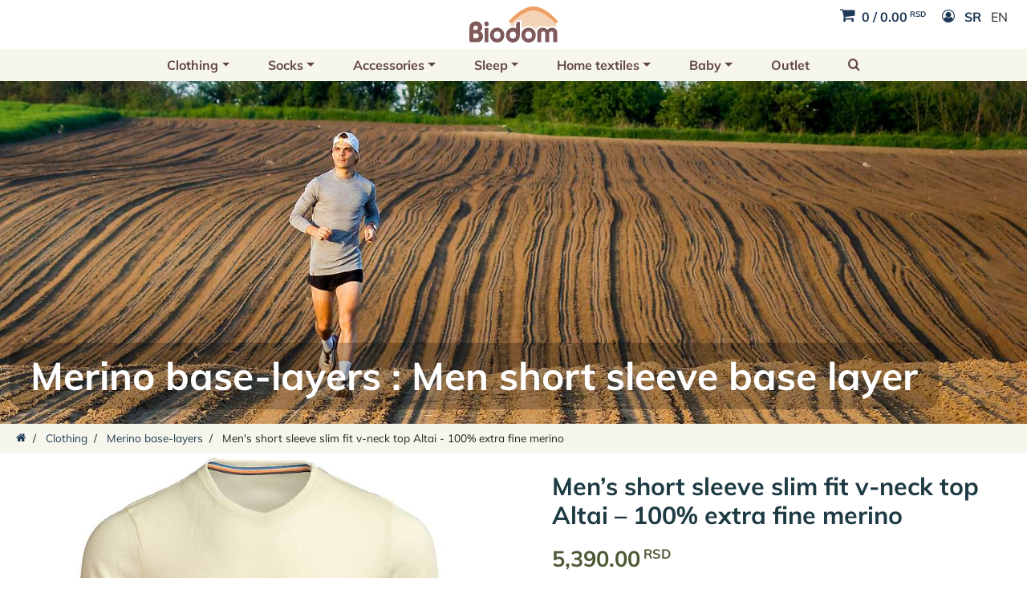

--- FILE ---
content_type: text/html; charset=UTF-8
request_url: https://en.biodom.rs/shop/clothing/merino-base-layers/mens-short-sleeve-slim-fit-v-neck-top-altai-100-extra-fine-merino/
body_size: 49917
content:
<!doctype html>
<html class="no-js" lang="en-US" prefix="og: https://ogp.me/ns#" >

 <head>
    <meta charset="UTF-8" >

<link rel="dns-prefetch" href="https://cdn.biodom.rs">
<link rel="dns-prefetch" href="https://static.biodom.rs">

<link rel="preconnect" href="https://static.biodom.rs/" crossorigin="anonymous">
<link rel="preconnect" href="https://cdn.biodom.rs/" crossorigin="anonymous">

<title>Men&#039;s short sleeve slim fit v-neck top Altai - 100% extra fine merino - Biodom (en)</title>
<meta name="description" content="Find organic and natural products you trust">
<meta charset="utf-8" > 
<meta name="viewport" content="width=device-width, initial-scale=1.0">
<link rel="author" href="/wp-content/themes/biodom/humans.txt" >

<link rel="preload" as="font" type="font/woff2" href="https://static.biodom.rs/cmn/fonts/icomoon.woff2?ver=1.0.3" crossorigin="anonymous">
<link rel="preload" as="style" type="text/css" href="https://static.biodom.rs/biodom/wp/style.min.css?ver=1732220090">

<link rel="preload" as="script" type="text/javascript" href="https://static.biodom.rs/biodom/wp/assets/js/blurhash.min.js?ver=1.0.1">
<link rel="preload" as="style" type="text/css" href="https://static.biodom.rs/cmn/bootstrap.min.css?ver=5.3.3">
<link rel="preload" as="script" type="text/javascript" href="https://static.biodom.rs/cmn/jquery.min.js?ver=3.7.1">
<link rel="preload" as="script" type="text/javascript" href="https://static.biodom.rs/cmn/bootstrap.bundle.min.js?ver=5.3.3">
<link rel="preload" as="script" type="text/javascript" href="https://static.biodom.rs/cmn/lozad.1.16.0.min.js?ver=1.16.0">

<script async src='https://static.biodom.rs/biodom/wp/assets/js/blurhash.min.js?ver=1.0.1'></script>

<!-- favicon -->
<link rel="icon" type="image/png" href="//cdn.biodom.rs/o9NatX3-un8g3u91XoxgVuy83R0TUZEvmy2cSl_tbYk/rs:fill:16:16:0:0/cb:1652821590/plain/local:///biodom/_design/biodom-logo.png" sizes="16x16">
<link rel="icon" type="image/png" href="//cdn.biodom.rs/9AqyRwtjnl67TcvfInAcM5vWAi_C28jHaAyq8p8OH0M/rs:fill:32:32:0:0/cb:1652821590/plain/local:///biodom/_design/biodom-logo.png" sizes="32x32">
<link rel="icon" type="image/png" href="//cdn.biodom.rs/sBIMt-3A0_PREkPo3wywbhNZn9DFphEdQKkBCDA60SI/rs:fill:96:96:0:0/cb:1652821590/plain/local:///biodom/_design/biodom-logo.png" sizes="96x96">
<link rel="apple-touch-icon" href="//cdn.biodom.rs/ANqsFOner0Ykz-1k_axXQY1G1hbpO1CxtuzWLZW-bSQ/rs:fill:120:120:0:0/cb:1652821590/plain/local:///biodom/_design/biodom-logo.png" sizes="120x120" >
<link rel="apple-touch-icon" href="//cdn.biodom.rs/tJkF_lw4lZNjlVaWFXKtP4N1yAPDeDIw5OEea-0Gi18/rs:fill:180:180:0:0/cb:1652821590/plain/local:///biodom/_design/biodom-logo.png" sizes="180x180" >
<link rel="apple-touch-icon" href="//cdn.biodom.rs/cziHOiSLvoy8GR1yVdBNIJzNxMq6fSlGQclFpMU8o0U/rs:fill:152:152:0:0/cb:1652821590/plain/local:///biodom/_design/biodom-logo.png" sizes="152x152" >
<link rel="apple-touch-icon" href="//cdn.biodom.rs/_BBlRA1sIiPvbSnDjhAeg96lPRH0UKTyc0F4KungDRA/rs:fill:167:167:0:0/cb:1652821590/plain/local:///biodom/_design/biodom-logo.png" sizes="167x167">

<script src="https://cdn-eu.usefathom.com/script.js" data-site="ACDBJNOL" defer></script>
	<link rel="preload" as="style" type="text/css" href="https://static.biodom.rs/biodom/wp/assets/css/style-nc.min.css?ver=2.0.0">
		<link rel="preload" as="font" type="font/woff2" href="https://static.biodom.rs/cmn/fonts/1Ptvg83HX_SGhgqk0QotYKNnBcif.woff2" crossorigin="anonymous">
	<link rel="preload" as="font" type="font/woff2" href="https://static.biodom.rs/cmn/fonts/1Ptvg83HX_SGhgqk3wotYKNnBQ.woff2" crossorigin="anonymous">
	
			<link rel="preload" as="script" type="text/javascript" href="https://static.biodom.rs/cmn/jquery.blockUI.2.7.0.min.js?ver=2.7.0">
		<link rel="preload" as="script" type="text/javascript" href="https://static.biodom.rs/cmn/js.cookie.2.2.1.min.js?ver=2.2.1">
		<link rel="preload" as="script" type="text/javascript" href="https://static.biodom.rs/biodom/wp/woo/add-to-cart.min.js?ver=10.4.3">
		<link rel="preload" as="script" type="text/javascript" href="https://static.biodom.rs/biodom/wp/woo/woocommerce.min.js?ver=10.4.3">
		<link rel="preload" as="script" type="text/javascript" href="https://static.biodom.rs/biodom/wp/woo/cart-fragments.min.js?ver=10.4.3">
					<link rel="preload" as="style" type="text/css" href="https://static.biodom.rs/cmn/lg/css/lightgallery-bundle.2.7.0.min.css?ver=2.7.0">
			<link rel="preload" as="script" type="text/javascript" href="https://static.biodom.rs/cmn/lg/js/lightgallery.2.7.0.min.js?ver=2.7.0">
			<link rel="preload" as="script" type="text/javascript" href="https://static.biodom.rs/cmn/lg/js/lg-thumbnail.2.7.0.min.js?ver=2.7.0">
			<link rel="preload" as="script" type="text/javascript" href="https://static.biodom.rs/biodom/wp/assets/js/single-product.min.js?ver=10.6.0">
			<link rel="preload" as="script" type="text/javascript" href="https://static.biodom.rs/biodom/wp/woo/single-product.min.js?ver=10.4.3">
								
	<style>
		.cs-center { display: flex; justify-content: center; }
		.cs-container { width: 100%; max-width: 1400px; padding-right: 16px; padding-left: 16px; margin: 0 auto; }
	</style>
 
  	  	

    
<!-- Search Engine Optimization by Rank Math - https://rankmath.com/ -->
<meta name="description" content="Made from extra fine merino, this versatile shot sleeved top is a high performance baselayer for ultimate warmth and comfort. Great on its own, or as part of a layering system for added warmth. Merino keeps you warm when it&#039;s cold and breathes well when it&#039;s warm, keeping you comfortable whatever the weather. It&#039;s also quick drying, naturally odor resistant and sustainable. Technical details: 220g/m² Rib knit construction with flatlock seams."/>
<meta name="robots" content="follow, index, max-snippet:-1, max-video-preview:-1, max-image-preview:large"/>
<link rel="canonical" href="https://en.biodom.rs/shop/clothing/merino-base-layers/mens-short-sleeve-slim-fit-v-neck-top-altai-100-extra-fine-merino/" />
<meta property="og:locale" content="en_US" />
<meta property="og:type" content="product" />
<meta property="og:title" content="Men&#039;s short sleeve slim fit v-neck top Altai - 100% extra fine merino - Biodom (en)" />
<meta property="og:description" content="Made from extra fine merino, this versatile shot sleeved top is a high performance baselayer for ultimate warmth and comfort. Great on its own, or as part of a layering system for added warmth. Merino keeps you warm when it&#039;s cold and breathes well when it&#039;s warm, keeping you comfortable whatever the weather. It&#039;s also quick drying, naturally odor resistant and sustainable. Technical details: 220g/m² Rib knit construction with flatlock seams." />
<meta property="og:url" content="https://en.biodom.rs/shop/clothing/merino-base-layers/mens-short-sleeve-slim-fit-v-neck-top-altai-100-extra-fine-merino/" />
<meta property="og:site_name" content="Biodom (en)" />
<meta property="og:updated_time" content="2025-12-12T08:01:56+00:00" />
<meta property="product:brand" content="Tigil" />
<meta property="product:availability" content="instock" />
<meta name="twitter:card" content="summary_large_image" />
<meta name="twitter:title" content="Men&#039;s short sleeve slim fit v-neck top Altai - 100% extra fine merino - Biodom (en)" />
<meta name="twitter:description" content="Made from extra fine merino, this versatile shot sleeved top is a high performance baselayer for ultimate warmth and comfort. Great on its own, or as part of a layering system for added warmth. Merino keeps you warm when it&#039;s cold and breathes well when it&#039;s warm, keeping you comfortable whatever the weather. It&#039;s also quick drying, naturally odor resistant and sustainable. Technical details: 220g/m² Rib knit construction with flatlock seams." />
<meta name="twitter:label1" content="Price" />
<meta name="twitter:data1" content="4,491.67 RSD" />
<meta name="twitter:label2" content="Availability" />
<meta name="twitter:data2" content="In stock" />
<!-- /Rank Math WordPress SEO plugin -->

<link rel='dns-prefetch' href='//static.biodom.rs' />
<link rel='dns-prefetch' href='//en.biodom.rs' />
<style id='wp-img-auto-sizes-contain-inline-css'>
img:is([sizes=auto i],[sizes^="auto," i]){contain-intrinsic-size:3000px 1500px}
/*# sourceURL=wp-img-auto-sizes-contain-inline-css */
</style>
<link rel='stylesheet' id='bootstrap-css' href='https://static.biodom.rs/cmn/bootstrap.min.css?ver=5.3.3' media='' />
<link rel='stylesheet' id='lightboxcss-css' href='https://static.biodom.rs/cmn/lg/css/lightgallery-bundle.2.7.0.min.css?ver=2.7.0' media='' />
<style id='classic-theme-styles-inline-css'>
/*! This file is auto-generated */
.wp-block-button__link{color:#fff;background-color:#32373c;border-radius:9999px;box-shadow:none;text-decoration:none;padding:calc(.667em + 2px) calc(1.333em + 2px);font-size:1.125em}.wp-block-file__button{background:#32373c;color:#fff;text-decoration:none}
/*# sourceURL=/wp-includes/css/classic-themes.min.css */
</style>
<link rel='stylesheet' id='cr-frontend-css-css' href='https://en.biodom.rs/wp-content/plugins/customer-reviews-woocommerce/css/frontend.css?ver=5.96.0' media='all' />
<link rel='stylesheet' id='biodom-style-css' href='https://static.biodom.rs/biodom/wp/style.min.css?ver=1732220090' media='' />
<link rel='stylesheet' id='photoswipe-css' href='https://en.biodom.rs/wp-content/plugins/woocommerce/assets/css/photoswipe/photoswipe.min.css?ver=10.4.3' media='all' />
<link rel='stylesheet' id='photoswipe-default-skin-css' href='https://en.biodom.rs/wp-content/plugins/woocommerce/assets/css/photoswipe/default-skin/default-skin.min.css?ver=10.4.3' media='all' />
<script src="https://en.biodom.rs/wp-content/plugins/woocommerce/assets/js/photoswipe/photoswipe.min.js?ver=4.1.1-wc.10.4.3" id="wc-photoswipe-js" defer data-wp-strategy="defer"></script>
<script src="https://en.biodom.rs/wp-content/plugins/woocommerce/assets/js/photoswipe/photoswipe-ui-default.min.js?ver=4.1.1-wc.10.4.3" id="wc-photoswipe-ui-default-js" defer data-wp-strategy="defer"></script>
	<noscript><style>.woocommerce-product-gallery{ opacity: 1 !important; }</style></noscript>
	
<!-- Google tag (gtag.js) -->
	<script async src="https://www.googletagmanager.com/gtag/js?id=G-P8Y5V2K8V6"></script>
	<script>
	  window.dataLayer = window.dataLayer || [];
	  function gtag(){dataLayer.push(arguments);}
	  gtag('js', new Date());	
	  gtag('config', 'G-P8Y5V2K8V6');
	</script>
	<link rel='stylesheet' id='wc-blocks-style-css' href='https://en.biodom.rs/wp-content/plugins/woocommerce/assets/client/blocks/wc-blocks.css?ver=wc-10.4.3' media='all' />
<style id='global-styles-inline-css'>
:root{--wp--preset--aspect-ratio--square: 1;--wp--preset--aspect-ratio--4-3: 4/3;--wp--preset--aspect-ratio--3-4: 3/4;--wp--preset--aspect-ratio--3-2: 3/2;--wp--preset--aspect-ratio--2-3: 2/3;--wp--preset--aspect-ratio--16-9: 16/9;--wp--preset--aspect-ratio--9-16: 9/16;--wp--preset--color--black: #000000;--wp--preset--color--cyan-bluish-gray: #abb8c3;--wp--preset--color--white: #ffffff;--wp--preset--color--pale-pink: #f78da7;--wp--preset--color--vivid-red: #cf2e2e;--wp--preset--color--luminous-vivid-orange: #ff6900;--wp--preset--color--luminous-vivid-amber: #fcb900;--wp--preset--color--light-green-cyan: #7bdcb5;--wp--preset--color--vivid-green-cyan: #00d084;--wp--preset--color--pale-cyan-blue: #8ed1fc;--wp--preset--color--vivid-cyan-blue: #0693e3;--wp--preset--color--vivid-purple: #9b51e0;--wp--preset--gradient--vivid-cyan-blue-to-vivid-purple: linear-gradient(135deg,rgb(6,147,227) 0%,rgb(155,81,224) 100%);--wp--preset--gradient--light-green-cyan-to-vivid-green-cyan: linear-gradient(135deg,rgb(122,220,180) 0%,rgb(0,208,130) 100%);--wp--preset--gradient--luminous-vivid-amber-to-luminous-vivid-orange: linear-gradient(135deg,rgb(252,185,0) 0%,rgb(255,105,0) 100%);--wp--preset--gradient--luminous-vivid-orange-to-vivid-red: linear-gradient(135deg,rgb(255,105,0) 0%,rgb(207,46,46) 100%);--wp--preset--gradient--very-light-gray-to-cyan-bluish-gray: linear-gradient(135deg,rgb(238,238,238) 0%,rgb(169,184,195) 100%);--wp--preset--gradient--cool-to-warm-spectrum: linear-gradient(135deg,rgb(74,234,220) 0%,rgb(151,120,209) 20%,rgb(207,42,186) 40%,rgb(238,44,130) 60%,rgb(251,105,98) 80%,rgb(254,248,76) 100%);--wp--preset--gradient--blush-light-purple: linear-gradient(135deg,rgb(255,206,236) 0%,rgb(152,150,240) 100%);--wp--preset--gradient--blush-bordeaux: linear-gradient(135deg,rgb(254,205,165) 0%,rgb(254,45,45) 50%,rgb(107,0,62) 100%);--wp--preset--gradient--luminous-dusk: linear-gradient(135deg,rgb(255,203,112) 0%,rgb(199,81,192) 50%,rgb(65,88,208) 100%);--wp--preset--gradient--pale-ocean: linear-gradient(135deg,rgb(255,245,203) 0%,rgb(182,227,212) 50%,rgb(51,167,181) 100%);--wp--preset--gradient--electric-grass: linear-gradient(135deg,rgb(202,248,128) 0%,rgb(113,206,126) 100%);--wp--preset--gradient--midnight: linear-gradient(135deg,rgb(2,3,129) 0%,rgb(40,116,252) 100%);--wp--preset--font-size--small: 13px;--wp--preset--font-size--medium: 20px;--wp--preset--font-size--large: 36px;--wp--preset--font-size--x-large: 42px;--wp--preset--spacing--20: 0.44rem;--wp--preset--spacing--30: 0.67rem;--wp--preset--spacing--40: 1rem;--wp--preset--spacing--50: 1.5rem;--wp--preset--spacing--60: 2.25rem;--wp--preset--spacing--70: 3.38rem;--wp--preset--spacing--80: 5.06rem;--wp--preset--shadow--natural: 6px 6px 9px rgba(0, 0, 0, 0.2);--wp--preset--shadow--deep: 12px 12px 50px rgba(0, 0, 0, 0.4);--wp--preset--shadow--sharp: 6px 6px 0px rgba(0, 0, 0, 0.2);--wp--preset--shadow--outlined: 6px 6px 0px -3px rgb(255, 255, 255), 6px 6px rgb(0, 0, 0);--wp--preset--shadow--crisp: 6px 6px 0px rgb(0, 0, 0);}:where(.is-layout-flex){gap: 0.5em;}:where(.is-layout-grid){gap: 0.5em;}body .is-layout-flex{display: flex;}.is-layout-flex{flex-wrap: wrap;align-items: center;}.is-layout-flex > :is(*, div){margin: 0;}body .is-layout-grid{display: grid;}.is-layout-grid > :is(*, div){margin: 0;}:where(.wp-block-columns.is-layout-flex){gap: 2em;}:where(.wp-block-columns.is-layout-grid){gap: 2em;}:where(.wp-block-post-template.is-layout-flex){gap: 1.25em;}:where(.wp-block-post-template.is-layout-grid){gap: 1.25em;}.has-black-color{color: var(--wp--preset--color--black) !important;}.has-cyan-bluish-gray-color{color: var(--wp--preset--color--cyan-bluish-gray) !important;}.has-white-color{color: var(--wp--preset--color--white) !important;}.has-pale-pink-color{color: var(--wp--preset--color--pale-pink) !important;}.has-vivid-red-color{color: var(--wp--preset--color--vivid-red) !important;}.has-luminous-vivid-orange-color{color: var(--wp--preset--color--luminous-vivid-orange) !important;}.has-luminous-vivid-amber-color{color: var(--wp--preset--color--luminous-vivid-amber) !important;}.has-light-green-cyan-color{color: var(--wp--preset--color--light-green-cyan) !important;}.has-vivid-green-cyan-color{color: var(--wp--preset--color--vivid-green-cyan) !important;}.has-pale-cyan-blue-color{color: var(--wp--preset--color--pale-cyan-blue) !important;}.has-vivid-cyan-blue-color{color: var(--wp--preset--color--vivid-cyan-blue) !important;}.has-vivid-purple-color{color: var(--wp--preset--color--vivid-purple) !important;}.has-black-background-color{background-color: var(--wp--preset--color--black) !important;}.has-cyan-bluish-gray-background-color{background-color: var(--wp--preset--color--cyan-bluish-gray) !important;}.has-white-background-color{background-color: var(--wp--preset--color--white) !important;}.has-pale-pink-background-color{background-color: var(--wp--preset--color--pale-pink) !important;}.has-vivid-red-background-color{background-color: var(--wp--preset--color--vivid-red) !important;}.has-luminous-vivid-orange-background-color{background-color: var(--wp--preset--color--luminous-vivid-orange) !important;}.has-luminous-vivid-amber-background-color{background-color: var(--wp--preset--color--luminous-vivid-amber) !important;}.has-light-green-cyan-background-color{background-color: var(--wp--preset--color--light-green-cyan) !important;}.has-vivid-green-cyan-background-color{background-color: var(--wp--preset--color--vivid-green-cyan) !important;}.has-pale-cyan-blue-background-color{background-color: var(--wp--preset--color--pale-cyan-blue) !important;}.has-vivid-cyan-blue-background-color{background-color: var(--wp--preset--color--vivid-cyan-blue) !important;}.has-vivid-purple-background-color{background-color: var(--wp--preset--color--vivid-purple) !important;}.has-black-border-color{border-color: var(--wp--preset--color--black) !important;}.has-cyan-bluish-gray-border-color{border-color: var(--wp--preset--color--cyan-bluish-gray) !important;}.has-white-border-color{border-color: var(--wp--preset--color--white) !important;}.has-pale-pink-border-color{border-color: var(--wp--preset--color--pale-pink) !important;}.has-vivid-red-border-color{border-color: var(--wp--preset--color--vivid-red) !important;}.has-luminous-vivid-orange-border-color{border-color: var(--wp--preset--color--luminous-vivid-orange) !important;}.has-luminous-vivid-amber-border-color{border-color: var(--wp--preset--color--luminous-vivid-amber) !important;}.has-light-green-cyan-border-color{border-color: var(--wp--preset--color--light-green-cyan) !important;}.has-vivid-green-cyan-border-color{border-color: var(--wp--preset--color--vivid-green-cyan) !important;}.has-pale-cyan-blue-border-color{border-color: var(--wp--preset--color--pale-cyan-blue) !important;}.has-vivid-cyan-blue-border-color{border-color: var(--wp--preset--color--vivid-cyan-blue) !important;}.has-vivid-purple-border-color{border-color: var(--wp--preset--color--vivid-purple) !important;}.has-vivid-cyan-blue-to-vivid-purple-gradient-background{background: var(--wp--preset--gradient--vivid-cyan-blue-to-vivid-purple) !important;}.has-light-green-cyan-to-vivid-green-cyan-gradient-background{background: var(--wp--preset--gradient--light-green-cyan-to-vivid-green-cyan) !important;}.has-luminous-vivid-amber-to-luminous-vivid-orange-gradient-background{background: var(--wp--preset--gradient--luminous-vivid-amber-to-luminous-vivid-orange) !important;}.has-luminous-vivid-orange-to-vivid-red-gradient-background{background: var(--wp--preset--gradient--luminous-vivid-orange-to-vivid-red) !important;}.has-very-light-gray-to-cyan-bluish-gray-gradient-background{background: var(--wp--preset--gradient--very-light-gray-to-cyan-bluish-gray) !important;}.has-cool-to-warm-spectrum-gradient-background{background: var(--wp--preset--gradient--cool-to-warm-spectrum) !important;}.has-blush-light-purple-gradient-background{background: var(--wp--preset--gradient--blush-light-purple) !important;}.has-blush-bordeaux-gradient-background{background: var(--wp--preset--gradient--blush-bordeaux) !important;}.has-luminous-dusk-gradient-background{background: var(--wp--preset--gradient--luminous-dusk) !important;}.has-pale-ocean-gradient-background{background: var(--wp--preset--gradient--pale-ocean) !important;}.has-electric-grass-gradient-background{background: var(--wp--preset--gradient--electric-grass) !important;}.has-midnight-gradient-background{background: var(--wp--preset--gradient--midnight) !important;}.has-small-font-size{font-size: var(--wp--preset--font-size--small) !important;}.has-medium-font-size{font-size: var(--wp--preset--font-size--medium) !important;}.has-large-font-size{font-size: var(--wp--preset--font-size--large) !important;}.has-x-large-font-size{font-size: var(--wp--preset--font-size--x-large) !important;}
/*# sourceURL=global-styles-inline-css */
</style>
</head>


<body class="wp-singular product-template-default single single-product postid-3278 wp-theme-biodom theme-biodom woocommerce woocommerce-page woocommerce-no-js">
  
       <div id="side-cart-bg" class="biodom-blue-bg position-fixed w-100 h-100 d-none"></div>
    <div id="side-cart" class="position-fixed bg-white h-100 d-none">
    	<header class="p-4 biodom-blue-bg overflow-auto">
      	<a id="close-cart" type="button" class="float-end close" aria-label="Close" aria-expanded="false"><span aria-hidden="true" class="text-light fs-4">&times;</span></a>
        <h4 class="d-inline-block biodom-white mb-0 float-start">Your shopping cart (<span class="biodom-cart-count">0 article</span>)</h4>
      </header>
      <div class="widget_shopping_cart_content">
				

	<p class="woocommerce-mini-cart__empty-message">No products in the cart.</p>



			</div>
			<p class="text-center">
				<button id="continue-shopping" type="button" class="button wc-forward">Close and continue shopping</button>
			</p>
    </div>
  



	<header class="container-fluid position-relative">
					

<div id="top-right-menu" class="position-absolute top-0 end-0">
  <ul class="list-inline px-3 biodom-grey-6 pt-2">
    <li class="list-inline-item ms-1 fw-bold">
                        <a id="show-cart"  href="" aria-expanded="false" aria-controls="side-cart" role="button" title="See your shopping cart">
                  <span class="fs-5 icon-shopping-cart pe-2"></span><span class="biodom-cart-count-simple">0</span> / <span class="biodom-cart-total"><span class="woocommerce-Price-amount amount"><bdi>0.00<span class="woocommerce-Price-currencySymbol"> RSD</span></bdi></span></span>
        </a>
    </li>
    <li class="list-inline-item fs-6"><a href="https://en.biodom.rs/my-account/"><b><span class="icon-user-circle-o ms-2 "></span></b></a></li>
          <li class="list-inline-item me-2">
                  <a class="fw-bold" href="https://biodom.rs/?p=4521" title="Srpski">SR</a>
              </li>
          <li class="list-inline-item me-2">
                  EN
              </li>
      </ul>
</div>

<div id="top-header" class="row">
	<div class="col-auto mx-sm-auto mx-3 py-2">
  	<a class="" href="https://en.biodom.rs" rel="home">
			<div style="width:110px;"><svg id="Layer_1" data-name="Layer 1" xmlns="http://www.w3.org/2000/svg" xmlns:xlink="http://www.w3.org/1999/xlink" viewBox="0 0 218.68 89.34"><defs><style>.cls-1{fill:#805a5a;}.cls-2{fill:#efa066;}.cls-3{fill:url(#linear-gradient);}</style><linearGradient id="linear-gradient" x1="159.78" y1="70.02" x2="159.78" y2="-17.67" gradientUnits="userSpaceOnUse"><stop offset="0" stop-color="#f7f6ec" stop-opacity="0"/><stop offset="0" stop-color="#f7f5eb" stop-opacity="0.02"/><stop offset="0.04" stop-color="#f6eddf" stop-opacity="0.24"/><stop offset="0.07" stop-color="#f5e6d4" stop-opacity="0.45"/><stop offset="0.11" stop-color="#f5e0cb" stop-opacity="0.62"/><stop offset="0.14" stop-color="#f4dcc4" stop-opacity="0.76"/><stop offset="0.18" stop-color="#f4d8be" stop-opacity="0.86"/><stop offset="0.22" stop-color="#f3d5ba" stop-opacity="0.94"/><stop offset="0.26" stop-color="#f3d4b8" stop-opacity="0.99"/><stop offset="0.3" stop-color="#f3d3b7"/></linearGradient></defs><path class="cls-1" d="M43.69,38.48c-3.1,0-5.48,2.08-5.48,5.83s2.38,5.83,5.48,5.83,5.47-2.09,5.47-5.83S46.78,38.48,43.69,38.48Z" transform="translate(-1.21 -1.14)"/><rect class="cls-1" x="37.86" y="53.61" width="9.22" height="35"/><path class="cls-1" d="M70.07,53.73c-10.87,0-17.71,8.35-17.71,18.36S59.2,90.45,70.07,90.45,87.79,82.1,87.79,72.09,81,53.73,70.07,53.73Zm0,27.51c-5.11,0-8.49-3.32-8.49-9.15S65,63,70.07,63s8.5,3.31,8.5,9.14S75.19,81.24,70.07,81.24Z" transform="translate(-1.21 -1.14)"/><path class="cls-1" d="M28.14,62.68a11.16,11.16,0,0,0,5-9.65c0-8.64-6.69-14.69-15.19-14.69-10,0-16.78,5.26-16.78,18V85.67a4.24,4.24,0,0,0,3.94,3.94H21.3c8.43,0,13.76-6.41,13.76-14.76C35.06,69.67,32.9,65.06,28.14,62.68ZM17.2,48.42c3.38,0,5.33,2.45,5.33,5.62,0,3.53-2.31,5.26-5.91,5.26H11.29v-4C11.29,50.44,13.74,48.42,17.2,48.42Zm2.45,31.11H11.29V68.08h7.64c2.95,0,5.47,1.51,5.47,5.83C24.4,77.15,22.67,79.53,19.65,79.53Z" transform="translate(-1.21 -1.14)"/><path class="cls-1" d="M147.92,53.75c-10.87,0-17.71,8.36-17.71,18.36s6.84,18.37,17.71,18.37,17.71-8.36,17.71-18.37S158.79,53.75,147.92,53.75Zm0,27.51c-5.11,0-8.5-3.31-8.5-9.15s3.39-9.14,8.5-9.14,8.5,3.31,8.5,9.14S153,81.26,147.92,81.26Z" transform="translate(-1.21 -1.14)"/><path class="cls-1" d="M205.49,53.75a14,14,0,0,0-11.09,5.33c-2.59-2.95-6.69-5.33-10.44-5.33-8.57,0-14.33,4-14.33,11.67V89.61h9.65v-21c0-3.6,1.66-5.62,5-5.62s5,2,5,5.62v21H199V67.31a3.66,3.66,0,0,1,.89-2.39,5.47,5.47,0,0,1,4.15-2c3.39-.07,5,2,5,5.62v21h9.65V65.42C218.74,57.78,212.41,53.75,205.49,53.75Z" transform="translate(-1.21 -1.14)"/><path class="cls-1" d="M117,55.68a15.44,15.44,0,0,0-7.49-1.93h-1c-9.85,0-16.68,8.87-16.68,18.29,0,10.3,7.16,18.56,17.36,18.43,9.53-.11,17.06-8.17,17.06-17.7V39.21h-2.42A6.79,6.79,0,0,0,117,46Zm-8.21,25.15c-4.39,0-7.78-3.6-7.78-8.72s3.36-8.67,8-8.71,8,3.63,8,8.71S113.61,80.83,108.78,80.83Z" transform="translate(-1.21 -1.14)"/><path class="cls-2" d="M159.75,1.14a40.51,40.51,0,0,0-10,1.26,49.29,49.29,0,0,0-9,2.91A86.11,86.11,0,0,0,125.06,14c-2.06,1.43-4.5,3.16-6.87,5.12-2.19,1.81-4.28,3.62-6.37,5.51a131.22,131.22,0,0,0-11.45,12,3.38,3.38,0,0,0-.82,2.74A3.17,3.17,0,0,0,101,41.58a4.29,4.29,0,0,0,2.73,1,4.53,4.53,0,0,0,3-1.09l.09-.08c3.7-3.44,7.68-7.06,11.89-10.36a134,134,0,0,1,12.88-9.27,82.44,82.44,0,0,1,13.85-7.21,40,40,0,0,1,14.38-3.11,39.9,39.9,0,0,1,14.37,3.11A82.29,82.29,0,0,1,188,21.72c4.39,2.83,8.73,5.92,12.9,9.2s8.18,6.92,11.86,10.34l.12.1a4.27,4.27,0,0,0,2.92,1.11,4.35,4.35,0,0,0,2.22-.6,3.68,3.68,0,0,0,1.8-2.42,3.38,3.38,0,0,0-.67-2.73,122.11,122.11,0,0,0-11.47-12.07A130.35,130.35,0,0,0,194.44,14a86.36,86.36,0,0,0-15.6-8.7,66.73,66.73,0,0,0-9.06-2.91,40.37,40.37,0,0,0-10-1.26Z" transform="translate(-1.21 -1.14)"/><path class="cls-3" d="M215.72,52.68a19,19,0,0,0-10.24-2.8,17.75,17.75,0,0,0-11.16,3.84A17.9,17.9,0,0,0,184,49.88c-8.88,0-15.24,3.92-17.45,10.33a21.94,21.94,0,0,0-36.3-1.37V35.34h-6.42A10.8,10.8,0,0,0,113,46.13v4.06a46.72,46.72,0,0,0-6.75-.18,17.14,17.14,0,0,0-2.49.34v-7.9a4.52,4.52,0,0,0,3-1.08l.09-.08c3.7-3.44,7.68-7.06,11.89-10.37a137.52,137.52,0,0,1,12.88-9.27,83.18,83.18,0,0,1,13.85-7.2,40.22,40.22,0,0,1,14.38-3.12,40.12,40.12,0,0,1,14.37,3.12A83,83,0,0,1,188,21.64c4.39,2.83,8.73,5.93,12.9,9.2s8.18,6.93,11.86,10.34l.12.11a4.31,4.31,0,0,0,2.92,1.11Z" transform="translate(-1.21 -1.14)"/></svg></div>
		</a>
	</div>
</div>



<nav class="navbar navbar-expand-md biodom-grey-0-bg row py-0">
	<div class="col-12 px-0">
		
    <button class="navbar-toggler ms-auto me-3 float-end my-2" type="button" data-bs-toggle="offcanvas" data-bs-target="#offcanvasNavbar" aria-controls="offcanvasNavbar">
      <span class="navbar-toggler-icon"></span>
    </button>
		
    <div class="offcanvas offcanvas-start" tabindex="-1" id="offcanvasNavbar" aria-labelledby="offcanvasNavbarLabel">
			
      <div class="offcanvas-header">
        <h2 class="offcanvas-title" id="offcanvasNavbarLabel">Biodom</h2>
        <button type="button" class="btn-close" data-bs-dismiss="offcanvas" aria-label="Close"></button>
      </div>
			
      <div class="offcanvas-body p-0">

        <ul class="navbar-nav justify-content-start justify-content-md-center mx-auto py-1 px-0">
  				  				  					
						  	  
  		<li class="nav-item text-md-center text-start px-0 px-md-3 px-lg-4 py-2 py-md-1 ">
        		
  		
  		  					<a id="clothing-menu" class="dropdown-toggle fw-bold px-3 px-md-0" href="#" title="Discover the exceptional comfort and performance of Tigil merino wool garments, designed for sports and everyday wear." data-bs-toggle="dropdown" aria-haspopup="true" aria-expanded="false">Clothing</a>
					<div class="shadow dropdown-menu p-0" aria-labelledby="clothing-menu" style=" background-color:whitesmoke;">
  	      <ul class="row list-unstyled g-1 align-items-top">
            <li class="col-6 col-md-4 position-relative dd-menu-title mt-0">
							<h5 class="fs-5 align-vh m-0 p-0">Clothing</h5>
          	  <a class="stretched-link" href="https://en.biodom.rs/pcat/clothing/" title="Discover the exceptional comfort and performance of Tigil merino wool garments, designed for sports and everyday wear."></a>
            </li>
            <li class="col-6 col-md-8 position-relative dd-menu-desc mt-0">
        			<p class="mb-0">Discover the exceptional comfort and performance of Tigil merino wool garments, designed for sports and everyday wear.</p>
          	  <a class="stretched-link" href="https://en.biodom.rs/pcat/clothing/" title="Discover the exceptional comfort and performance of Tigil merino wool garments, designed for sports and everyday wear."></a>
            </li>
          	              	              	<li class="col-6 col-md-4 col-xl-3 position-relative"">
                  <img class="img-fluid lozad" src="data:image/svg+xml;UTF-8,%3Csvg%20xmlns%3D%22http%3A%2F%2Fwww.w3.org%2F2000%2Fsvg%22%20width%3D%221200%22%20height%3D%22400%22%20viewBox%3D%220%200%201200%20400%22%3E%3Crect%20fill%3D%22%23fcf9f3%22%20width%3D%221200%22%20height%3D%22400%22%2F%3E%3C%2Fsvg%3E" data-src="//cdn.biodom.rs/WhkXCR-kXNLtE6k4iaQmr4RQBl5egYbH9yUO-tCn5Hs/pr:sharp/rs:fill:300:100:0:0/cb:1695117491/plain/local:///biodom/clothing/base-layers/header.jpg" data-srcset="//cdn.biodom.rs/ig0vYIFZJsf288sxCMr1SNtB7CgY1j68oVQjE7x_cUs/pr:sharp/rs:fill:600:200:0:0/cb:1695117491/plain/local:///biodom/clothing/base-layers/header.jpg 600w , //cdn.biodom.rs/WhkXCR-kXNLtE6k4iaQmr4RQBl5egYbH9yUO-tCn5Hs/pr:sharp/rs:fill:300:100:0:0/cb:1695117491/plain/local:///biodom/clothing/base-layers/header.jpg 300w" sizes="(min-width: 576px) 33vw, 50vw" alt="The Tigil collection of merino wool base layers feels like a second skin, providing exceptional comfort for everyday wear and any sport. With breathable, durable, thermoregulating, and antibacterial properties, these layers ensure you stay comfortable and fresh all day long." >
         			  	<p class="dd-menu-option-title">Merino base-layers</p>
          				<a class="stretched-link" href="https://en.biodom.rs/pcat/clothing/merino-base-layers/" title="The Tigil collection of merino wool base layers feels like a second skin, providing exceptional comfort for everyday wear and any sport. With breathable, durable, thermoregulating, and antibacterial properties, these layers ensure you stay comfortable and fresh all day long."></a>
              	</li>
          	              	              	<li class="col-6 col-md-4 col-xl-3 position-relative"">
                  <img class="img-fluid lozad" src="data:image/svg+xml;UTF-8,%3Csvg%20xmlns%3D%22http%3A%2F%2Fwww.w3.org%2F2000%2Fsvg%22%20width%3D%221200%22%20height%3D%22400%22%20viewBox%3D%220%200%201200%20400%22%3E%3Crect%20fill%3D%22%23fcf9f3%22%20width%3D%221200%22%20height%3D%22400%22%2F%3E%3C%2Fsvg%3E" data-src="//cdn.biodom.rs/P1Go79TlLtHSFTGOW4-6yWVvDRVUG2dbwH-Hx68mioE/pr:sharp/rs:fill:300:100:0:0/cb:1697441822/plain/local:///biodom/clothing/mid-layers/header.jpg" data-srcset="//cdn.biodom.rs/Rc9QvCWUfb65D3MjJ3qT8aa9e99z_w2qBUWq2EyXkvs/pr:sharp/rs:fill:600:200:0:0/cb:1697441822/plain/local:///biodom/clothing/mid-layers/header.jpg 600w , //cdn.biodom.rs/P1Go79TlLtHSFTGOW4-6yWVvDRVUG2dbwH-Hx68mioE/pr:sharp/rs:fill:300:100:0:0/cb:1697441822/plain/local:///biodom/clothing/mid-layers/header.jpg 300w" sizes="(min-width: 576px) 33vw, 50vw" alt="Elbrus is our line of merino wool mid-layers. They are the perfect complement to the base-layers when the weather gets colder. Thanks to the exceptional properties of merino wool the garment breathes and creates a perfect micro-climate for all activities." >
         			  	<p class="dd-menu-option-title">Merino mid-layers</p>
          				<a class="stretched-link" href="https://en.biodom.rs/pcat/clothing/merino-mid-layers/" title="Elbrus is our line of merino wool mid-layers. They are the perfect complement to the base-layers when the weather gets colder. Thanks to the exceptional properties of merino wool the garment breathes and creates a perfect micro-climate for all activities."></a>
              	</li>
          	              	              	<li class="col-6 col-md-4 col-xl-3 position-relative"">
                  <img class="img-fluid lozad" src="data:image/svg+xml;UTF-8,%3Csvg%20xmlns%3D%22http%3A%2F%2Fwww.w3.org%2F2000%2Fsvg%22%20width%3D%221200%22%20height%3D%22400%22%20viewBox%3D%220%200%201200%20400%22%3E%3Crect%20fill%3D%22%23fcf9f3%22%20width%3D%221200%22%20height%3D%22400%22%2F%3E%3C%2Fsvg%3E" data-src="//cdn.biodom.rs/vdgY9__90ELEw-1Hl86n1FZOuHhrWFrFdFkPplsTXQw/pr:sharp/rs:fill:300:100:0:0/cb:1745848191/plain/local:///biodom/clothing/outer-layers/header.jpg" data-srcset="//cdn.biodom.rs/x5zWJepfl9vhComKZswTmV9g36709tt50S7YAeeS0E4/pr:sharp/rs:fill:600:200:0:0/cb:1745848191/plain/local:///biodom/clothing/outer-layers/header.jpg 600w , //cdn.biodom.rs/vdgY9__90ELEw-1Hl86n1FZOuHhrWFrFdFkPplsTXQw/pr:sharp/rs:fill:300:100:0:0/cb:1745848191/plain/local:///biodom/clothing/outer-layers/header.jpg 300w" sizes="(min-width: 576px) 33vw, 50vw" alt="Discover our collection of lightweight, wool-filled vests and jackets. Packed with natural wool for breathable warmth and comfort, these outer layers are perfect for staying cozy on hikes, casual outings, or chilly days." >
         			  	<p class="dd-menu-option-title">Outer layers</p>
          				<a class="stretched-link" href="https://en.biodom.rs/pcat/clothing/outer-layers/" title="Discover our collection of lightweight, wool-filled vests and jackets. Packed with natural wool for breathable warmth and comfort, these outer layers are perfect for staying cozy on hikes, casual outings, or chilly days."></a>
              	</li>
          	              	              	<li class="col-6 col-md-4 col-xl-3 position-relative"">
                  <img class="img-fluid lozad" src="data:image/svg+xml;UTF-8,%3Csvg%20xmlns%3D%22http%3A%2F%2Fwww.w3.org%2F2000%2Fsvg%22%20width%3D%221200%22%20height%3D%22400%22%20viewBox%3D%220%200%201200%20400%22%3E%3Crect%20fill%3D%22%23fcf9f3%22%20width%3D%221200%22%20height%3D%22400%22%2F%3E%3C%2Fsvg%3E" data-src="//cdn.biodom.rs/4Coj3tNsCFvHYuZn9l0PJF1KLzaqsqAErjmdl_ob6Q0/pr:sharp/rs:fill:300:100:0:0/cb:1756280681/plain/local:///biodom/underwear/header.jpg" data-srcset="//cdn.biodom.rs/oX9MPjBHXk7_0N_PpySFks5eg_pVocFCq_XR6YEIvR8/pr:sharp/rs:fill:600:200:0:0/cb:1756280681/plain/local:///biodom/underwear/header.jpg 600w , //cdn.biodom.rs/4Coj3tNsCFvHYuZn9l0PJF1KLzaqsqAErjmdl_ob6Q0/pr:sharp/rs:fill:300:100:0:0/cb:1756280681/plain/local:///biodom/underwear/header.jpg 300w" sizes="(min-width: 576px) 33vw, 50vw" alt="Tigil merino underwear is lightweight, soft, and breathable, designed to keep you comfortable all day long. Naturally odor-resistant and easy to care for, it’s the perfect choice for everyday wear and any sport activity." >
         			  	<p class="dd-menu-option-title">Underwear</p>
          				<a class="stretched-link" href="https://en.biodom.rs/pcat/clothing/underwear/" title="Tigil merino underwear is lightweight, soft, and breathable, designed to keep you comfortable all day long. Naturally odor-resistant and easy to care for, it’s the perfect choice for everyday wear and any sport activity."></a>
              	</li>
          	              	              	<li class="col-6 col-md-4 col-xl-3 position-relative"">
                  <img class="img-fluid lozad" src="data:image/svg+xml;UTF-8,%3Csvg%20xmlns%3D%22http%3A%2F%2Fwww.w3.org%2F2000%2Fsvg%22%20width%3D%221200%22%20height%3D%22400%22%20viewBox%3D%220%200%201200%20400%22%3E%3Crect%20fill%3D%22%23fcf9f3%22%20width%3D%221200%22%20height%3D%22400%22%2F%3E%3C%2Fsvg%3E" data-src="//cdn.biodom.rs/gZi3wNI4r2qfun-R5PotiLMNYE41SgWFKRliqb6UmU0/pr:sharp/rs:fill:300:100:0:0/cb:1720795936/plain/local:///biodom/clothing/casual-wear/header.jpg" data-srcset="//cdn.biodom.rs/wJweQo9ZQ1zqf-Z2XphyhqU9RkoEQi69NjuvZ0E51B0/pr:sharp/rs:fill:600:200:0:0/cb:1720795936/plain/local:///biodom/clothing/casual-wear/header.jpg 600w , //cdn.biodom.rs/gZi3wNI4r2qfun-R5PotiLMNYE41SgWFKRliqb6UmU0/pr:sharp/rs:fill:300:100:0:0/cb:1720795936/plain/local:///biodom/clothing/casual-wear/header.jpg 300w" sizes="(min-width: 576px) 33vw, 50vw" alt="The Tigil collection offers a selection of breathable, lightweight, and soft merino wool garments in a relaxed fit that you’ll enjoy wearing year-round." >
         			  	<p class="dd-menu-option-title">Casual wear</p>
          				<a class="stretched-link" href="https://en.biodom.rs/pcat/clothing/casual-wear/" title="The Tigil collection offers a selection of breathable, lightweight, and soft merino wool garments in a relaxed fit that you’ll enjoy wearing year-round."></a>
              	</li>
          	              	              	<li class="col-6 col-md-4 col-xl-3 position-relative"">
                  <img class="img-fluid lozad" src="data:image/svg+xml;UTF-8,%3Csvg%20xmlns%3D%22http%3A%2F%2Fwww.w3.org%2F2000%2Fsvg%22%20width%3D%221200%22%20height%3D%22400%22%20viewBox%3D%220%200%201200%20400%22%3E%3Crect%20fill%3D%22%23fcf9f3%22%20width%3D%221200%22%20height%3D%22400%22%2F%3E%3C%2Fsvg%3E" data-src="//cdn.biodom.rs/bd5Y1I0PnTg7svDcNVhJZ6eUt8qb-3wihjaJMr5M9k0/pr:sharp/rs:fill:300:100:0:0/cb:1621180099/plain/local:///biodom/clothing/sweaters/header.jpg" data-srcset="//cdn.biodom.rs/lLramVWCN9xOiRKx0Nsq4bV49kii_UGcKOj7Bj3369E/pr:sharp/rs:fill:600:200:0:0/cb:1621180099/plain/local:///biodom/clothing/sweaters/header.jpg 600w , //cdn.biodom.rs/bd5Y1I0PnTg7svDcNVhJZ6eUt8qb-3wihjaJMr5M9k0/pr:sharp/rs:fill:300:100:0:0/cb:1621180099/plain/local:///biodom/clothing/sweaters/header.jpg 300w" sizes="(min-width: 576px) 33vw, 50vw" alt="For everyday use, all natural, organic cotton or pure new wool, discover a beautiful line of Tigil sweaters." >
         			  	<p class="dd-menu-option-title">Sweaters</p>
          				<a class="stretched-link" href="https://en.biodom.rs/pcat/clothing/sweaters/" title="For everyday use, all natural, organic cotton or pure new wool, discover a beautiful line of Tigil sweaters."></a>
              	</li>
          	  	      </ul>
					</div>
    		        
  		</li>
		
    	  
  		<li class="nav-item text-md-center text-start px-0 px-md-3 px-lg-4 py-2 py-md-1 ">
        		
  		
  		  					<a id="socks-menu" class="dropdown-toggle fw-bold px-3 px-md-0" href="#" title="Whether for everyday wear or the most extreme adventures, Tigil has the perfect pair of socks for you. Crafted from merino wool or organic cotton, they deliver the best performance of natural fibers." data-bs-toggle="dropdown" aria-haspopup="true" aria-expanded="false">Socks</a>
					<div class="shadow dropdown-menu p-0" aria-labelledby="socks-menu" style=" background-color:whitesmoke;">
  	      <ul class="row list-unstyled g-1 align-items-top">
            <li class="col-6 col-md-4 position-relative dd-menu-title mt-0">
							<h5 class="fs-5 align-vh m-0 p-0">Socks</h5>
          	  <a class="stretched-link" href="https://en.biodom.rs/pcat/socks/" title="Whether for everyday wear or the most extreme adventures, Tigil has the perfect pair of socks for you. Crafted from merino wool or organic cotton, they deliver the best performance of natural fibers."></a>
            </li>
            <li class="col-6 col-md-8 position-relative dd-menu-desc mt-0">
        			<p class="mb-0">Whether for everyday wear or the most extreme adventures, Tigil has the perfect pair of socks for you. Crafted from merino wool or organic cotton, they deliver the best performance of natural fibers.</p>
          	  <a class="stretched-link" href="https://en.biodom.rs/pcat/socks/" title="Whether for everyday wear or the most extreme adventures, Tigil has the perfect pair of socks for you. Crafted from merino wool or organic cotton, they deliver the best performance of natural fibers."></a>
            </li>
          	              	              	<li class="col-6 col-md-4 col-xl-3 position-relative"">
                  <img class="img-fluid lozad" src="data:image/svg+xml;UTF-8,%3Csvg%20xmlns%3D%22http%3A%2F%2Fwww.w3.org%2F2000%2Fsvg%22%20width%3D%221200%22%20height%3D%22400%22%20viewBox%3D%220%200%201200%20400%22%3E%3Crect%20fill%3D%22%23fcf9f3%22%20width%3D%221200%22%20height%3D%22400%22%2F%3E%3C%2Fsvg%3E" data-src="//cdn.biodom.rs/DYay8KtJWTn5WRTjMqjeWONFvoNeQEWbg6nw8Kh_OuA/pr:sharp/rs:fill:300:100:0:0/cb:1756280662/plain/local:///biodom/socks/wool-sport-socks/header.jpg" data-srcset="//cdn.biodom.rs/5q0d7teq-KMqVhnjvM_5GGFXlEvnJ4Ss6x8u-25JqIk/pr:sharp/rs:fill:600:200:0:0/cb:1756280662/plain/local:///biodom/socks/wool-sport-socks/header.jpg 600w , //cdn.biodom.rs/DYay8KtJWTn5WRTjMqjeWONFvoNeQEWbg6nw8Kh_OuA/pr:sharp/rs:fill:300:100:0:0/cb:1756280662/plain/local:///biodom/socks/wool-sport-socks/header.jpg 300w" sizes="(min-width: 576px) 33vw, 50vw" alt="Tigil merino wool technical socks are designed for the toughest challenges. They are breathable, durable, thermoregulating, and antibacterial." >
         			  	<p class="dd-menu-option-title">Wool sport socks</p>
          				<a class="stretched-link" href="https://en.biodom.rs/pcat/socks/wool-sport-socks/" title="Tigil merino wool technical socks are designed for the toughest challenges. They are breathable, durable, thermoregulating, and antibacterial."></a>
              	</li>
          	              	              	<li class="col-6 col-md-4 col-xl-3 position-relative"">
                  <img class="img-fluid lozad" src="data:image/svg+xml;UTF-8,%3Csvg%20xmlns%3D%22http%3A%2F%2Fwww.w3.org%2F2000%2Fsvg%22%20width%3D%221200%22%20height%3D%22400%22%20viewBox%3D%220%200%201200%20400%22%3E%3Crect%20fill%3D%22%23fcf9f3%22%20width%3D%221200%22%20height%3D%22400%22%2F%3E%3C%2Fsvg%3E" data-src="//cdn.biodom.rs/e0dDZeSGro-uM4WQdUJQ885tmoQ4GounQeYzjIM4q0E/pr:sharp/rs:fill:300:100:0:0/cb:1756280316/plain/local:///biodom/socks/cotton-sport-socks/header.jpg" data-srcset="//cdn.biodom.rs/LelcF8QhKh8_15qDwJV6ukkZ2RTJSAYKisCvjYrkM0Q/pr:sharp/rs:fill:600:200:0:0/cb:1756280316/plain/local:///biodom/socks/cotton-sport-socks/header.jpg 600w , //cdn.biodom.rs/e0dDZeSGro-uM4WQdUJQ885tmoQ4GounQeYzjIM4q0E/pr:sharp/rs:fill:300:100:0:0/cb:1756280316/plain/local:///biodom/socks/cotton-sport-socks/header.jpg 300w" sizes="(min-width: 576px) 33vw, 50vw" alt="Technical socks in organic cotton designed for performance and durability. Very pleasant to the feet, they will be your best ally in your favorite sport." >
         			  	<p class="dd-menu-option-title">Cotton sport socks</p>
          				<a class="stretched-link" href="https://en.biodom.rs/pcat/socks/cotton-sport-socks/" title="Technical socks in organic cotton designed for performance and durability. Very pleasant to the feet, they will be your best ally in your favorite sport."></a>
              	</li>
          	              	              	<li class="col-6 col-md-4 col-xl-3 position-relative"">
                  <img class="img-fluid lozad" src="data:image/svg+xml;UTF-8,%3Csvg%20xmlns%3D%22http%3A%2F%2Fwww.w3.org%2F2000%2Fsvg%22%20width%3D%221200%22%20height%3D%22400%22%20viewBox%3D%220%200%201200%20400%22%3E%3Crect%20fill%3D%22%23fcf9f3%22%20width%3D%221200%22%20height%3D%22400%22%2F%3E%3C%2Fsvg%3E" data-src="//cdn.biodom.rs/eC4tn7yAJox76df7MJfKXDud2Tn67Yus--D_OBnDV5E/pr:sharp/rs:fill:300:100:0:0/cb:1756280421/plain/local:///biodom/socks/wool-socks/header.jpg" data-srcset="//cdn.biodom.rs/ewGX80QhetYvOKHp8sz3uFrqNNdbvzbC3pYoQi_vNq4/pr:sharp/rs:fill:600:200:0:0/cb:1756280421/plain/local:///biodom/socks/wool-socks/header.jpg 600w , //cdn.biodom.rs/eC4tn7yAJox76df7MJfKXDud2Tn67Yus--D_OBnDV5E/pr:sharp/rs:fill:300:100:0:0/cb:1756280421/plain/local:///biodom/socks/wool-socks/header.jpg 300w" sizes="(min-width: 576px) 33vw, 50vw" alt="Beautiful wool socks made of fine merino wool. Model classic or thermal for the coldest days." >
         			  	<p class="dd-menu-option-title">Wool socks</p>
          				<a class="stretched-link" href="https://en.biodom.rs/pcat/socks/wool-socks/" title="Beautiful wool socks made of fine merino wool. Model classic or thermal for the coldest days."></a>
              	</li>
          	              	              	<li class="col-6 col-md-4 col-xl-3 position-relative"">
                  <img class="img-fluid lozad" src="data:image/svg+xml;UTF-8,%3Csvg%20xmlns%3D%22http%3A%2F%2Fwww.w3.org%2F2000%2Fsvg%22%20width%3D%221200%22%20height%3D%22400%22%20viewBox%3D%220%200%201200%20400%22%3E%3Crect%20fill%3D%22%23fcf9f3%22%20width%3D%221200%22%20height%3D%22400%22%2F%3E%3C%2Fsvg%3E" data-src="//cdn.biodom.rs/WYXiNsWlp9MBe2G_Esg_OJzot8ZqyEBC7gqEfbe5QAA/pr:sharp/rs:fill:300:100:0:0/cb:1756280193/plain/local:///biodom/socks/cotton-socks/header.jpg" data-srcset="//cdn.biodom.rs/Z8FquWXB1tMqCCVk_uD2NS8eIjOPEc-FNySmtb1s2oE/pr:sharp/rs:fill:600:200:0:0/cb:1756280193/plain/local:///biodom/socks/cotton-socks/header.jpg 600w , //cdn.biodom.rs/WYXiNsWlp9MBe2G_Esg_OJzot8ZqyEBC7gqEfbe5QAA/pr:sharp/rs:fill:300:100:0:0/cb:1756280193/plain/local:///biodom/socks/cotton-socks/header.jpg 300w" sizes="(min-width: 576px) 33vw, 50vw" alt="Beautiful organic cotton socks of all shape and colors. For everyday enjoyment." >
         			  	<p class="dd-menu-option-title">Cotton socks</p>
          				<a class="stretched-link" href="https://en.biodom.rs/pcat/socks/cotton-socks/" title="Beautiful organic cotton socks of all shape and colors. For everyday enjoyment."></a>
              	</li>
          	  	      </ul>
					</div>
    		        
  		</li>
		
    	  
  		<li class="nav-item text-md-center text-start px-0 px-md-3 px-lg-4 py-2 py-md-1 ">
        		
  		
  		  					<a id="accessories-menu" class="dropdown-toggle fw-bold px-3 px-md-0" href="#" title="Keep warm and comfortable in any weather with extra comfortable natural pure merino wool caps, scarves and gloves." data-bs-toggle="dropdown" aria-haspopup="true" aria-expanded="false">Accessories</a>
					<div class="shadow dropdown-menu p-0" aria-labelledby="accessories-menu" style=" background-color:whitesmoke;">
  	      <ul class="row list-unstyled g-1 align-items-top">
            <li class="col-6 col-md-4 position-relative dd-menu-title mt-0">
							<h5 class="fs-5 align-vh m-0 p-0">Accessories</h5>
          	  <a class="stretched-link" href="https://en.biodom.rs/pcat/accessories/" title="Keep warm and comfortable in any weather with extra comfortable natural pure merino wool caps, scarves and gloves."></a>
            </li>
            <li class="col-6 col-md-8 position-relative dd-menu-desc mt-0">
        			<p class="mb-0">Keep warm and comfortable in any weather with extra comfortable natural pure merino wool caps, scarves and gloves.</p>
          	  <a class="stretched-link" href="https://en.biodom.rs/pcat/accessories/" title="Keep warm and comfortable in any weather with extra comfortable natural pure merino wool caps, scarves and gloves."></a>
            </li>
          	              	              	<li class="col-6 col-md-4 col-xl-3 position-relative"">
                  <img class="img-fluid lozad" src="data:image/svg+xml;UTF-8,%3Csvg%20xmlns%3D%22http%3A%2F%2Fwww.w3.org%2F2000%2Fsvg%22%20width%3D%221200%22%20height%3D%22400%22%20viewBox%3D%220%200%201200%20400%22%3E%3Crect%20fill%3D%22%23fcf9f3%22%20width%3D%221200%22%20height%3D%22400%22%2F%3E%3C%2Fsvg%3E" data-src="//cdn.biodom.rs/NO1oRjl-HLkEXxWix0rxRy8k8FodVIbgnEqOgykuGPo/pr:sharp/rs:fill:300:100:0:0/cb:1666463816/plain/local:///biodom/accessories/neck-gaiters/header.jpg" data-srcset="//cdn.biodom.rs/tr-bHQfzclaGi1Lgw5Rnn6W6P60pow4-u6TuwNmKtCw/pr:sharp/rs:fill:600:200:0:0/cb:1666463816/plain/local:///biodom/accessories/neck-gaiters/header.jpg 600w , //cdn.biodom.rs/NO1oRjl-HLkEXxWix0rxRy8k8FodVIbgnEqOgykuGPo/pr:sharp/rs:fill:300:100:0:0/cb:1666463816/plain/local:///biodom/accessories/neck-gaiters/header.jpg 300w" sizes="(min-width: 576px) 33vw, 50vw" alt="" >
         			  	<p class="dd-menu-option-title">Neck gaiters</p>
          				<a class="stretched-link" href="https://en.biodom.rs/pcat/accessories/neck-gaiters/" title=""></a>
              	</li>
          	              	              	<li class="col-6 col-md-4 col-xl-3 position-relative"">
                  <img class="img-fluid lozad" src="data:image/svg+xml;UTF-8,%3Csvg%20xmlns%3D%22http%3A%2F%2Fwww.w3.org%2F2000%2Fsvg%22%20width%3D%221200%22%20height%3D%22400%22%20viewBox%3D%220%200%201200%20400%22%3E%3Crect%20fill%3D%22%23fcf9f3%22%20width%3D%221200%22%20height%3D%22400%22%2F%3E%3C%2Fsvg%3E" data-src="//cdn.biodom.rs/2MybF6k6Kgg1I0TLXms8k5KwApD6JICnB3d_Lc-B3V4/pr:sharp/rs:fill:300:100:0:0/cb:1756281458/plain/local:///biodom/accessories/beanies/header.jpg" data-srcset="//cdn.biodom.rs/b9DR_H85f423uICehIwr1BRm8wQn6XTjSU3cczrz3RM/pr:sharp/rs:fill:600:200:0:0/cb:1756281458/plain/local:///biodom/accessories/beanies/header.jpg 600w , //cdn.biodom.rs/2MybF6k6Kgg1I0TLXms8k5KwApD6JICnB3d_Lc-B3V4/pr:sharp/rs:fill:300:100:0:0/cb:1756281458/plain/local:///biodom/accessories/beanies/header.jpg 300w" sizes="(min-width: 576px) 33vw, 50vw" alt="" >
         			  	<p class="dd-menu-option-title">Beanies</p>
          				<a class="stretched-link" href="https://en.biodom.rs/pcat/accessories/beanies/" title=""></a>
              	</li>
          	              	              	<li class="col-6 col-md-4 col-xl-3 position-relative"">
                  <img class="img-fluid lozad" src="data:image/svg+xml;UTF-8,%3Csvg%20xmlns%3D%22http%3A%2F%2Fwww.w3.org%2F2000%2Fsvg%22%20width%3D%221200%22%20height%3D%22400%22%20viewBox%3D%220%200%201200%20400%22%3E%3Crect%20fill%3D%22%23fcf9f3%22%20width%3D%221200%22%20height%3D%22400%22%2F%3E%3C%2Fsvg%3E" data-src="//cdn.biodom.rs/0-AD0bMAmUfBB3cQvHr-Tpc0uwqd5jHUWkWt7R8GGdo/pr:sharp/rs:fill:300:100:0:0/cb:1666463801/plain/local:///biodom/accessories/gloves/header.jpg" data-srcset="//cdn.biodom.rs/XI_K6Qn6E7ntOcdujiJu6y76SliaWqPq8oRIDLQ6YOI/pr:sharp/rs:fill:600:200:0:0/cb:1666463801/plain/local:///biodom/accessories/gloves/header.jpg 600w , //cdn.biodom.rs/0-AD0bMAmUfBB3cQvHr-Tpc0uwqd5jHUWkWt7R8GGdo/pr:sharp/rs:fill:300:100:0:0/cb:1666463801/plain/local:///biodom/accessories/gloves/header.jpg 300w" sizes="(min-width: 576px) 33vw, 50vw" alt="" >
         			  	<p class="dd-menu-option-title">Gloves</p>
          				<a class="stretched-link" href="https://en.biodom.rs/pcat/accessories/gloves/" title=""></a>
              	</li>
          	              	              	<li class="col-6 col-md-4 col-xl-3 position-relative"">
                  <img class="img-fluid lozad" src="data:image/svg+xml;UTF-8,%3Csvg%20xmlns%3D%22http%3A%2F%2Fwww.w3.org%2F2000%2Fsvg%22%20width%3D%221200%22%20height%3D%22400%22%20viewBox%3D%220%200%201200%20400%22%3E%3Crect%20fill%3D%22%23fcf9f3%22%20width%3D%221200%22%20height%3D%22400%22%2F%3E%3C%2Fsvg%3E" data-src="//cdn.biodom.rs/5BwFquUS4n6TKDOKX7RVVdqVXfeGomM1uyx8cmsuOFo/pr:sharp/rs:fill:300:100:0:0/cb:1666463836/plain/local:///biodom/accessories/scarfs/header.jpg" data-srcset="//cdn.biodom.rs/vXeWxWJ8zzx-XcjbtY2mZ8Zqoc11TR5UuhgdkWa93zY/pr:sharp/rs:fill:600:200:0:0/cb:1666463836/plain/local:///biodom/accessories/scarfs/header.jpg 600w , //cdn.biodom.rs/5BwFquUS4n6TKDOKX7RVVdqVXfeGomM1uyx8cmsuOFo/pr:sharp/rs:fill:300:100:0:0/cb:1666463836/plain/local:///biodom/accessories/scarfs/header.jpg 300w" sizes="(min-width: 576px) 33vw, 50vw" alt="" >
         			  	<p class="dd-menu-option-title">Scarfs</p>
          				<a class="stretched-link" href="https://en.biodom.rs/pcat/accessories/scarfs/" title=""></a>
              	</li>
          	  	      </ul>
					</div>
    		        
  		</li>
		
    	  
  		<li class="nav-item text-md-center text-start px-0 px-md-3 px-lg-4 py-2 py-md-1 ">
        		
  		
  		  					<a id="sleep-menu" class="dropdown-toggle fw-bold px-3 px-md-0" href="#" title="Sleep in a healthy and safe environment made from 100% natural materials." data-bs-toggle="dropdown" aria-haspopup="true" aria-expanded="false">Sleep</a>
					<div class="shadow dropdown-menu p-0" aria-labelledby="sleep-menu" style=" background-color:whitesmoke;">
  	      <ul class="row list-unstyled g-1 align-items-top">
            <li class="col-6 col-md-4 position-relative dd-menu-title mt-0">
							<h5 class="fs-5 align-vh m-0 p-0">Sleep</h5>
          	  <a class="stretched-link" href="https://en.biodom.rs/pcat/sleep/" title="Sleep in a healthy and safe environment made from 100% natural materials."></a>
            </li>
            <li class="col-6 col-md-8 position-relative dd-menu-desc mt-0">
        			<p class="mb-0">Sleep in a healthy and safe environment made from 100% natural materials.</p>
          	  <a class="stretched-link" href="https://en.biodom.rs/pcat/sleep/" title="Sleep in a healthy and safe environment made from 100% natural materials."></a>
            </li>
          	              	              	<li class="col-6 col-md-4 col-xl-3 position-relative"">
                  <img class="img-fluid lozad" src="data:image/svg+xml;UTF-8,%3Csvg%20xmlns%3D%22http%3A%2F%2Fwww.w3.org%2F2000%2Fsvg%22%20width%3D%221200%22%20height%3D%22400%22%20viewBox%3D%220%200%201200%20400%22%3E%3Crect%20fill%3D%22%23fcf9f3%22%20width%3D%221200%22%20height%3D%22400%22%2F%3E%3C%2Fsvg%3E" data-src="//cdn.biodom.rs/N2QU1YjGmDTdPTRus7QiTAX9Yk6AUIV8qDJENXKG2ig/pr:sharp/rs:fill:300:100:0:0/cb:1733768941/plain/local:///biodom/sleep/pillows/header.jpg" data-srcset="//cdn.biodom.rs/qesBgNgVjitQxWdVLTsVZnMO-paUQUtkEnEA-I6Nyd0/pr:sharp/rs:fill:600:200:0:0/cb:1733768941/plain/local:///biodom/sleep/pillows/header.jpg 600w , //cdn.biodom.rs/N2QU1YjGmDTdPTRus7QiTAX9Yk6AUIV8qDJENXKG2ig/pr:sharp/rs:fill:300:100:0:0/cb:1733768941/plain/local:///biodom/sleep/pillows/header.jpg 300w" sizes="(min-width: 576px) 33vw, 50vw" alt="Pillows combine the best of wool and natural latex: healthy, breathable, adjustable comfort and 100% natural." >
         			  	<p class="dd-menu-option-title">Pillows</p>
          				<a class="stretched-link" href="https://en.biodom.rs/pcat/sleep/pillows/" title="Pillows combine the best of wool and natural latex: healthy, breathable, adjustable comfort and 100% natural."></a>
              	</li>
          	              	              	<li class="col-6 col-md-4 col-xl-3 position-relative"">
                  <img class="img-fluid lozad" src="data:image/svg+xml;UTF-8,%3Csvg%20xmlns%3D%22http%3A%2F%2Fwww.w3.org%2F2000%2Fsvg%22%20width%3D%221200%22%20height%3D%22400%22%20viewBox%3D%220%200%201200%20400%22%3E%3Crect%20fill%3D%22%23fcf9f3%22%20width%3D%221200%22%20height%3D%22400%22%2F%3E%3C%2Fsvg%3E" data-src="//cdn.biodom.rs/JBM0WnPwLrrdrH37vUNfuDlEiL_r9By-qtKDM7RYwO0/pr:sharp/rs:fill:300:100:0:0/cb:1624597702/plain/local:///biodom/sleep/duvets/header.jpg" data-srcset="//cdn.biodom.rs/uuNo37_a7kKzfveid7Cu3_5mhXMmZF2RyO8sXpwdJaU/pr:sharp/rs:fill:600:200:0:0/cb:1624597702/plain/local:///biodom/sleep/duvets/header.jpg 600w , //cdn.biodom.rs/JBM0WnPwLrrdrH37vUNfuDlEiL_r9By-qtKDM7RYwO0/pr:sharp/rs:fill:300:100:0:0/cb:1624597702/plain/local:///biodom/sleep/duvets/header.jpg 300w" sizes="(min-width: 576px) 33vw, 50vw" alt="Discover the comfort of pure new wool duvets that breathe in harmony with your body." >
         			  	<p class="dd-menu-option-title">Wool duvets</p>
          				<a class="stretched-link" href="https://en.biodom.rs/pcat/sleep/duvets/" title="Discover the comfort of pure new wool duvets that breathe in harmony with your body."></a>
              	</li>
          	              	              	<li class="col-6 col-md-4 col-xl-3 position-relative"">
                  <img class="img-fluid lozad" src="data:image/svg+xml;UTF-8,%3Csvg%20xmlns%3D%22http%3A%2F%2Fwww.w3.org%2F2000%2Fsvg%22%20width%3D%221200%22%20height%3D%22400%22%20viewBox%3D%220%200%201200%20400%22%3E%3Crect%20fill%3D%22%23fcf9f3%22%20width%3D%221200%22%20height%3D%22400%22%2F%3E%3C%2Fsvg%3E" data-src="//cdn.biodom.rs/oEwCmcFoMnK7wEAVJIstlKU4Yvc4mDiMOu5IDRJJw8w/pr:sharp/rs:fill:300:100:0:0/cb:1602970611/plain/local:///biodom/sleep/mattress-toppers/header.jpg" data-srcset="//cdn.biodom.rs/x9XsfX8L3BrnGayVc_G4jhCBSKfaMI2gt07NWn3Gk7s/pr:sharp/rs:fill:600:200:0:0/cb:1602970611/plain/local:///biodom/sleep/mattress-toppers/header.jpg 600w , //cdn.biodom.rs/oEwCmcFoMnK7wEAVJIstlKU4Yvc4mDiMOu5IDRJJw8w/pr:sharp/rs:fill:300:100:0:0/cb:1602970611/plain/local:///biodom/sleep/mattress-toppers/header.jpg 300w" sizes="(min-width: 576px) 33vw, 50vw" alt="Transform you existing mattress with our mattress toppers in natural latex for better comfort and in wool for regulation of heat and moisture. " >
         			  	<p class="dd-menu-option-title">Mattress toppers</p>
          				<a class="stretched-link" href="https://en.biodom.rs/pcat/sleep/mattress-toppers/" title="Transform you existing mattress with our mattress toppers in natural latex for better comfort and in wool for regulation of heat and moisture. "></a>
              	</li>
          	              	              	<li class="col-6 col-md-4 col-xl-3 position-relative"">
                  <img class="img-fluid lozad" src="data:image/svg+xml;UTF-8,%3Csvg%20xmlns%3D%22http%3A%2F%2Fwww.w3.org%2F2000%2Fsvg%22%20width%3D%221200%22%20height%3D%22400%22%20viewBox%3D%220%200%201200%20400%22%3E%3Crect%20fill%3D%22%23fcf9f3%22%20width%3D%221200%22%20height%3D%22400%22%2F%3E%3C%2Fsvg%3E" data-src="//cdn.biodom.rs/1P6xhx43pCN3QKWcfe-AC0JooxzM4HXqBhrPJBse26s/pr:sharp/rs:fill:300:100:0:0/cb:1756273494/plain/local:///biodom/sleep/mattresses/header.jpg" data-srcset="//cdn.biodom.rs/6mpiHLdRgPmPs8vDn8bioCiwmQky8SVSNZZuRuMILdk/pr:sharp/rs:fill:600:200:0:0/cb:1756273494/plain/local:///biodom/sleep/mattresses/header.jpg 600w , //cdn.biodom.rs/1P6xhx43pCN3QKWcfe-AC0JooxzM4HXqBhrPJBse26s/pr:sharp/rs:fill:300:100:0:0/cb:1756273494/plain/local:///biodom/sleep/mattresses/header.jpg 300w" sizes="(min-width: 576px) 33vw, 50vw" alt="100% natural latex core, with pure wool mattress topper, our mattresses combine all the benefits of wool (breathable and regulating) with all the benefits of genuine natural latex (flexibility and resilience)." >
         			  	<p class="dd-menu-option-title">Natural latex mattresses</p>
          				<a class="stretched-link" href="https://en.biodom.rs/pcat/sleep/mattresses/" title="100% natural latex core, with pure wool mattress topper, our mattresses combine all the benefits of wool (breathable and regulating) with all the benefits of genuine natural latex (flexibility and resilience)."></a>
              	</li>
          	              	              	<li class="col-6 col-md-4 col-xl-3 position-relative"">
                  <img class="img-fluid lozad" src="data:image/svg+xml;UTF-8,%3Csvg%20xmlns%3D%22http%3A%2F%2Fwww.w3.org%2F2000%2Fsvg%22%20width%3D%221200%22%20height%3D%22400%22%20viewBox%3D%220%200%201200%20400%22%3E%3Crect%20fill%3D%22%23fcf9f3%22%20width%3D%221200%22%20height%3D%22400%22%2F%3E%3C%2Fsvg%3E" data-src="//cdn.biodom.rs/yxOad-dO5631fprnUWdJ1AmKSB16YIuLpqpUoJ48Zn0/pr:sharp/rs:fill:300:100:0:0/cb:1624553910/plain/local:///biodom/sleep/solid-wood-beds/header.jpg" data-srcset="//cdn.biodom.rs/lOsOaX8dUNZzRRu7Ys1-FT8KPnAal3AVFa75NyLKXF0/pr:sharp/rs:fill:600:200:0:0/cb:1624553910/plain/local:///biodom/sleep/solid-wood-beds/header.jpg 600w , //cdn.biodom.rs/yxOad-dO5631fprnUWdJ1AmKSB16YIuLpqpUoJ48Zn0/pr:sharp/rs:fill:300:100:0:0/cb:1624553910/plain/local:///biodom/sleep/solid-wood-beds/header.jpg 300w" sizes="(min-width: 576px) 33vw, 50vw" alt="Metal free solid wood beds with natural oil finish. Beautiful models that put the majesty of the wood first. Sturdy and elegant, our beds provide a safe foundation for your sleep." >
         			  	<p class="dd-menu-option-title">Solid wood beds</p>
          				<a class="stretched-link" href="https://en.biodom.rs/pcat/sleep/solid-wood-beds/" title="Metal free solid wood beds with natural oil finish. Beautiful models that put the majesty of the wood first. Sturdy and elegant, our beds provide a safe foundation for your sleep."></a>
              	</li>
          	              	              	<li class="col-6 col-md-4 col-xl-3 position-relative"">
                  <img class="img-fluid lozad" src="data:image/svg+xml;UTF-8,%3Csvg%20xmlns%3D%22http%3A%2F%2Fwww.w3.org%2F2000%2Fsvg%22%20width%3D%221200%22%20height%3D%22400%22%20viewBox%3D%220%200%201200%20400%22%3E%3Crect%20fill%3D%22%23fcf9f3%22%20width%3D%221200%22%20height%3D%22400%22%2F%3E%3C%2Fsvg%3E" data-src="//cdn.biodom.rs/uYWPB_8P1_-sT1bfmJcRXbRqd2pijGCAWOSni388FwY/pr:sharp/rs:fill:300:100:0:0/cb:1700406793/plain/local:///biodom/sleep/heat-packs/header.jpg" data-srcset="//cdn.biodom.rs/rLhpPUm86HDZBiCegjvjrcpt3NQZqoqQnp5YDJhYLpM/pr:sharp/rs:fill:600:200:0:0/cb:1700406793/plain/local:///biodom/sleep/heat-packs/header.jpg 600w , //cdn.biodom.rs/uYWPB_8P1_-sT1bfmJcRXbRqd2pijGCAWOSni388FwY/pr:sharp/rs:fill:300:100:0:0/cb:1700406793/plain/local:///biodom/sleep/heat-packs/header.jpg 300w" sizes="(min-width: 576px) 33vw, 50vw" alt="Dry heat pack filled with 100% organic flax seeds that can be heated or cooled to relieve all the small daily ills or for enjoying their soft heat." >
         			  	<p class="dd-menu-option-title">Heat packs</p>
          				<a class="stretched-link" href="https://en.biodom.rs/pcat/sleep/heat-packs/" title="Dry heat pack filled with 100% organic flax seeds that can be heated or cooled to relieve all the small daily ills or for enjoying their soft heat."></a>
              	</li>
          	  	      </ul>
					</div>
    		        
  		</li>
		
    	  
  		<li class="nav-item text-md-center text-start px-0 px-md-3 px-lg-4 py-2 py-md-1 ">
        		
  		
  		  					<a id="sleep/bed-linen-menu" class="dropdown-toggle fw-bold px-3 px-md-0" href="#" title="Enjoy natural textiles in your home. Organic cotton and linen bedding to experience the pleasure of high end natural fabrics." data-bs-toggle="dropdown" aria-haspopup="true" aria-expanded="false">Home textiles</a>
					<div class="shadow dropdown-menu p-0" aria-labelledby="sleep/bed-linen-menu" style=" background-color:whitesmoke;">
  	      <ul class="row list-unstyled g-1 align-items-top">
            <li class="col-6 col-md-4 position-relative dd-menu-title mt-0">
							<h5 class="fs-5 align-vh m-0 p-0">Home textiles</h5>
          	  <a class="stretched-link" href="https://en.biodom.rs/pcat/home-textiles/" title="Enjoy natural textiles in your home. Organic cotton and linen bedding to experience the pleasure of high end natural fabrics."></a>
            </li>
            <li class="col-6 col-md-8 position-relative dd-menu-desc mt-0">
        			<p class="mb-0">Enjoy natural textiles in your home. Organic cotton and linen bedding to experience the pleasure of high end natural fabrics.</p>
          	  <a class="stretched-link" href="https://en.biodom.rs/pcat/home-textiles/" title="Enjoy natural textiles in your home. Organic cotton and linen bedding to experience the pleasure of high end natural fabrics."></a>
            </li>
          	              	              	<li class="col-6 col-md-4 col-xl-3 position-relative"">
                  <img class="img-fluid lozad" src="data:image/svg+xml;UTF-8,%3Csvg%20xmlns%3D%22http%3A%2F%2Fwww.w3.org%2F2000%2Fsvg%22%20width%3D%221200%22%20height%3D%22400%22%20viewBox%3D%220%200%201200%20400%22%3E%3Crect%20fill%3D%22%23fcf9f3%22%20width%3D%221200%22%20height%3D%22400%22%2F%3E%3C%2Fsvg%3E" data-src="//cdn.biodom.rs/QjkwwfaP2lXNmNJoopfsK6QwPk3XaOzDf9yinyyIZ5A/pr:sharp/rs:fill:300:100:0:0/cb:1738013033/plain/local:///biodom/sleep/bed-linen/organic-cotton-muslin/header.jpg" data-srcset="//cdn.biodom.rs/ZdpB9HDjW0YLiVrbqIpccagLxk1LFm7VkCJUuSbIhDE/pr:sharp/rs:fill:600:200:0:0/cb:1738013033/plain/local:///biodom/sleep/bed-linen/organic-cotton-muslin/header.jpg 600w , //cdn.biodom.rs/QjkwwfaP2lXNmNJoopfsK6QwPk3XaOzDf9yinyyIZ5A/pr:sharp/rs:fill:300:100:0:0/cb:1738013033/plain/local:///biodom/sleep/bed-linen/organic-cotton-muslin/header.jpg 300w" sizes="(min-width: 576px) 33vw, 50vw" alt="Extra soft and warm to the touch, our organic cotton muslin bedding offers a wonderfully cozy and inviting feel. Its breathable fabric enhances airflow, ensuring a restful and refreshing sleep. It is a whole new level of comfort." >
         			  	<p class="dd-menu-option-title">Organic cotton bedding</p>
          				<a class="stretched-link" href="https://en.biodom.rs/pcat/home-textiles/organic-cotton/" title="Extra soft and warm to the touch, our organic cotton muslin bedding offers a wonderfully cozy and inviting feel. Its breathable fabric enhances airflow, ensuring a restful and refreshing sleep. It is a whole new level of comfort."></a>
              	</li>
          	              	              	<li class="col-6 col-md-4 col-xl-3 position-relative"">
                  <img class="img-fluid lozad" src="data:image/svg+xml;UTF-8,%3Csvg%20xmlns%3D%22http%3A%2F%2Fwww.w3.org%2F2000%2Fsvg%22%20width%3D%221200%22%20height%3D%22400%22%20viewBox%3D%220%200%201200%20400%22%3E%3Crect%20fill%3D%22%23fcf9f3%22%20width%3D%221200%22%20height%3D%22400%22%2F%3E%3C%2Fsvg%3E" data-src="//cdn.biodom.rs/SA6kCRO2tjRrbgIhaguw54Y-H2ld0OKRww3AD6-Zgho/pr:sharp/rs:fill:300:100:0:0/cb:1666021045/plain/local:///biodom/sleep/bed-linen/pure-linen/header.jpg" data-srcset="//cdn.biodom.rs/jQtiiu7zj7Zohm10mxtE3ClVi28aqGtGzIrnyUl915o/pr:sharp/rs:fill:600:200:0:0/cb:1666021045/plain/local:///biodom/sleep/bed-linen/pure-linen/header.jpg 600w , //cdn.biodom.rs/SA6kCRO2tjRrbgIhaguw54Y-H2ld0OKRww3AD6-Zgho/pr:sharp/rs:fill:300:100:0:0/cb:1666021045/plain/local:///biodom/sleep/bed-linen/pure-linen/header.jpg 300w" sizes="(min-width: 576px) 33vw, 50vw" alt="Simplicity, elegance and comfort, pure linen is incomparable. We have selected quality linen transformed, spun and woven in Belarus, without going around the world." >
         			  	<p class="dd-menu-option-title">Pure linen bedding</p>
          				<a class="stretched-link" href="https://en.biodom.rs/pcat/home-textiles/pure-linen/" title="Simplicity, elegance and comfort, pure linen is incomparable. We have selected quality linen transformed, spun and woven in Belarus, without going around the world."></a>
              	</li>
          	              	              	<li class="col-6 col-md-4 col-xl-3 position-relative"">
                  <img class="img-fluid lozad" src="data:image/svg+xml;UTF-8,%3Csvg%20xmlns%3D%22http%3A%2F%2Fwww.w3.org%2F2000%2Fsvg%22%20width%3D%221200%22%20height%3D%22400%22%20viewBox%3D%220%200%201200%20400%22%3E%3Crect%20fill%3D%22%23fcf9f3%22%20width%3D%221200%22%20height%3D%22400%22%2F%3E%3C%2Fsvg%3E" data-src="//cdn.biodom.rs/mVmJZL15XefVOnf-NlF_ME52zZPkn_GZHK34omioDnw/pr:sharp/rs:fill:300:100:0:0/cb:1666021094/plain/local:///biodom/sleep/blankets/header.jpg" data-srcset="//cdn.biodom.rs/GmBy-0cw9hxqA5eSNt6HFg1BXw-Zt9IM3GPDMBvRKoA/pr:sharp/rs:fill:600:200:0:0/cb:1666021094/plain/local:///biodom/sleep/blankets/header.jpg 600w , //cdn.biodom.rs/mVmJZL15XefVOnf-NlF_ME52zZPkn_GZHK34omioDnw/pr:sharp/rs:fill:300:100:0:0/cb:1666021094/plain/local:///biodom/sleep/blankets/header.jpg 300w" sizes="(min-width: 576px) 33vw, 50vw" alt="Beautiful blankets for enjoying warm moments at home or for taking comfort with you when away." >
         			  	<p class="dd-menu-option-title">Blankets</p>
          				<a class="stretched-link" href="https://en.biodom.rs/pcat/home-textiles/blankets/" title="Beautiful blankets for enjoying warm moments at home or for taking comfort with you when away."></a>
              	</li>
          	              	              	<li class="col-6 col-md-4 col-xl-3 position-relative"">
                  <img class="img-fluid lozad" src="data:image/svg+xml;UTF-8,%3Csvg%20xmlns%3D%22http%3A%2F%2Fwww.w3.org%2F2000%2Fsvg%22%20width%3D%221200%22%20height%3D%22400%22%20viewBox%3D%220%200%201200%20400%22%3E%3Crect%20fill%3D%22%23fcf9f3%22%20width%3D%221200%22%20height%3D%22400%22%2F%3E%3C%2Fsvg%3E" data-src="//cdn.biodom.rs/jFOI8RqksSTobRk6vszApvZAakXwvgUtOQpWiLglmiU/pr:sharp/rs:fill:300:100:0:0/cb:1666020986/plain/local:///biodom/sleep/bed-linen/protectors/header.jpg" data-srcset="//cdn.biodom.rs/QjhqkU5OytI3PbT2xqnjTeGvPUelw9GIulYl0Wtio6A/pr:sharp/rs:fill:600:200:0:0/cb:1666020986/plain/local:///biodom/sleep/bed-linen/protectors/header.jpg 600w , //cdn.biodom.rs/jFOI8RqksSTobRk6vszApvZAakXwvgUtOQpWiLglmiU/pr:sharp/rs:fill:300:100:0:0/cb:1666020986/plain/local:///biodom/sleep/bed-linen/protectors/header.jpg 300w" sizes="(min-width: 576px) 33vw, 50vw" alt="Protect your pillows and your mattresses with 100% organic cotton under pillowcases and mattresses covers." >
         			  	<p class="dd-menu-option-title">Pillows and mattresses protectors</p>
          				<a class="stretched-link" href="https://en.biodom.rs/pcat/home-textiles/protectors/" title="Protect your pillows and your mattresses with 100% organic cotton under pillowcases and mattresses covers."></a>
              	</li>
          	              	              	<li class="col-6 col-md-4 col-xl-3 position-relative"">
                  <img class="img-fluid lozad" src="data:image/svg+xml;UTF-8,%3Csvg%20xmlns%3D%22http%3A%2F%2Fwww.w3.org%2F2000%2Fsvg%22%20width%3D%221200%22%20height%3D%22400%22%20viewBox%3D%220%200%201200%20400%22%3E%3Crect%20fill%3D%22%23fcf9f3%22%20width%3D%221200%22%20height%3D%22400%22%2F%3E%3C%2Fsvg%3E" data-src="//cdn.biodom.rs/qHHzWaMWXUvrd-_Vpb4-BGhfD9IQyG4EE79nKiBhOfE/pr:sharp/rs:fill:300:100:0:0/cb:1756227945/plain/local:///biodom/sleep/bath-linen/header.jpg" data-srcset="//cdn.biodom.rs/gjdNQkKl0PNN4U0iJG3tFS_LQpF2IzZrWF3EjAnmddE/pr:sharp/rs:fill:600:200:0:0/cb:1756227945/plain/local:///biodom/sleep/bath-linen/header.jpg 600w , //cdn.biodom.rs/qHHzWaMWXUvrd-_Vpb4-BGhfD9IQyG4EE79nKiBhOfE/pr:sharp/rs:fill:300:100:0:0/cb:1756227945/plain/local:///biodom/sleep/bath-linen/header.jpg 300w" sizes="(min-width: 576px) 33vw, 50vw" alt="Discover our Bath Linen collection, featuring luxurious towels and bathrobes made from organic cotton muslin. Super soft and breathable they offer fantastic comfort day after day." >
         			  	<p class="dd-menu-option-title">Bath linen</p>
          				<a class="stretched-link" href="https://en.biodom.rs/pcat/home-textiles/bath-linen/" title="Discover our Bath Linen collection, featuring luxurious towels and bathrobes made from organic cotton muslin. Super soft and breathable they offer fantastic comfort day after day."></a>
              	</li>
          	  	      </ul>
					</div>
    		        
  		</li>
		
    	  
  		<li class="nav-item text-md-center text-start px-0 px-md-3 px-lg-4 py-2 py-md-1 ">
        		
  		
  		  					<a id="baby-menu" class="dropdown-toggle fw-bold px-3 px-md-0" href="#" title="All natural and organic products for making babies safe and comfortable." data-bs-toggle="dropdown" aria-haspopup="true" aria-expanded="false">Baby</a>
					<div class="shadow dropdown-menu p-0" aria-labelledby="baby-menu" style=" background-color:whitesmoke;">
  	      <ul class="row list-unstyled g-1 align-items-top">
            <li class="col-6 col-md-4 position-relative dd-menu-title mt-0">
							<h5 class="fs-5 align-vh m-0 p-0">Baby</h5>
          	  <a class="stretched-link" href="https://en.biodom.rs/pcat/baby/" title="All natural and organic products for making babies safe and comfortable."></a>
            </li>
            <li class="col-6 col-md-8 position-relative dd-menu-desc mt-0">
        			<p class="mb-0">All natural and organic products for making babies safe and comfortable.</p>
          	  <a class="stretched-link" href="https://en.biodom.rs/pcat/baby/" title="All natural and organic products for making babies safe and comfortable."></a>
            </li>
          	              	              	<li class="col-6 col-md-4 col-xl-3 position-relative"">
                  <img class="img-fluid lozad" src="data:image/svg+xml;UTF-8,%3Csvg%20xmlns%3D%22http%3A%2F%2Fwww.w3.org%2F2000%2Fsvg%22%20width%3D%221200%22%20height%3D%22400%22%20viewBox%3D%220%200%201200%20400%22%3E%3Crect%20fill%3D%22%23fcf9f3%22%20width%3D%221200%22%20height%3D%22400%22%2F%3E%3C%2Fsvg%3E" data-src="//cdn.biodom.rs/tFdgxvd9Qy2XFltnmoIdEoMl94WOGgM2-z5UH8pDUVg/pr:sharp/rs:fill:300:100:0:0/cb:1634824162/plain/local:///biodom/baby/sleep/header.jpg" data-srcset="//cdn.biodom.rs/GhOr2F121hmJqky3hgRV1RBcEpy32UHT4rxicoU9Po4/pr:sharp/rs:fill:600:200:0:0/cb:1634824162/plain/local:///biodom/baby/sleep/header.jpg 600w , //cdn.biodom.rs/tFdgxvd9Qy2XFltnmoIdEoMl94WOGgM2-z5UH8pDUVg/pr:sharp/rs:fill:300:100:0:0/cb:1634824162/plain/local:///biodom/baby/sleep/header.jpg 300w" sizes="(min-width: 576px) 33vw, 50vw" alt="Natural products to make a comfy safe little nest that will make sleep time a good time." >
         			  	<p class="dd-menu-option-title">Sleep</p>
          				<a class="stretched-link" href="https://en.biodom.rs/pcat/baby/baby-sleep/" title="Natural products to make a comfy safe little nest that will make sleep time a good time."></a>
              	</li>
          	              	              	<li class="col-6 col-md-4 col-xl-3 position-relative"">
                  <img class="img-fluid lozad" src="data:image/svg+xml;UTF-8,%3Csvg%20xmlns%3D%22http%3A%2F%2Fwww.w3.org%2F2000%2Fsvg%22%20width%3D%221200%22%20height%3D%22400%22%20viewBox%3D%220%200%201200%20400%22%3E%3Crect%20fill%3D%22%23fcf9f3%22%20width%3D%221200%22%20height%3D%22400%22%2F%3E%3C%2Fsvg%3E" data-src="//cdn.biodom.rs/11TEVcv3Fb27DDERJ4fzNvHH9kbPShKUsnbW9ofCK9I/pr:sharp/rs:fill:300:100:0:0/cb:1634824164/plain/local:///biodom/baby/textile/header.jpg" data-srcset="//cdn.biodom.rs/ZHbUCczNdCy7UOvIza-CgcZi1cKKuNz1jOhszc6DKeY/pr:sharp/rs:fill:600:200:0:0/cb:1634824164/plain/local:///biodom/baby/textile/header.jpg 600w , //cdn.biodom.rs/11TEVcv3Fb27DDERJ4fzNvHH9kbPShKUsnbW9ofCK9I/pr:sharp/rs:fill:300:100:0:0/cb:1634824164/plain/local:///biodom/baby/textile/header.jpg 300w" sizes="(min-width: 576px) 33vw, 50vw" alt="Beautiful, soft, natural and organic textiles to make baby bed and room safe and restful." >
         			  	<p class="dd-menu-option-title">Textile</p>
          				<a class="stretched-link" href="https://en.biodom.rs/pcat/baby/baby-textile/" title="Beautiful, soft, natural and organic textiles to make baby bed and room safe and restful."></a>
              	</li>
          	  	      </ul>
					</div>
    		        
  		</li>
		
    	  
  		<li class="nav-item text-md-center text-start px-0 px-md-3 px-lg-4 py-2 py-md-1 ">
        		
  		
  		    		
    		        			<a style="font-weight:700;" href="https://en.biodom.rs/pcat/outlet/" title="">Outlet</a>
      		  
                
  		</li>
		
        <li class="nav-item text-md-center text-start px-0 px-md-3 px-lg-4 py-2 py-md-1 search">
      <a class="px-3 px-md-0" style="font-weight:800;" data-bs-toggle="collapse" href="#searchForm" role="button" aria-expanded="false" aria-controls="searchForm"><span class="icon-search"></span></a>
    </li>
        </ul>

				<div class="collapse" id="searchForm">
					<form class="px-0 py-0 fs-6" role="search" action="https://en.biodom.rs/search/">
    				<div class="input-group">
      				<div class="input-group-prepend">
        				<span class="input-group-text h-100" id="searchLabel"><span class="icon-search"></span></span>
      				</div>
      				<input type="text" name="q" value="" class="form-control" placeholder="Search in Biodom..." aria-label="Search" aria-describedby="searchLabel" autofocus>
    				</div>
					</form>
				</div>

      </div>
    </div>
	</div>
</nav>			</header>
	

	<div id="content" role="main" class="container-fluid content-wrapper ">
		
      <div class="row image-header">
                      	          		  	<div class="col-12 blurhash-parent" style="padding-top:calc(100% * 800 / 2400 );">
			<div class="blurhash" data-bhstring="UDEn;AtlE3WA0~xZoJR*EfNHa#kC9uslofof" data-bhwidth="100" data-bhheight="33" style="">
	    	<img class="img-fluid lozad" src="data:image/svg+xml;UTF-8,%3Csvg%20xmlns%3D%22http%3A%2F%2Fwww.w3.org%2F2000%2Fsvg%22%20width%3D%222400%22%20height%3D%22800%22%20viewBox%3D%220%200%202400%20800%22%3E%3Crect%20fill%3D%22none%22%20width%3D%222400%22%20height%3D%22800%22%2F%3E%3C%2Fsvg%3E" data-src="//cdn.biodom.rs/JragfcjS98NiQut5ZCLokOEkM1Z-ALfSmZ817exssnQ/pr:sharp/rs:fit:500:0:0:0/cb:1695117491/plain/local:///biodom/clothing/base-layers/header.jpg" data-srcset="//cdn.biodom.rs/WMEs2j01-WvhbucXTBIZ6pRcvBb1Wl0MCRq42Xk9BtM/pr:sharp/rs:fit:0:0:0:0/cb:1695117491/plain/local:///biodom/clothing/base-layers/header.jpg 2400w , //cdn.biodom.rs/o_wE58FiIPNJcW3kmDQ_ceGDZjPRykp4xo29Z0s122k/pr:sharp/rs:fit:2100:0:0:0/cb:1695117491/plain/local:///biodom/clothing/base-layers/header.jpg 2100w , //cdn.biodom.rs/VVgLl9KEhmgomq9YmIWhven2YZ9rnrAGm6q5_9DMkMs/pr:sharp/rs:fit:1800:0:0:0/cb:1695117491/plain/local:///biodom/clothing/base-layers/header.jpg 1800w , //cdn.biodom.rs/T3pUVqK6W1Z5ihdzFhoiy_P91OstazVL3HXaP5grN4s/pr:sharp/rs:fit:1500:0:0:0/cb:1695117491/plain/local:///biodom/clothing/base-layers/header.jpg 1500w , //cdn.biodom.rs/v0rJC9_vhJIEoQvWb0wEN79bgNuM4OfcE091Q9fezHQ/pr:sharp/rs:fit:1200:0:0:0/cb:1695117491/plain/local:///biodom/clothing/base-layers/header.jpg 1200w , //cdn.biodom.rs/Tu304gfWi9pFllkHtfAiyHEbGmABNTtsBbfV9LnZmnU/pr:sharp/rs:fit:900:0:0:0/cb:1695117491/plain/local:///biodom/clothing/base-layers/header.jpg 900w , //cdn.biodom.rs/e2G4Li8xRRhmqunZsUp8fod3GXFbgD6s7sKVZHI2rI8/pr:sharp/rs:fit:600:0:0:0/cb:1695117491/plain/local:///biodom/clothing/base-layers/header.jpg 600w , //cdn.biodom.rs/JragfcjS98NiQut5ZCLokOEkM1Z-ALfSmZ817exssnQ/pr:sharp/rs:fit:500:0:0:0/cb:1695117491/plain/local:///biodom/clothing/base-layers/header.jpg 500w" sizes="100vw" alt="Merino base-layers : Men short sleeve base layer" >
	    	<h1 id="page-title" style="background: rgba(0, 0, 0, 0.25); border-radius:1rem; position: absolute; left:0.8rem; bottom:0.6rem; padding:0.8rem 1.6rem; margin-right:0.8rem;"><span class="d-none d-sm-inline"><a href="https://en.biodom.rs/pcat/clothing/merino-base-layers/" rel="tag">Merino base-layers</a> : </span>Men short sleeve base layer</h1>
			</div>
	  </div>
</div>  <div class="row biodom-grey-0-bg biodom-grey-6 py-2" style="font-size:0.85rem;">
  <div class="col-12">
  	  	      	            <span class="px-2"><a href="https://en.biodom.rs" title="&lt;span class=&quot;icon-home&quot;&gt;&lt;/span&gt;"><span class="icon-home"></span></a></span>/
    	    	        	      	            <span class="px-2"><a href="https://en.biodom.rs/pcat/clothing/" title="Clothing">Clothing</a></span>/
    	    	        	      	            <span class="px-2"><a href="https://en.biodom.rs/pcat/clothing/merino-base-layers/" title="Merino base-layers">Merino base-layers</a></span>/
    	    	        	      	            <span class="active px-2">Men's short sleeve slim fit v-neck top Altai - 100% extra fine merino</span>
    	    	        </div>
</div>
  
  
      
	
    
  <div class="woocommerce-notices-wrapper"></div>  <article class="row single-product-details post-3278 product type-product status-publish product_cat-merino-base-layers product_tag-men pa_brand-tigil pa_size-clothing-m pa_size-clothing-l pa_size-clothing-xl pa_size-clothing-2xl pa_size-clothing-3xl first instock featured taxable shipping-taxable purchasable product-type-variable has-default-attributes">
            <section class="gallery-container entry-images col-12 col-md-6 p-0">
    <div id="product-gallery-main" class="product-gallery-main">
    		          						<div class="blurhash-parent d-block" data-selector="men-short-sleeve-v-neck-cream-front.jpg" style="padding-top:calc(100%* 1);">
		    <div class="blurhash" data-bhstring="UmRfXqf8?dxut6WBRjj]bIj[j?aytRj]ofay" data-bhwidth="100" data-bhheight="100">
		        <a href="//cdn.biodom.rs/kDtjY9zyqlsZQ050dCBxBk-viSDJUt2jUCJsDeP_Hgo/pr:sharp/rs:fit:1800:0:0:0/cb:1695117625/plain/local:///biodom/clothing/base-layers/men-short-sleeve-slim-fit-v-neck/images/men-short-sleeve-v-neck-cream-front.jpg" class="gimage" data-thumb="//cdn.biodom.rs/Cc5uzpHAINBytn0Kc5FPg5UbC4WWVQx51oCE2merzOI/pr:sharp/rs:fit:360:240:0:1/cb:1695117625/plain/local:///biodom/clothing/base-layers/men-short-sleeve-slim-fit-v-neck/images/men-short-sleeve-v-neck-cream-front.jpg">
		            <img class="img-fluid lozad loadFirst" src="data:image/svg+xml;UTF-8,%3Csvg%20xmlns%3D%22http%3A%2F%2Fwww.w3.org%2F2000%2Fsvg%22%20width%3D%222000%22%20height%3D%221333%22%20viewBox%3D%220%200%202000%201333%22%3E%3Crect%20fill%3D%22none%22%20width%3D%222000%22%20height%3D%221333%22%2F%3E%3C%2Fsvg%3E" data-src="//cdn.biodom.rs/anxKD7RnMaDuUTzSIYxH3lMrgedVWDlf7qdCYcLb8xs/pr:sharp/rs:fit:600:0:0:0/cb:1695117625/plain/local:///biodom/clothing/base-layers/men-short-sleeve-slim-fit-v-neck/images/men-short-sleeve-v-neck-cream-front.jpg"  data-srcset="//cdn.biodom.rs/8X4ltQlgqMTrJpBWQp2Ayv9gAOOm94m9pgNZL_cnT8U/pr:sharp/rs:fit:0:0:0:0/cb:1695117625/plain/local:///biodom/clothing/base-layers/men-short-sleeve-slim-fit-v-neck/images/men-short-sleeve-v-neck-cream-front.jpg 2000w , //cdn.biodom.rs/votUYvsZDEFM8jc261cPswqr6CRvCWP1A1xAPxWswHM/pr:sharp/rs:fit:1700:0:0:0/cb:1695117625/plain/local:///biodom/clothing/base-layers/men-short-sleeve-slim-fit-v-neck/images/men-short-sleeve-v-neck-cream-front.jpg 1700w , //cdn.biodom.rs/DNh18PYEX7H_AwwN6o_x1uVh8W5Z-Z5Way67c2rQSj4/pr:sharp/rs:fit:1400:0:0:0/cb:1695117625/plain/local:///biodom/clothing/base-layers/men-short-sleeve-slim-fit-v-neck/images/men-short-sleeve-v-neck-cream-front.jpg 1400w , //cdn.biodom.rs/bv-1xo328r5YpiOfEotvYFvUFoOQ6dGWnFQaxWrE-8g/pr:sharp/rs:fit:1100:0:0:0/cb:1695117625/plain/local:///biodom/clothing/base-layers/men-short-sleeve-slim-fit-v-neck/images/men-short-sleeve-v-neck-cream-front.jpg 1100w , //cdn.biodom.rs/1tMWUpNmPq3ktPIJplQ7W_KbdSjU_-CvbsIpSdn7Mkc/pr:sharp/rs:fit:800:0:0:0/cb:1695117625/plain/local:///biodom/clothing/base-layers/men-short-sleeve-slim-fit-v-neck/images/men-short-sleeve-v-neck-cream-front.jpg 800w , //cdn.biodom.rs/XOiXkANpg0CGVAbifyyDjAXXrqo-ouQOC2aakcITh00/pr:sharp/rs:fit:500:0:0:0/cb:1695117625/plain/local:///biodom/clothing/base-layers/men-short-sleeve-slim-fit-v-neck/images/men-short-sleeve-v-neck-cream-front.jpg 500w , //cdn.biodom.rs/RPTgo0dRZr03FZ9wdzWUMuOGHICrqs6FGh3juYvYJjo/pr:sharp/rs:fit:300:0:0:0/cb:1695117625/plain/local:///biodom/clothing/base-layers/men-short-sleeve-slim-fit-v-neck/images/men-short-sleeve-v-neck-cream-front.jpg 300w" sizes="(min-width: 768px) 50vw, 100vw" alt="Men's short sleeve slim fit v-neck top Altai - 100% extra fine merino 1 / 7" >
		          <span class="gcontrol gzoom icon-search"></span>
		        </a>
								          <span class="gcontrol gleft icon-chevron-left"></span>
		          <span class="gcontrol gright icon-chevron-right"></span>
										</div>
			</div>
          						<div class="blurhash-parent d-none" data-selector="men-long-sleeve-v-neck-cream-quart-front-right.jpg" style="padding-top:calc(100%* 1);">
		    <div class="blurhash" data-bhstring="UlR:7-oM?dtRxuayRjj[ogfPWAf8t8j[ayay" data-bhwidth="100" data-bhheight="100">
		        <a href="//cdn.biodom.rs/SBAmo0mQ41ttN0fQNCGNhmIAw3X8vcfQcZcOhQ_tK8Q/pr:sharp/rs:fit:1800:0:0:0/cb:1695117624/plain/local:///biodom/clothing/base-layers/men-short-sleeve-slim-fit-v-neck/images/men-long-sleeve-v-neck-cream-quart-front-right.jpg" class="gimage" data-thumb="//cdn.biodom.rs/bmTmaErOlSbwNGF5MJGTeptbwercQkHZ-LL8t1EjpxA/pr:sharp/rs:fit:360:240:0:1/cb:1695117624/plain/local:///biodom/clothing/base-layers/men-short-sleeve-slim-fit-v-neck/images/men-long-sleeve-v-neck-cream-quart-front-right.jpg">
		            <img class="img-fluid lozad " src="data:image/svg+xml;UTF-8,%3Csvg%20xmlns%3D%22http%3A%2F%2Fwww.w3.org%2F2000%2Fsvg%22%20width%3D%222000%22%20height%3D%221333%22%20viewBox%3D%220%200%202000%201333%22%3E%3Crect%20fill%3D%22none%22%20width%3D%222000%22%20height%3D%221333%22%2F%3E%3C%2Fsvg%3E" data-src="//cdn.biodom.rs/w6yJGu7Nd9_551Q-XcTKAmMmydtRK25tyAD4RiIXvGY/pr:sharp/rs:fit:600:0:0:0/cb:1695117624/plain/local:///biodom/clothing/base-layers/men-short-sleeve-slim-fit-v-neck/images/men-long-sleeve-v-neck-cream-quart-front-right.jpg"  data-srcset="//cdn.biodom.rs/vfjM5yHq2F89wNwEL1z4xImavc2Wz9ih0zct3Zgs4Iw/pr:sharp/rs:fit:0:0:0:0/cb:1695117624/plain/local:///biodom/clothing/base-layers/men-short-sleeve-slim-fit-v-neck/images/men-long-sleeve-v-neck-cream-quart-front-right.jpg 2000w , //cdn.biodom.rs/OEPjd1649NvHqFLmi-SFDPs07lVcMKFSHP5RrFBkJXo/pr:sharp/rs:fit:1700:0:0:0/cb:1695117624/plain/local:///biodom/clothing/base-layers/men-short-sleeve-slim-fit-v-neck/images/men-long-sleeve-v-neck-cream-quart-front-right.jpg 1700w , //cdn.biodom.rs/mCH1JCPxuubv-yq4Oevf8MWmclhUwEzVK-IcunPutLY/pr:sharp/rs:fit:1400:0:0:0/cb:1695117624/plain/local:///biodom/clothing/base-layers/men-short-sleeve-slim-fit-v-neck/images/men-long-sleeve-v-neck-cream-quart-front-right.jpg 1400w , //cdn.biodom.rs/CfhGKHvekHFQvyMwnpG1joHW6bsomEgNTMDjGUbd6tM/pr:sharp/rs:fit:1100:0:0:0/cb:1695117624/plain/local:///biodom/clothing/base-layers/men-short-sleeve-slim-fit-v-neck/images/men-long-sleeve-v-neck-cream-quart-front-right.jpg 1100w , //cdn.biodom.rs/8fzHhXev2WvDoJXAvIDF5kLkGMojBC7zD5eGtIsSv5k/pr:sharp/rs:fit:800:0:0:0/cb:1695117624/plain/local:///biodom/clothing/base-layers/men-short-sleeve-slim-fit-v-neck/images/men-long-sleeve-v-neck-cream-quart-front-right.jpg 800w , //cdn.biodom.rs/_KeQOOZFKAK-MGpYw9qKwQPzGvYsFrjuurjArw1i_60/pr:sharp/rs:fit:500:0:0:0/cb:1695117624/plain/local:///biodom/clothing/base-layers/men-short-sleeve-slim-fit-v-neck/images/men-long-sleeve-v-neck-cream-quart-front-right.jpg 500w , //cdn.biodom.rs/Ofxv8G7FGcxYBj6S3jR-7fqN7YFhJjQshSS7dogQ7zo/pr:sharp/rs:fit:300:0:0:0/cb:1695117624/plain/local:///biodom/clothing/base-layers/men-short-sleeve-slim-fit-v-neck/images/men-long-sleeve-v-neck-cream-quart-front-right.jpg 300w" sizes="(min-width: 768px) 50vw, 100vw" alt="Men's short sleeve slim fit v-neck top Altai - 100% extra fine merino 2 / 7" >
		          <span class="gcontrol gzoom icon-search"></span>
		        </a>
								          <span class="gcontrol gleft icon-chevron-left"></span>
		          <span class="gcontrol gright icon-chevron-right"></span>
										</div>
			</div>
          						<div class="blurhash-parent d-none" data-selector="men-long-sleeve-v-neck-cream-quart-back-right.jpg" style="padding-top:calc(100%* 1);">
		    <div class="blurhash" data-bhstring="ULQ0HjIUM{?d-:M{ogRjx]aekCae?ct7fPog" data-bhwidth="100" data-bhheight="100">
		        <a href="//cdn.biodom.rs/iHLQt0nDxjtRCsNs5DD9j1-uHMC6viSRd08a4XcnFtY/pr:sharp/rs:fit:1800:0:0:0/cb:1695117623/plain/local:///biodom/clothing/base-layers/men-short-sleeve-slim-fit-v-neck/images/men-long-sleeve-v-neck-cream-quart-back-right.jpg" class="gimage" data-thumb="//cdn.biodom.rs/bw0jfRFR2vOxf6_Agb-fvRFvLp3h7M1BCnVK19J-SoY/pr:sharp/rs:fit:360:240:0:1/cb:1695117623/plain/local:///biodom/clothing/base-layers/men-short-sleeve-slim-fit-v-neck/images/men-long-sleeve-v-neck-cream-quart-back-right.jpg">
		            <img class="img-fluid lozad " src="data:image/svg+xml;UTF-8,%3Csvg%20xmlns%3D%22http%3A%2F%2Fwww.w3.org%2F2000%2Fsvg%22%20width%3D%222000%22%20height%3D%221333%22%20viewBox%3D%220%200%202000%201333%22%3E%3Crect%20fill%3D%22none%22%20width%3D%222000%22%20height%3D%221333%22%2F%3E%3C%2Fsvg%3E" data-src="//cdn.biodom.rs/GCnsfP4ZE5HCLCUJWwuLlZp5SL5YYRmacVeyOPNaulQ/pr:sharp/rs:fit:600:0:0:0/cb:1695117623/plain/local:///biodom/clothing/base-layers/men-short-sleeve-slim-fit-v-neck/images/men-long-sleeve-v-neck-cream-quart-back-right.jpg"  data-srcset="//cdn.biodom.rs/YJWR8hWTgsEY4bvv5rnmyxtors3VIqGI6fZVrsWT-Hk/pr:sharp/rs:fit:0:0:0:0/cb:1695117623/plain/local:///biodom/clothing/base-layers/men-short-sleeve-slim-fit-v-neck/images/men-long-sleeve-v-neck-cream-quart-back-right.jpg 2000w , //cdn.biodom.rs/LC3IgzQFLbwBBmsIV3XvRhrF6DeHQUQnnyu3n7xkWIg/pr:sharp/rs:fit:1700:0:0:0/cb:1695117623/plain/local:///biodom/clothing/base-layers/men-short-sleeve-slim-fit-v-neck/images/men-long-sleeve-v-neck-cream-quart-back-right.jpg 1700w , //cdn.biodom.rs/Z3p6ud1sMWaPB95tqS_FotiVY9tWEyG9WCM17oMk6Bk/pr:sharp/rs:fit:1400:0:0:0/cb:1695117623/plain/local:///biodom/clothing/base-layers/men-short-sleeve-slim-fit-v-neck/images/men-long-sleeve-v-neck-cream-quart-back-right.jpg 1400w , //cdn.biodom.rs/VdwklIMhrbTZ-Ob6SCFwr5dA4tfx6MWZnK_AxCZX2b4/pr:sharp/rs:fit:1100:0:0:0/cb:1695117623/plain/local:///biodom/clothing/base-layers/men-short-sleeve-slim-fit-v-neck/images/men-long-sleeve-v-neck-cream-quart-back-right.jpg 1100w , //cdn.biodom.rs/Kt7EdmDb0UulaudSJDldurmFE_XECBzGLy-Zfqh_wNg/pr:sharp/rs:fit:800:0:0:0/cb:1695117623/plain/local:///biodom/clothing/base-layers/men-short-sleeve-slim-fit-v-neck/images/men-long-sleeve-v-neck-cream-quart-back-right.jpg 800w , //cdn.biodom.rs/xcJZdAPkOHwb3CdANZ1ALRdFePqSjC0PZNQKi5-PQ-I/pr:sharp/rs:fit:500:0:0:0/cb:1695117623/plain/local:///biodom/clothing/base-layers/men-short-sleeve-slim-fit-v-neck/images/men-long-sleeve-v-neck-cream-quart-back-right.jpg 500w , //cdn.biodom.rs/eXT2kUnfnbr2HrUt5DRj4Z2LXyN0I9mHkAFU7yOQHNo/pr:sharp/rs:fit:300:0:0:0/cb:1695117623/plain/local:///biodom/clothing/base-layers/men-short-sleeve-slim-fit-v-neck/images/men-long-sleeve-v-neck-cream-quart-back-right.jpg 300w" sizes="(min-width: 768px) 50vw, 100vw" alt="Men's short sleeve slim fit v-neck top Altai - 100% extra fine merino 3 / 7" >
		          <span class="gcontrol gzoom icon-search"></span>
		        </a>
								          <span class="gcontrol gleft icon-chevron-left"></span>
		          <span class="gcontrol gright icon-chevron-right"></span>
										</div>
			</div>
          						<div class="blurhash-parent d-none" data-selector="men-long-sleeve-v-neck-cream-back.jpg" style="padding-top:calc(100%* 1);">
		    <div class="blurhash" data-bhstring="UpR3J~WB?wxut6a}RjaxoffQjsfQx]j[ayfR" data-bhwidth="100" data-bhheight="100">
		        <a href="//cdn.biodom.rs/SlSFifqrnRTPs_zPQKyVVxnZEr59CGiRc7WCZ3V4KR4/pr:sharp/rs:fit:1800:0:0:0/cb:1695117622/plain/local:///biodom/clothing/base-layers/men-short-sleeve-slim-fit-v-neck/images/men-long-sleeve-v-neck-cream-back.jpg" class="gimage" data-thumb="//cdn.biodom.rs/qlAxpsCRbDBr4H_UQFcIZ2qMC6grwJ2xrBMnPCLwvp8/pr:sharp/rs:fit:360:240:0:1/cb:1695117622/plain/local:///biodom/clothing/base-layers/men-short-sleeve-slim-fit-v-neck/images/men-long-sleeve-v-neck-cream-back.jpg">
		            <img class="img-fluid lozad " src="data:image/svg+xml;UTF-8,%3Csvg%20xmlns%3D%22http%3A%2F%2Fwww.w3.org%2F2000%2Fsvg%22%20width%3D%222000%22%20height%3D%221333%22%20viewBox%3D%220%200%202000%201333%22%3E%3Crect%20fill%3D%22none%22%20width%3D%222000%22%20height%3D%221333%22%2F%3E%3C%2Fsvg%3E" data-src="//cdn.biodom.rs/KulWHxhKxSi1Op4N8M5pH2ZWc_JKKUgNVpUL_HvZV80/pr:sharp/rs:fit:600:0:0:0/cb:1695117622/plain/local:///biodom/clothing/base-layers/men-short-sleeve-slim-fit-v-neck/images/men-long-sleeve-v-neck-cream-back.jpg"  data-srcset="//cdn.biodom.rs/1EJVvw64ZI1E4XQgMmLpejRaZws0NNTTyQS-Z08TIRU/pr:sharp/rs:fit:0:0:0:0/cb:1695117622/plain/local:///biodom/clothing/base-layers/men-short-sleeve-slim-fit-v-neck/images/men-long-sleeve-v-neck-cream-back.jpg 2000w , //cdn.biodom.rs/Lxi84pkuRdvLtk0ocXKf85lnb60csUvf-QIlG_SuA9E/pr:sharp/rs:fit:1700:0:0:0/cb:1695117622/plain/local:///biodom/clothing/base-layers/men-short-sleeve-slim-fit-v-neck/images/men-long-sleeve-v-neck-cream-back.jpg 1700w , //cdn.biodom.rs/U7D7md-KrAKfB-Aj9gKGPIhr0S2v3WvAXGzsU_HToSg/pr:sharp/rs:fit:1400:0:0:0/cb:1695117622/plain/local:///biodom/clothing/base-layers/men-short-sleeve-slim-fit-v-neck/images/men-long-sleeve-v-neck-cream-back.jpg 1400w , //cdn.biodom.rs/mkWfh0KW3TlFFtSNssrXqafkqghb6Zc25HK_bywrxdk/pr:sharp/rs:fit:1100:0:0:0/cb:1695117622/plain/local:///biodom/clothing/base-layers/men-short-sleeve-slim-fit-v-neck/images/men-long-sleeve-v-neck-cream-back.jpg 1100w , //cdn.biodom.rs/BDS1XoYVtolfVnVQQAITjtAEziTJVAxuEgW6R-EMxSU/pr:sharp/rs:fit:800:0:0:0/cb:1695117622/plain/local:///biodom/clothing/base-layers/men-short-sleeve-slim-fit-v-neck/images/men-long-sleeve-v-neck-cream-back.jpg 800w , //cdn.biodom.rs/mteHi9KuKdm4xYWEcxP6ZQH3pTwEJwLOsM4cjTWGH9w/pr:sharp/rs:fit:500:0:0:0/cb:1695117622/plain/local:///biodom/clothing/base-layers/men-short-sleeve-slim-fit-v-neck/images/men-long-sleeve-v-neck-cream-back.jpg 500w , //cdn.biodom.rs/Wkp5duNno6PVJNiXwxXhykxMrcccNJ0lL9C20o5TneA/pr:sharp/rs:fit:300:0:0:0/cb:1695117622/plain/local:///biodom/clothing/base-layers/men-short-sleeve-slim-fit-v-neck/images/men-long-sleeve-v-neck-cream-back.jpg 300w" sizes="(min-width: 768px) 50vw, 100vw" alt="Men's short sleeve slim fit v-neck top Altai - 100% extra fine merino 4 / 7" >
		          <span class="gcontrol gzoom icon-search"></span>
		        </a>
								          <span class="gcontrol gleft icon-chevron-left"></span>
		          <span class="gcontrol gright icon-chevron-right"></span>
										</div>
			</div>
          						<div class="blurhash-parent d-none" data-selector="men-long-sleeve-v-neck-cream-quart-back-left.jpg" style="padding-top:calc(100%* 1);">
		    <div class="blurhash" data-bhstring="UKQm08WBog8^.8WYf8t7x^tRkCt8-;offjj[" data-bhwidth="100" data-bhheight="100">
		        <a href="//cdn.biodom.rs/N8soMO9KK8V90j3L1Bbn8kOQ3hf8Jr8cgMtt6cV_Oi4/pr:sharp/rs:fit:1800:0:0:0/cb:1695117623/plain/local:///biodom/clothing/base-layers/men-short-sleeve-slim-fit-v-neck/images/men-long-sleeve-v-neck-cream-quart-back-left.jpg" class="gimage" data-thumb="//cdn.biodom.rs/PN5pfvWrcUDtcYvCsSW5oBsb2ao5cvyghna6c6GWyYc/pr:sharp/rs:fit:360:240:0:1/cb:1695117623/plain/local:///biodom/clothing/base-layers/men-short-sleeve-slim-fit-v-neck/images/men-long-sleeve-v-neck-cream-quart-back-left.jpg">
		            <img class="img-fluid lozad " src="data:image/svg+xml;UTF-8,%3Csvg%20xmlns%3D%22http%3A%2F%2Fwww.w3.org%2F2000%2Fsvg%22%20width%3D%222000%22%20height%3D%221333%22%20viewBox%3D%220%200%202000%201333%22%3E%3Crect%20fill%3D%22none%22%20width%3D%222000%22%20height%3D%221333%22%2F%3E%3C%2Fsvg%3E" data-src="//cdn.biodom.rs/7kev8YaMH9CSMBTNMLX4i2XKrRklhSjQw9AFWKEJPGI/pr:sharp/rs:fit:600:0:0:0/cb:1695117623/plain/local:///biodom/clothing/base-layers/men-short-sleeve-slim-fit-v-neck/images/men-long-sleeve-v-neck-cream-quart-back-left.jpg"  data-srcset="//cdn.biodom.rs/SA0LOH3NseoY4Q_-p4ys7n1hfZ8Pa9kw7qr1zITJxGQ/pr:sharp/rs:fit:0:0:0:0/cb:1695117623/plain/local:///biodom/clothing/base-layers/men-short-sleeve-slim-fit-v-neck/images/men-long-sleeve-v-neck-cream-quart-back-left.jpg 2000w , //cdn.biodom.rs/y7s9NSG4Q8SJ3cZvyNnq9hM5SfXpt_eUErl3MHSbxyQ/pr:sharp/rs:fit:1700:0:0:0/cb:1695117623/plain/local:///biodom/clothing/base-layers/men-short-sleeve-slim-fit-v-neck/images/men-long-sleeve-v-neck-cream-quart-back-left.jpg 1700w , //cdn.biodom.rs/eKNF5SZjpBnhJ1qKgo5h5DwoxLfON_LRJnkCw9UWPdg/pr:sharp/rs:fit:1400:0:0:0/cb:1695117623/plain/local:///biodom/clothing/base-layers/men-short-sleeve-slim-fit-v-neck/images/men-long-sleeve-v-neck-cream-quart-back-left.jpg 1400w , //cdn.biodom.rs/H2Jb-Ntl-XW15ZmE9kCOE7z_82qozHgl2dHZpJtvieM/pr:sharp/rs:fit:1100:0:0:0/cb:1695117623/plain/local:///biodom/clothing/base-layers/men-short-sleeve-slim-fit-v-neck/images/men-long-sleeve-v-neck-cream-quart-back-left.jpg 1100w , //cdn.biodom.rs/ucAdm7hpKM51PLGX4SKCP6Twdtuft28a5zz87Ww1zPU/pr:sharp/rs:fit:800:0:0:0/cb:1695117623/plain/local:///biodom/clothing/base-layers/men-short-sleeve-slim-fit-v-neck/images/men-long-sleeve-v-neck-cream-quart-back-left.jpg 800w , //cdn.biodom.rs/vaGa1uEymO-MsrGSrJHrNKQ0tQaM5wiF5s0wdwHb7F0/pr:sharp/rs:fit:500:0:0:0/cb:1695117623/plain/local:///biodom/clothing/base-layers/men-short-sleeve-slim-fit-v-neck/images/men-long-sleeve-v-neck-cream-quart-back-left.jpg 500w , //cdn.biodom.rs/wWF3kEZpxTsRKm4cG_HEJqL8C4633NxFYo4tj0cW6bs/pr:sharp/rs:fit:300:0:0:0/cb:1695117623/plain/local:///biodom/clothing/base-layers/men-short-sleeve-slim-fit-v-neck/images/men-long-sleeve-v-neck-cream-quart-back-left.jpg 300w" sizes="(min-width: 768px) 50vw, 100vw" alt="Men's short sleeve slim fit v-neck top Altai - 100% extra fine merino 5 / 7" >
		          <span class="gcontrol gzoom icon-search"></span>
		        </a>
								          <span class="gcontrol gleft icon-chevron-left"></span>
		          <span class="gcontrol gright icon-chevron-right"></span>
										</div>
			</div>
          						<div class="blurhash-parent d-none" data-selector="men-long-sleeve-v-neck-cream-quart-front-left.jpg" style="padding-top:calc(100%* 1);">
		    <div class="blurhash" data-bhstring="UqRV@3WB?d%MoeayWBjsogj[axaexvj[f6ay" data-bhwidth="100" data-bhheight="100">
		        <a href="//cdn.biodom.rs/UtxutxFUnllSSnBTEKpuMns9aplJ46QaV89QEiqKEEU/pr:sharp/rs:fit:1800:0:0:0/cb:1695117624/plain/local:///biodom/clothing/base-layers/men-short-sleeve-slim-fit-v-neck/images/men-long-sleeve-v-neck-cream-quart-front-left.jpg" class="gimage" data-thumb="//cdn.biodom.rs/ZzVMWzGsVGsiu6xE02hohSJRkpcSm9TFrbRgQGeVGSY/pr:sharp/rs:fit:360:240:0:1/cb:1695117624/plain/local:///biodom/clothing/base-layers/men-short-sleeve-slim-fit-v-neck/images/men-long-sleeve-v-neck-cream-quart-front-left.jpg">
		            <img class="img-fluid lozad " src="data:image/svg+xml;UTF-8,%3Csvg%20xmlns%3D%22http%3A%2F%2Fwww.w3.org%2F2000%2Fsvg%22%20width%3D%222000%22%20height%3D%221333%22%20viewBox%3D%220%200%202000%201333%22%3E%3Crect%20fill%3D%22none%22%20width%3D%222000%22%20height%3D%221333%22%2F%3E%3C%2Fsvg%3E" data-src="//cdn.biodom.rs/oDFLSrYxvQk3QNYQKdP00C9nCsZcBwl-hVKdGy1Nv3Y/pr:sharp/rs:fit:600:0:0:0/cb:1695117624/plain/local:///biodom/clothing/base-layers/men-short-sleeve-slim-fit-v-neck/images/men-long-sleeve-v-neck-cream-quart-front-left.jpg"  data-srcset="//cdn.biodom.rs/Z6UHB9fE3yKxBXNnQB5KVIYdVkDm1X-Zsl-h2kriXiI/pr:sharp/rs:fit:0:0:0:0/cb:1695117624/plain/local:///biodom/clothing/base-layers/men-short-sleeve-slim-fit-v-neck/images/men-long-sleeve-v-neck-cream-quart-front-left.jpg 2000w , //cdn.biodom.rs/1wqmlNVxBjyf12xPK4Ss3W8It_Aiokk5zgtjt9DHybo/pr:sharp/rs:fit:1700:0:0:0/cb:1695117624/plain/local:///biodom/clothing/base-layers/men-short-sleeve-slim-fit-v-neck/images/men-long-sleeve-v-neck-cream-quart-front-left.jpg 1700w , //cdn.biodom.rs/1kfwwAGwO3bKjm8ah7jKu7IEdTqNpHFNPr5UhMRWoFw/pr:sharp/rs:fit:1400:0:0:0/cb:1695117624/plain/local:///biodom/clothing/base-layers/men-short-sleeve-slim-fit-v-neck/images/men-long-sleeve-v-neck-cream-quart-front-left.jpg 1400w , //cdn.biodom.rs/9V6r0S7NHI3JoGvQ-KVQBUVoAZfYcmHdaYeDd4JC3D4/pr:sharp/rs:fit:1100:0:0:0/cb:1695117624/plain/local:///biodom/clothing/base-layers/men-short-sleeve-slim-fit-v-neck/images/men-long-sleeve-v-neck-cream-quart-front-left.jpg 1100w , //cdn.biodom.rs/8kupMbND01_fz1MCDIiiGWuagnraP-PyjQngxtZ-hKQ/pr:sharp/rs:fit:800:0:0:0/cb:1695117624/plain/local:///biodom/clothing/base-layers/men-short-sleeve-slim-fit-v-neck/images/men-long-sleeve-v-neck-cream-quart-front-left.jpg 800w , //cdn.biodom.rs/_L5BA0hKO8C-3R4O8v6psYNguwpY4MC_HT5N_ou4eYA/pr:sharp/rs:fit:500:0:0:0/cb:1695117624/plain/local:///biodom/clothing/base-layers/men-short-sleeve-slim-fit-v-neck/images/men-long-sleeve-v-neck-cream-quart-front-left.jpg 500w , //cdn.biodom.rs/mZY_yYX2jphet5TTkLsIFKhVsYPha9q4M0ZpmvMlCag/pr:sharp/rs:fit:300:0:0:0/cb:1695117624/plain/local:///biodom/clothing/base-layers/men-short-sleeve-slim-fit-v-neck/images/men-long-sleeve-v-neck-cream-quart-front-left.jpg 300w" sizes="(min-width: 768px) 50vw, 100vw" alt="Men's short sleeve slim fit v-neck top Altai - 100% extra fine merino 6 / 7" >
		          <span class="gcontrol gzoom icon-search"></span>
		        </a>
								          <span class="gcontrol gleft icon-chevron-left"></span>
		          <span class="gcontrol gright icon-chevron-right"></span>
										</div>
			</div>
          						<div class="blurhash-parent d-none" data-selector="men-short-sleeve-v-neck-cream-closeup-brand-strip.jpg" style="padding-top:calc(100%* 1);">
		    <div class="blurhash" data-bhstring="UCN^0H03.9~q_M%Nx]kEIUWXjst6?Gj]WCWB" data-bhwidth="100" data-bhheight="100">
		        <a href="//cdn.biodom.rs/qQaoLC9cz4l06Y4leqQkG5wWPnTS6VuubM8paQp0PU8/pr:sharp/rs:fit:1800:0:0:0/cb:1695117625/plain/local:///biodom/clothing/base-layers/men-short-sleeve-slim-fit-v-neck/images/men-short-sleeve-v-neck-cream-closeup-brand-strip.jpg" class="gimage" data-thumb="//cdn.biodom.rs/yg0AwWDJzuQpeKx1q3UAxLvz6V_khxDCwsVfp4PwmI4/pr:sharp/rs:fit:360:240:0:1/cb:1695117625/plain/local:///biodom/clothing/base-layers/men-short-sleeve-slim-fit-v-neck/images/men-short-sleeve-v-neck-cream-closeup-brand-strip.jpg">
		            <img class="img-fluid lozad " src="data:image/svg+xml;UTF-8,%3Csvg%20xmlns%3D%22http%3A%2F%2Fwww.w3.org%2F2000%2Fsvg%22%20width%3D%222000%22%20height%3D%221333%22%20viewBox%3D%220%200%202000%201333%22%3E%3Crect%20fill%3D%22none%22%20width%3D%222000%22%20height%3D%221333%22%2F%3E%3C%2Fsvg%3E" data-src="//cdn.biodom.rs/6Eq8hoRGJqISvnelhyb7pYgKgV0UXBvgIxYs3R_mpRE/pr:sharp/rs:fit:600:0:0:0/cb:1695117625/plain/local:///biodom/clothing/base-layers/men-short-sleeve-slim-fit-v-neck/images/men-short-sleeve-v-neck-cream-closeup-brand-strip.jpg"  data-srcset="//cdn.biodom.rs/a1TTmIBxq3eaL_brSKJFs5Z65wbK9pSfYvJn5R2Lwcw/pr:sharp/rs:fit:0:0:0:0/cb:1695117625/plain/local:///biodom/clothing/base-layers/men-short-sleeve-slim-fit-v-neck/images/men-short-sleeve-v-neck-cream-closeup-brand-strip.jpg 2000w , //cdn.biodom.rs/zuVJTjS9fyfHvq-Ebf9G_chkgNe0x2ibXeW2Uh0HJFE/pr:sharp/rs:fit:1700:0:0:0/cb:1695117625/plain/local:///biodom/clothing/base-layers/men-short-sleeve-slim-fit-v-neck/images/men-short-sleeve-v-neck-cream-closeup-brand-strip.jpg 1700w , //cdn.biodom.rs/LK13mDIlumcZEsOpcy7h1wNd7F-eOzYTWVJ4mza8qV4/pr:sharp/rs:fit:1400:0:0:0/cb:1695117625/plain/local:///biodom/clothing/base-layers/men-short-sleeve-slim-fit-v-neck/images/men-short-sleeve-v-neck-cream-closeup-brand-strip.jpg 1400w , //cdn.biodom.rs/FhSPPI6eh_K-WXZbe9df0xQfjvzWKG804u3ADC4Jy90/pr:sharp/rs:fit:1100:0:0:0/cb:1695117625/plain/local:///biodom/clothing/base-layers/men-short-sleeve-slim-fit-v-neck/images/men-short-sleeve-v-neck-cream-closeup-brand-strip.jpg 1100w , //cdn.biodom.rs/a6lY8B0WP9ctF6IgvH1BY1ttOB8V_2dGb5qxQV7Zowk/pr:sharp/rs:fit:800:0:0:0/cb:1695117625/plain/local:///biodom/clothing/base-layers/men-short-sleeve-slim-fit-v-neck/images/men-short-sleeve-v-neck-cream-closeup-brand-strip.jpg 800w , //cdn.biodom.rs/gKLoeAZz11PsSf5EZjEQDcHBA9BfPvMCzQutYa5kkoQ/pr:sharp/rs:fit:500:0:0:0/cb:1695117625/plain/local:///biodom/clothing/base-layers/men-short-sleeve-slim-fit-v-neck/images/men-short-sleeve-v-neck-cream-closeup-brand-strip.jpg 500w , //cdn.biodom.rs/Hr8rvJ6hENUSSa2FoF4Jsck6_D73UhQV0Sq0cH7Oqus/pr:sharp/rs:fit:300:0:0:0/cb:1695117625/plain/local:///biodom/clothing/base-layers/men-short-sleeve-slim-fit-v-neck/images/men-short-sleeve-v-neck-cream-closeup-brand-strip.jpg 300w" sizes="(min-width: 768px) 50vw, 100vw" alt="Men's short sleeve slim fit v-neck top Altai - 100% extra fine merino 7 / 7" >
		          <span class="gcontrol gzoom icon-search"></span>
		        </a>
								          <span class="gcontrol gleft icon-chevron-left"></span>
		          <span class="gcontrol gright icon-chevron-right"></span>
										</div>
			</div>
    		</div>
          <div id="product-gallery-thumbs" class="d-flex flex-row flex-wrap" style="margin-right : -1px;">
                            <div class="order-5 d-inline-flex" data-selector="men-short-sleeve-v-neck-cream-front.jpg" style="max-width:25%; align-items:flex-start;">
				      	          <img class="product-gallery-thumb active-thumb img-fluid lozad" src="//cdn.biodom.rs/Cc5uzpHAINBytn0Kc5FPg5UbC4WWVQx51oCE2merzOI/pr:sharp/rs:fit:360:240:0:1/cb:1695117625/plain/local:///biodom/clothing/base-layers/men-short-sleeve-slim-fit-v-neck/images/men-short-sleeve-v-neck-cream-front.jpg" srcset="//cdn.biodom.rs/QPjFh6RJ4zyKvZwQx_gj28LN2peH09xZu2Bzlj-crUA/pr:sharp/rs:fit:600:400:0:1/cb:1695117625/plain/local:///biodom/clothing/base-layers/men-short-sleeve-slim-fit-v-neck/images/men-short-sleeve-v-neck-cream-front.jpg 600w , //cdn.biodom.rs/JbnqeiM2CsZQDtZY1Pa69Z05q0eVoIaeazmuXySnJFQ/pr:sharp/rs:fit:300:200:0:1/cb:1695117625/plain/local:///biodom/clothing/base-layers/men-short-sleeve-slim-fit-v-neck/images/men-short-sleeve-v-neck-cream-front.jpg 300w , //cdn.biodom.rs/8OkdSs_L7d3hqK2-laPoRMSuMRfs3clGcTtsZb31lP8/pr:sharp/rs:fit:180:120:0:1/cb:1695117625/plain/local:///biodom/clothing/base-layers/men-short-sleeve-slim-fit-v-neck/images/men-short-sleeve-v-neck-cream-front.jpg 180w" sizes="25vw" alt="Men's short sleeve slim fit v-neck top Altai - 100% extra fine merino" >
						          </div>
                            <div class="order-5 d-inline-flex" data-selector="men-long-sleeve-v-neck-cream-quart-front-right.jpg" style="max-width:25%; align-items:flex-start;">
				      	          <img class="product-gallery-thumb  img-fluid lozad" src="//cdn.biodom.rs/bmTmaErOlSbwNGF5MJGTeptbwercQkHZ-LL8t1EjpxA/pr:sharp/rs:fit:360:240:0:1/cb:1695117624/plain/local:///biodom/clothing/base-layers/men-short-sleeve-slim-fit-v-neck/images/men-long-sleeve-v-neck-cream-quart-front-right.jpg" srcset="//cdn.biodom.rs/w0ti59D8UO8mSJM4_RhtY2Hz_JtEceG8PlJ1xfoKnWA/pr:sharp/rs:fit:600:400:0:1/cb:1695117624/plain/local:///biodom/clothing/base-layers/men-short-sleeve-slim-fit-v-neck/images/men-long-sleeve-v-neck-cream-quart-front-right.jpg 600w , //cdn.biodom.rs/tV-mgN5iHbZJDGDfwr8DlZIH3ke1bJ0LprekvFZ9DKw/pr:sharp/rs:fit:300:200:0:1/cb:1695117624/plain/local:///biodom/clothing/base-layers/men-short-sleeve-slim-fit-v-neck/images/men-long-sleeve-v-neck-cream-quart-front-right.jpg 300w , //cdn.biodom.rs/iLVYqTZcfqLqkM6KC99n2yF4Ds_C3b5ZZ-JrS8Bks-E/pr:sharp/rs:fit:180:120:0:1/cb:1695117624/plain/local:///biodom/clothing/base-layers/men-short-sleeve-slim-fit-v-neck/images/men-long-sleeve-v-neck-cream-quart-front-right.jpg 180w" sizes="25vw" alt="Men's short sleeve slim fit v-neck top Altai - 100% extra fine merino" >
						          </div>
                            <div class="order-5 d-inline-flex" data-selector="men-long-sleeve-v-neck-cream-quart-back-right.jpg" style="max-width:25%; align-items:flex-start;">
				      	          <img class="product-gallery-thumb  img-fluid lozad" src="//cdn.biodom.rs/bw0jfRFR2vOxf6_Agb-fvRFvLp3h7M1BCnVK19J-SoY/pr:sharp/rs:fit:360:240:0:1/cb:1695117623/plain/local:///biodom/clothing/base-layers/men-short-sleeve-slim-fit-v-neck/images/men-long-sleeve-v-neck-cream-quart-back-right.jpg" srcset="//cdn.biodom.rs/Geg_PcWnerFp1KPg2NJcBJQ_QF9ghw13yK2X6CjmIBc/pr:sharp/rs:fit:600:400:0:1/cb:1695117623/plain/local:///biodom/clothing/base-layers/men-short-sleeve-slim-fit-v-neck/images/men-long-sleeve-v-neck-cream-quart-back-right.jpg 600w , //cdn.biodom.rs/BkUm27Pyo_2Oq-ww53mKLj3rS9bqY_H0Ne44Qrzr2Vo/pr:sharp/rs:fit:300:200:0:1/cb:1695117623/plain/local:///biodom/clothing/base-layers/men-short-sleeve-slim-fit-v-neck/images/men-long-sleeve-v-neck-cream-quart-back-right.jpg 300w , //cdn.biodom.rs/5fsrvafc0f30cgeqdtfyTBo10j3PImcwBR3ovQ4n7og/pr:sharp/rs:fit:180:120:0:1/cb:1695117623/plain/local:///biodom/clothing/base-layers/men-short-sleeve-slim-fit-v-neck/images/men-long-sleeve-v-neck-cream-quart-back-right.jpg 180w" sizes="25vw" alt="Men's short sleeve slim fit v-neck top Altai - 100% extra fine merino" >
						          </div>
                            <div class="order-5 d-inline-flex" data-selector="men-long-sleeve-v-neck-cream-back.jpg" style="max-width:25%; align-items:flex-start;">
				      	          <img class="product-gallery-thumb  img-fluid lozad" src="//cdn.biodom.rs/qlAxpsCRbDBr4H_UQFcIZ2qMC6grwJ2xrBMnPCLwvp8/pr:sharp/rs:fit:360:240:0:1/cb:1695117622/plain/local:///biodom/clothing/base-layers/men-short-sleeve-slim-fit-v-neck/images/men-long-sleeve-v-neck-cream-back.jpg" srcset="//cdn.biodom.rs/7iWHXF9LVoPpk_PiwWy6IPoALBUPrtP4Q-oiENYLRt0/pr:sharp/rs:fit:600:400:0:1/cb:1695117622/plain/local:///biodom/clothing/base-layers/men-short-sleeve-slim-fit-v-neck/images/men-long-sleeve-v-neck-cream-back.jpg 600w , //cdn.biodom.rs/FEcInDiRjNd0C9TFRlmkYYquIMOa9pa8-pUob3WHxgc/pr:sharp/rs:fit:300:200:0:1/cb:1695117622/plain/local:///biodom/clothing/base-layers/men-short-sleeve-slim-fit-v-neck/images/men-long-sleeve-v-neck-cream-back.jpg 300w , //cdn.biodom.rs/Ni56KuKCecXowp5ds4G6Zk91yOAElVjiCbD5Ke2gDnk/pr:sharp/rs:fit:180:120:0:1/cb:1695117622/plain/local:///biodom/clothing/base-layers/men-short-sleeve-slim-fit-v-neck/images/men-long-sleeve-v-neck-cream-back.jpg 180w" sizes="25vw" alt="Men's short sleeve slim fit v-neck top Altai - 100% extra fine merino" >
						          </div>
                            <div class="order-5 d-inline-flex" data-selector="men-long-sleeve-v-neck-cream-quart-back-left.jpg" style="max-width:25%; align-items:flex-start;">
				      	          <img class="product-gallery-thumb  img-fluid lozad" src="//cdn.biodom.rs/PN5pfvWrcUDtcYvCsSW5oBsb2ao5cvyghna6c6GWyYc/pr:sharp/rs:fit:360:240:0:1/cb:1695117623/plain/local:///biodom/clothing/base-layers/men-short-sleeve-slim-fit-v-neck/images/men-long-sleeve-v-neck-cream-quart-back-left.jpg" srcset="//cdn.biodom.rs/yooZ8ZrKkUJF2F_2jIPLzmFoF8AKff13EXNUXBewmmo/pr:sharp/rs:fit:600:400:0:1/cb:1695117623/plain/local:///biodom/clothing/base-layers/men-short-sleeve-slim-fit-v-neck/images/men-long-sleeve-v-neck-cream-quart-back-left.jpg 600w , //cdn.biodom.rs/sketENCkpzUtE5ZQQtD0PYP1g8j0Zr4CwiCiWQt2qcY/pr:sharp/rs:fit:300:200:0:1/cb:1695117623/plain/local:///biodom/clothing/base-layers/men-short-sleeve-slim-fit-v-neck/images/men-long-sleeve-v-neck-cream-quart-back-left.jpg 300w , //cdn.biodom.rs/mbcSDRUvSEpgWC5zDkvRLXn3bI_Wx6vT9H8SKK9F-GM/pr:sharp/rs:fit:180:120:0:1/cb:1695117623/plain/local:///biodom/clothing/base-layers/men-short-sleeve-slim-fit-v-neck/images/men-long-sleeve-v-neck-cream-quart-back-left.jpg 180w" sizes="25vw" alt="Men's short sleeve slim fit v-neck top Altai - 100% extra fine merino" >
						          </div>
                            <div class="order-5 d-inline-flex" data-selector="men-long-sleeve-v-neck-cream-quart-front-left.jpg" style="max-width:25%; align-items:flex-start;">
				      	          <img class="product-gallery-thumb  img-fluid lozad" src="//cdn.biodom.rs/ZzVMWzGsVGsiu6xE02hohSJRkpcSm9TFrbRgQGeVGSY/pr:sharp/rs:fit:360:240:0:1/cb:1695117624/plain/local:///biodom/clothing/base-layers/men-short-sleeve-slim-fit-v-neck/images/men-long-sleeve-v-neck-cream-quart-front-left.jpg" srcset="//cdn.biodom.rs/OkmR8XlQacddFQ8_QFEV3xzi9mgp3QBWdOYdVbivr9I/pr:sharp/rs:fit:600:400:0:1/cb:1695117624/plain/local:///biodom/clothing/base-layers/men-short-sleeve-slim-fit-v-neck/images/men-long-sleeve-v-neck-cream-quart-front-left.jpg 600w , //cdn.biodom.rs/EI_s2AlYNeIgbzSGmImP7f-OF5VWuXfhqETlE7MA-8w/pr:sharp/rs:fit:300:200:0:1/cb:1695117624/plain/local:///biodom/clothing/base-layers/men-short-sleeve-slim-fit-v-neck/images/men-long-sleeve-v-neck-cream-quart-front-left.jpg 300w , //cdn.biodom.rs/Ihfqs6JmLGEpgfrA0MGptCN5Q7Gpp-wuS33FvbfGjKI/pr:sharp/rs:fit:180:120:0:1/cb:1695117624/plain/local:///biodom/clothing/base-layers/men-short-sleeve-slim-fit-v-neck/images/men-long-sleeve-v-neck-cream-quart-front-left.jpg 180w" sizes="25vw" alt="Men's short sleeve slim fit v-neck top Altai - 100% extra fine merino" >
						          </div>
                            <div class="order-5 d-inline-flex" data-selector="men-short-sleeve-v-neck-cream-closeup-brand-strip.jpg" style="max-width:25%; align-items:flex-start;">
				      	          <img class="product-gallery-thumb  img-fluid lozad" src="//cdn.biodom.rs/yg0AwWDJzuQpeKx1q3UAxLvz6V_khxDCwsVfp4PwmI4/pr:sharp/rs:fit:360:240:0:1/cb:1695117625/plain/local:///biodom/clothing/base-layers/men-short-sleeve-slim-fit-v-neck/images/men-short-sleeve-v-neck-cream-closeup-brand-strip.jpg" srcset="//cdn.biodom.rs/qnde71QSd4TVUwJ8fAYhJ8046xahEMjUOhaV-AZxw_E/pr:sharp/rs:fit:600:400:0:1/cb:1695117625/plain/local:///biodom/clothing/base-layers/men-short-sleeve-slim-fit-v-neck/images/men-short-sleeve-v-neck-cream-closeup-brand-strip.jpg 600w , //cdn.biodom.rs/F5D7FLDggUiZAj4dV-mwo8-j50s2uhD7z0MQfcYuBPg/pr:sharp/rs:fit:300:200:0:1/cb:1695117625/plain/local:///biodom/clothing/base-layers/men-short-sleeve-slim-fit-v-neck/images/men-short-sleeve-v-neck-cream-closeup-brand-strip.jpg 300w , //cdn.biodom.rs/ksP8DSIuVZu3EojXYbX1JR6tYFiQiHdh06nAEThCRaA/pr:sharp/rs:fit:180:120:0:1/cb:1695117625/plain/local:///biodom/clothing/base-layers/men-short-sleeve-slim-fit-v-neck/images/men-short-sleeve-v-neck-cream-closeup-brand-strip.jpg 180w" sizes="25vw" alt="Men's short sleeve slim fit v-neck top Altai - 100% extra fine merino" >
						          </div>
              </div>
    </section>      <script>
				let attRules = [];
                let galleryDisplay = "all";
          let mapSku2TargetImages = [];
                        mapSku2TargetImages["sku_2755"] = ["men-short-sleeve-v-neck-cream-front.jpg","men-long-sleeve-v-neck-cream-quart-front-right.jpg","men-long-sleeve-v-neck-cream-quart-back-right.jpg","men-long-sleeve-v-neck-cream-back.jpg","men-long-sleeve-v-neck-cream-quart-back-left.jpg","men-long-sleeve-v-neck-cream-quart-front-left.jpg","men-short-sleeve-v-neck-cream-closeup-brand-strip.jpg"];
                        mapSku2TargetImages["sku_2756"] = ["men-short-sleeve-v-neck-cream-front.jpg","men-long-sleeve-v-neck-cream-quart-front-right.jpg","men-long-sleeve-v-neck-cream-quart-back-right.jpg","men-long-sleeve-v-neck-cream-back.jpg","men-long-sleeve-v-neck-cream-quart-back-left.jpg","men-long-sleeve-v-neck-cream-quart-front-left.jpg","men-short-sleeve-v-neck-cream-closeup-brand-strip.jpg"];
                        mapSku2TargetImages["sku_2757"] = ["men-short-sleeve-v-neck-cream-front.jpg","men-long-sleeve-v-neck-cream-quart-front-right.jpg","men-long-sleeve-v-neck-cream-quart-back-right.jpg","men-long-sleeve-v-neck-cream-back.jpg","men-long-sleeve-v-neck-cream-quart-back-left.jpg","men-long-sleeve-v-neck-cream-quart-front-left.jpg","men-short-sleeve-v-neck-cream-closeup-brand-strip.jpg"];
                        mapSku2TargetImages["sku_2758"] = ["men-short-sleeve-v-neck-cream-front.jpg","men-long-sleeve-v-neck-cream-quart-front-right.jpg","men-long-sleeve-v-neck-cream-quart-back-right.jpg","men-long-sleeve-v-neck-cream-back.jpg","men-long-sleeve-v-neck-cream-quart-back-left.jpg","men-long-sleeve-v-neck-cream-quart-front-left.jpg","men-short-sleeve-v-neck-cream-closeup-brand-strip.jpg"];
                        mapSku2TargetImages["sku_2759"] = ["men-short-sleeve-v-neck-cream-front.jpg","men-long-sleeve-v-neck-cream-quart-front-right.jpg","men-long-sleeve-v-neck-cream-quart-back-right.jpg","men-long-sleeve-v-neck-cream-back.jpg","men-long-sleeve-v-neck-cream-quart-back-left.jpg","men-long-sleeve-v-neck-cream-quart-front-left.jpg","men-short-sleeve-v-neck-cream-closeup-brand-strip.jpg"];
                      </script>

      <div class="summary entry-summary col-12 col-md-6 mt-4 px-4 px-md-3 px-xl-5">
		                <h1 class="product_title entry-title">Men&#8217;s short sleeve slim fit v-neck top Altai &#8211; 100% extra fine merino</h1><p class="price"><span class="woocommerce-Price-amount amount"><bdi>5,390.00<span class="woocommerce-Price-currencySymbol"> RSD</span></bdi></span></p>
<div class="woocommerce-product-details__short-description">
	<p>Made from extra fine merino, this versatile shot sleeved top is a high performance baselayer for ultimate warmth and comfort. Great on its own, or as part of a layering system for added warmth. Merino keeps you warm when it&#8217;s cold and breathes well when it&#8217;s warm, keeping you comfortable whatever the weather. It&#8217;s also quick drying, naturally odor resistant and sustainable.<br />
Technical details: 220g/m² Rib knit construction with flatlock seams.</p>
</div>

<form class="variations_form cart" action="https://en.biodom.rs/shop/clothing/merino-base-layers/mens-short-sleeve-slim-fit-v-neck-top-altai-100-extra-fine-merino/" method="post" enctype='multipart/form-data' data-product_id="3278" data-product_variations="[{&quot;attributes&quot;:{&quot;attribute_pa_size-clothing&quot;:&quot;m&quot;,&quot;attribute_pa_colors&quot;:&quot;cream&quot;},&quot;availability_html&quot;:&quot;&quot;,&quot;backorders_allowed&quot;:false,&quot;dimensions&quot;:{&quot;length&quot;:&quot;&quot;,&quot;width&quot;:&quot;&quot;,&quot;height&quot;:&quot;&quot;},&quot;dimensions_html&quot;:&quot;N\/A&quot;,&quot;display_price&quot;:5390,&quot;display_regular_price&quot;:5390,&quot;image&quot;:{&quot;title&quot;:&quot;&quot;,&quot;caption&quot;:&quot;&quot;,&quot;url&quot;:&quot;&quot;,&quot;alt&quot;:&quot;&quot;,&quot;src&quot;:&quot;&quot;,&quot;srcset&quot;:false,&quot;sizes&quot;:false},&quot;image_id&quot;:0,&quot;is_downloadable&quot;:false,&quot;is_in_stock&quot;:true,&quot;is_purchasable&quot;:true,&quot;is_sold_individually&quot;:&quot;no&quot;,&quot;is_virtual&quot;:false,&quot;max_qty&quot;:&quot;&quot;,&quot;min_qty&quot;:1,&quot;price_html&quot;:&quot;&quot;,&quot;sku&quot;:&quot;12872755&quot;,&quot;variation_description&quot;:&quot;&quot;,&quot;variation_id&quot;:3279,&quot;variation_is_active&quot;:true,&quot;variation_is_visible&quot;:true,&quot;weight&quot;:&quot;0&quot;,&quot;weight_html&quot;:&quot;N\/A&quot;},{&quot;attributes&quot;:{&quot;attribute_pa_size-clothing&quot;:&quot;l&quot;,&quot;attribute_pa_colors&quot;:&quot;cream&quot;},&quot;availability_html&quot;:&quot;&quot;,&quot;backorders_allowed&quot;:false,&quot;dimensions&quot;:{&quot;length&quot;:&quot;&quot;,&quot;width&quot;:&quot;&quot;,&quot;height&quot;:&quot;&quot;},&quot;dimensions_html&quot;:&quot;N\/A&quot;,&quot;display_price&quot;:5390,&quot;display_regular_price&quot;:5390,&quot;image&quot;:{&quot;title&quot;:&quot;&quot;,&quot;caption&quot;:&quot;&quot;,&quot;url&quot;:&quot;&quot;,&quot;alt&quot;:&quot;&quot;,&quot;src&quot;:&quot;&quot;,&quot;srcset&quot;:false,&quot;sizes&quot;:false},&quot;image_id&quot;:0,&quot;is_downloadable&quot;:false,&quot;is_in_stock&quot;:true,&quot;is_purchasable&quot;:true,&quot;is_sold_individually&quot;:&quot;no&quot;,&quot;is_virtual&quot;:false,&quot;max_qty&quot;:&quot;&quot;,&quot;min_qty&quot;:1,&quot;price_html&quot;:&quot;&quot;,&quot;sku&quot;:&quot;12872756&quot;,&quot;variation_description&quot;:&quot;&quot;,&quot;variation_id&quot;:3280,&quot;variation_is_active&quot;:true,&quot;variation_is_visible&quot;:true,&quot;weight&quot;:&quot;0&quot;,&quot;weight_html&quot;:&quot;N\/A&quot;},{&quot;attributes&quot;:{&quot;attribute_pa_size-clothing&quot;:&quot;xl&quot;,&quot;attribute_pa_colors&quot;:&quot;cream&quot;},&quot;availability_html&quot;:&quot;&quot;,&quot;backorders_allowed&quot;:false,&quot;dimensions&quot;:{&quot;length&quot;:&quot;&quot;,&quot;width&quot;:&quot;&quot;,&quot;height&quot;:&quot;&quot;},&quot;dimensions_html&quot;:&quot;N\/A&quot;,&quot;display_price&quot;:5390,&quot;display_regular_price&quot;:5390,&quot;image&quot;:{&quot;title&quot;:&quot;&quot;,&quot;caption&quot;:&quot;&quot;,&quot;url&quot;:&quot;&quot;,&quot;alt&quot;:&quot;&quot;,&quot;src&quot;:&quot;&quot;,&quot;srcset&quot;:false,&quot;sizes&quot;:false},&quot;image_id&quot;:0,&quot;is_downloadable&quot;:false,&quot;is_in_stock&quot;:true,&quot;is_purchasable&quot;:true,&quot;is_sold_individually&quot;:&quot;no&quot;,&quot;is_virtual&quot;:false,&quot;max_qty&quot;:&quot;&quot;,&quot;min_qty&quot;:1,&quot;price_html&quot;:&quot;&quot;,&quot;sku&quot;:&quot;12872757&quot;,&quot;variation_description&quot;:&quot;&quot;,&quot;variation_id&quot;:3281,&quot;variation_is_active&quot;:true,&quot;variation_is_visible&quot;:true,&quot;weight&quot;:&quot;0&quot;,&quot;weight_html&quot;:&quot;N\/A&quot;},{&quot;attributes&quot;:{&quot;attribute_pa_size-clothing&quot;:&quot;2xl&quot;,&quot;attribute_pa_colors&quot;:&quot;cream&quot;},&quot;availability_html&quot;:&quot;&quot;,&quot;backorders_allowed&quot;:false,&quot;dimensions&quot;:{&quot;length&quot;:&quot;&quot;,&quot;width&quot;:&quot;&quot;,&quot;height&quot;:&quot;&quot;},&quot;dimensions_html&quot;:&quot;N\/A&quot;,&quot;display_price&quot;:5390,&quot;display_regular_price&quot;:5390,&quot;image&quot;:{&quot;title&quot;:&quot;&quot;,&quot;caption&quot;:&quot;&quot;,&quot;url&quot;:&quot;&quot;,&quot;alt&quot;:&quot;&quot;,&quot;src&quot;:&quot;&quot;,&quot;srcset&quot;:false,&quot;sizes&quot;:false},&quot;image_id&quot;:0,&quot;is_downloadable&quot;:false,&quot;is_in_stock&quot;:true,&quot;is_purchasable&quot;:true,&quot;is_sold_individually&quot;:&quot;no&quot;,&quot;is_virtual&quot;:false,&quot;max_qty&quot;:&quot;&quot;,&quot;min_qty&quot;:1,&quot;price_html&quot;:&quot;&quot;,&quot;sku&quot;:&quot;12872758&quot;,&quot;variation_description&quot;:&quot;&quot;,&quot;variation_id&quot;:3282,&quot;variation_is_active&quot;:true,&quot;variation_is_visible&quot;:true,&quot;weight&quot;:&quot;0&quot;,&quot;weight_html&quot;:&quot;N\/A&quot;},{&quot;attributes&quot;:{&quot;attribute_pa_size-clothing&quot;:&quot;3xl&quot;,&quot;attribute_pa_colors&quot;:&quot;cream&quot;},&quot;availability_html&quot;:&quot;&quot;,&quot;backorders_allowed&quot;:false,&quot;dimensions&quot;:{&quot;length&quot;:&quot;&quot;,&quot;width&quot;:&quot;&quot;,&quot;height&quot;:&quot;&quot;},&quot;dimensions_html&quot;:&quot;N\/A&quot;,&quot;display_price&quot;:5390,&quot;display_regular_price&quot;:5390,&quot;image&quot;:{&quot;title&quot;:&quot;&quot;,&quot;caption&quot;:&quot;&quot;,&quot;url&quot;:&quot;&quot;,&quot;alt&quot;:&quot;&quot;,&quot;src&quot;:&quot;&quot;,&quot;srcset&quot;:false,&quot;sizes&quot;:false},&quot;image_id&quot;:0,&quot;is_downloadable&quot;:false,&quot;is_in_stock&quot;:true,&quot;is_purchasable&quot;:true,&quot;is_sold_individually&quot;:&quot;no&quot;,&quot;is_virtual&quot;:false,&quot;max_qty&quot;:&quot;&quot;,&quot;min_qty&quot;:1,&quot;price_html&quot;:&quot;&quot;,&quot;sku&quot;:&quot;12872759&quot;,&quot;variation_description&quot;:&quot;&quot;,&quot;variation_id&quot;:3283,&quot;variation_is_active&quot;:true,&quot;variation_is_visible&quot;:true,&quot;weight&quot;:&quot;0&quot;,&quot;weight_html&quot;:&quot;N\/A&quot;}]">
	<script lang="javascript">let variableAttributesMasterPuppet = {};</script>
			<table class="variations" cellspacing="0" role="presentation">
			<tbody>
									<tr>
						<th class="label"><label for="pa_size-clothing">Size (Clothing)</label></th>
						<td class="value">
							<select style="display:none" id="pa_size-clothing" class="" name="attribute_pa_size-clothing" data-attribute_name="attribute_pa_size-clothing" data-show_option_none="yes"><option value="">Choose an option</option><option value="m" >M</option><option value="l"  selected='selected'>L</option><option value="xl" >XL</option><option value="2xl" >2XL</option><option value="3xl" >3XL</option></select><ul class="pretty-attributes-display list-group list-group-horizontal flex-wrap mt-1 mb-1" id="r_pa_size-clothing" class="" name="attribute_pa_size-clothing" data-attribute_name="attribute_pa_size-clothing" data-show_option_none="yes"><li class="list-group-item py-2 px-3" value="m" >M</li><li class="list-group-item py-2 px-3" value="l"  selected='selected'>L</li><li class="list-group-item py-2 px-3" value="xl" >XL</li><li class="list-group-item py-2 px-3" value="2xl" >2XL</li><li class="list-group-item py-2 px-3" value="3xl" >3XL</li></ul><script lang="javascript">variableAttributesMasterPuppet["r_pa_size-clothing"] = "pa_size-clothing";</script>						</td>
					</tr>
									<tr>
						<th class="label"><label for="pa_colors">Colors</label></th>
						<td class="value">
							<select style="display:none" id="pa_colors" class="" name="attribute_pa_colors" data-attribute_name="attribute_pa_colors" data-show_option_none="yes"><option value="">Choose an option</option><option value="cream"  selected='selected'>Cream</option></select><ul class="pretty-colors-display list-group list-group-horizontal flex-wrap mt-1 mb-1" id="r_pa_colors" class="" name="attribute_pa_colors" data-attribute_name="attribute_pa_colors" data-show_option_none="yes"><li class="py-2 px-3" value="cream"  selected='selected'><svg class="" data-nameid="cream" height="45" width="45"><title>cream</title><circle cx="50%" cy="50%" r="17" fill="#e9e2c6" /><circle class="color-selector" cx="50%" cy="50%" r="20" stroke-width="4" stroke="#dcdcdc" fill="none" /></svg><br ><span style="text-align:center; font-size:0.7rem;">Cream</span></li></ul><script lang="javascript">variableAttributesMasterPuppet["r_pa_colors"] = "pa_colors";</script><a class="reset_variations" href="#" aria-label="Clear options">Clear</a>						</td>
					</tr>
							</tbody>
		</table>
		<div class="reset_variations_alert screen-reader-text" role="alert" aria-live="polite" aria-relevant="all"></div>
		
		<div class="single_variation_wrap">
			<div class="woocommerce-variation single_variation" role="alert" aria-relevant="additions"></div><div class="woocommerce-variation-add-to-cart variations_button">
	
	        <div class="flew-row d-flex flex-nowrap mt-0 mb-3 align-items-center gift-wrapping-option">
          <div><span class="icon-gift"></span></div>
          <div class="ps-3" >
            <a data-bs-toggle="collapse" href="#gift-wrapping" aria-expanded="false" aria-controls="gift-wrapping"><b>Gift wrapping option</b></a>
          </div>
        </div>
        <div class="accordion collapse" id="gift-wrapping">
          <div class="card card-body biodom-grey-1-bg mb-5">
			      <div class="input-group mb-1">
							<label id="giftwrap-label" for="giftwrap">
							<input type="checkbox" id="giftwrap" name="giftwrap" value="1" >&nbsp;
							<strong><span class="woocommerce-Price-amount amount"><bdi>180.00<span class="woocommerce-Price-currencySymbol"> RSD</span></bdi></span></strong>&nbsp;Let us gift wrap it for you</label>
							<input type="hidden" id="giftwrap_price_vat" name="giftwrap_price_vat" value="180">
						</div>
			      <div class="input-group mb-2 gift-wrapping-msg">
							<label id="giftwrap_text-label" for="giftwrap_text">Add a gift message (optional)</label>
			        <textarea class="w-100" maxlength="500" name="giftwrap_text" id="giftwrap_text" rows="2" aria-label="giftwrap_text-label" aria-describedby="giftwrap_text-label"></textarea>
						</div>
          </div>
        </div><div class="quantity">
		<label class="screen-reader-text" for="quantity_6975443205527">Men&#039;s short sleeve slim fit v-neck top Altai - 100% extra fine merino quantity</label>
	<input
		type="number"
				id="quantity_6975443205527"
		class="input-text qty text"
		name="quantity"
		value="1"
		aria-label="Product quantity"
				min="1"
							step="1"
			placeholder=""
			inputmode="numeric"
			autocomplete="off"
			/>
	</div>

	<button type="submit" class="single_add_to_cart_button button alt">Add to cart</button>

	
	<input type="hidden" name="add-to-cart" value="3278" />
	<input type="hidden" name="product_id" value="3278" />
	<input type="hidden" name="variation_id" class="variation_id" value="0" />
</div>
		</div>
	
	</form>

<div class="product_meta">

	
	
		<span class="sku_wrapper">SKU: <span class="sku">N/A</span></span>

	
	<span class="posted_in">Category: <a href="https://en.biodom.rs/pcat/clothing/merino-base-layers/" rel="tag">Merino base-layers</a></span>
	<span class="tagged_as">Tag: <a href="https://en.biodom.rs/ptag/men/" rel="tag">Men</a></span>
	
</div>

                                 
          <div class="biodom-grey-0-bg px-3 py-2">


          														            				  	            <div class="flew-row d-flex flex-nowrap my-3 align-items-center">
              <div class="text-end biodom-grey-5"><b>Composition</b></div>
                <div class="text-start ps-3" ><b>100% extra fine merino wool</b></div>
            </div>
          

          														                        <div class="flew-row d-flex flex-nowrap my-3 align-items-center">
              <div class="text-end biodom-grey-5"><b>Wool</b></div>
                                              <div class="text-end ps-3" >
                  <a data-bs-toggle="collapse" href="#merino-extra-fine-19-3" aria-expanded="false" aria-controls="merino-extra-fine-19-3">
                  <img class="img-fluid" width="150" style="max-height:60px;" src="https://static.biodom.rs/biodom/clothing/wool/merino-extra-fine-19-3-en.svg" alt="Extra fine merino wool yarn 19.3µm" >
                  </a>
                </div>
                                              <div class="text-end ps-3" >
                  <a data-bs-toggle="collapse" href="#knit-type-rib" aria-expanded="false" aria-controls="knit-type-rib">
                  <img class="img-fluid" width="150" style="max-height:60px;" src="https://static.biodom.rs/biodom/clothing/wool/knit-type-rib-en.svg" alt="Knit type Rib" >
                  </a>
                </div>
                                              <div class="text-end ps-3" >
                  <a data-bs-toggle="collapse" href="#merino-midweight-220gsm" aria-expanded="false" aria-controls="merino-midweight-220gsm">
                  <img class="img-fluid" width="150" style="max-height:60px;" src="https://static.biodom.rs/biodom/clothing/wool/merino-midweight-220gsm-en.svg" alt="Midweight merino wool knit 220gsm" >
                  </a>
                </div>
                          </div>
            <div class="accordion" id="wool-details">
                          <div class="collapse my-2" id="merino-extra-fine-19-3" data-bs-parent="#wool-details">
                <div class="card card-body biodom-grey-1-bg">
                  <h3 class="mt-0">Extra fine merino wool yarn 19.3µm</h3>
                  Compared to other types of wool, merino wool is always fine and soft, generally less than 24 micron (μm) in diameter. Yet, it is graded by its fineness to produce yarn. The finer the wool used to produce the yarn is, the softer it will be on the skin. Extra fine merino wool can be worn directly on the skin even on the most sensible parts. It is very pleasant.
                </div>
              </div>
                          <div class="collapse my-2" id="knit-type-rib" data-bs-parent="#wool-details">
                <div class="card card-body biodom-grey-1-bg">
                  <h3 class="mt-0">Knit type Rib</h3>
                  Rib knit can be identify because of its vertical ribs. Rib knit fabric is heavier compared to Jersey and generally very stretchy. It is used to make high quality garments that are stretchy without the use of elasthane. It is ideal for making base layers.
                </div>
              </div>
                          <div class="collapse my-2" id="merino-midweight-220gsm" data-bs-parent="#wool-details">
                <div class="card card-body biodom-grey-1-bg">
                  <h3 class="mt-0">Midweight merino wool knit 220gsm</h3>
                  This is an indicator of the merino wool fabric thickness. GSM stands for grams per square meter. Midweight is the most versatile thickness.  It is warm in cold weather as an underlayer and extremely pleasent in warm weather as a single layer.
                </div>
              </div>
                        </div>
          

          									                        <div class="flew-row d-flex flex-nowrap my-3 align-items-center">
              <div class="text-end biodom-grey-5"><b>Certifications</b></div>
                                              <div class="text-end ps-3 pe-2" >
                  <a data-bs-toggle="collapse" href="#mulesing-free" aria-expanded="false" aria-controls="mulesing-free">
                  <img class="img-fluid" width="160" style="max-height:80px;" src="https://static.biodom.rs/logos/mulesing-free-logo.svg" alt="Mulesing-free" >
                  </a>
                </div>
                                              <div class="text-end ps-3 pe-2" >
                  <a data-bs-toggle="collapse" href="#oeko-tex-standard-100" aria-expanded="false" aria-controls="oeko-tex-standard-100">
                  <img class="img-fluid" width="160" style="max-height:80px;" src="https://static.biodom.rs/logos/oeko-tex-standard-100-logo.svg" alt="Oeko-Tex Standard 100" >
                  </a>
                </div>
                          </div>
            <div class="accordion" id="certifications-details">
                          <div class="collapse my-2" id="mulesing-free" data-bs-parent="#certifications-details">
                <div class="card card-body biodom-grey-1-bg">
                  <h3 class="mt-0">Mulesing-free</h3>
                  Mulesing is a practice in which skin is removed from the rear of the Merino sheep in order to prevent parasitic infections from flies. It is efficient but controversial because of its cruelty. Alternatives exist through selection of resistant animals with lower skin wrinkling and through the use of non-surgical alternatives. Mulesing-free guarantees that wool is sourced from non-mulesed merino sheep. 
                </div>
              </div>
                          <div class="collapse my-2" id="oeko-tex-standard-100" data-bs-parent="#certifications-details">
                <div class="card card-body biodom-grey-1-bg">
                  <h3 class="mt-0">Oeko-Tex Standard 100</h3>
                  Standard 100 certification guarantees that the certified item has been tested against harmful substances and that it is therefore harmless for human health. Tests are conducted by independent institutes based on criteria of Standard 100. Absence of numerous regulated and non-regulated substances, which may be harmful to human health are verified. Limit values for the STANDARD 100 often go beyond national and international requirements.
                </div>
              </div>
                        </div>
          

                                            <div class="flew-row d-flex flex-nowrap my-3 align-items-center">
              <div class="text-end biodom-grey-5"><b>Brand</b></div>
              <div class="text-end ps-3" >
                <a data-bs-toggle="collapse" style="display:block; height:100%;" href="#tigil" aria-expanded="false" aria-controls="tigil">
                <img class="img-fluid" width="200" style="max-height:60px;" src="https://static.biodom.rs/logos/tigil-logo.svg" alt="Tigil" >
                </a>
              </div>
            </div>
            <div class="accordion collapse my-2" id="tigil">
              <div class="card card-body biodom-grey-1-bg">
                <h3 class="mt-0">Tigil</h3>
                Tigil stands for bringing back natural materials in sport gears and garments.  Healthy, breathable, durable, they offer performance, sustainable comfort and well-being. Follow your passions and gear up truly with Tigil. Tigil is a brand of the company Ecovolve.
                <br >
                <a class="d-block mt-2" href="https://en.biodom.rs/brand/tigil/" title="Tigil"><b><span class="icon-circle-right"></span>&nbsp;Learn more</b></a>
              </div>
            </div>
                    </div>
      </div>



  </article>
  

      	  	  <section class="row mb-5">
  <div class="col-12 px-4">

		<h3 class="text-center">Size guide to find the perfect fit</h3>

	</div>
  <div class="col-12 col-sm-2 ps-3 pe-3 ps-sm-3 pe-sm-0">
		  
		<img class="img-fluid lozad text-center mb-4" style="width:400px; max-width:90%; max-height:200px;" src="data:image/svg+xml;UTF-8,%3Csvg%20xmlns%3D%22http%3A%2F%2Fwww.w3.org%2F2000%2Fsvg%22%20width%3D%22500%22%20height%3D%22500%22%20viewBox%3D%220%200%20500%20500%22%3E%3Crect%20fill%3D%22%23fcf9f3%22%20width%3D%22500%22%20height%3D%22500%22%2F%3E%3C%2Fsvg%3E" data-src="https://static.biodom.rs/biodom/clothing/base-layers/dimensions/men-short-sleeve.svg" alt="sizes visualisation" >
	</div>
  <div class="col-12 col-sm-10 ps-3 pe-3 ps-sm-0 pe-sm-3">
		<table class="woocommerce-product-attributes mb-2">
  		<thead>
    		<tr>
      		        		<th scope="col">Size</th>
      		        		<th scope="col">S</th>
      		        		<th scope="col">M</th>
      		        		<th scope="col">L</th>
      		        		<th scope="col">XL</th>
      		        		<th scope="col">2XL</th>
      		        		<th scope="col">3XL</th>
      		    		</tr>
  		</thead>
  		<tbody>
    		      		<tr class="text-center">
      		        		<td scope="row">A - chest size</td>
      		        		<td scope="row">88</td>
      		        		<td scope="row">92</td>
      		        		<td scope="row">96</td>
      		        		<td scope="row">100</td>
      		        		<td scope="row">104</td>
      		        		<td scope="row">108</td>
      		      		</tr>
    		      		<tr class="text-center">
      		        		<td scope="row">B - height</td>
      		        		<td scope="row">72</td>
      		        		<td scope="row">74</td>
      		        		<td scope="row">76</td>
      		        		<td scope="row">78</td>
      		        		<td scope="row">80</td>
      		        		<td scope="row">82</td>
      		      		</tr>
    		  		</tbody>
		</table>
		
		<p class="text-center">
		Use the indicated measures in cm to find which size will fit best on you.
		</p>
	</div>
</section>
  

  <section class="row mx-auto" style="max-width: 1200px; margin-top:-2rem;">
    <div class="summary entry-summary col-12 p-1">
      
	<div class="woocommerce-tabs wc-tabs-wrapper">
		<ul class="tabs wc-tabs" role="tablist">
							<li role="presentation" class="additional_information_tab" id="tab-title-additional_information">
					<a href="#tab-additional_information" role="tab" aria-controls="tab-additional_information">
						Additional information					</a>
				</li>
					</ul>
					<div class="woocommerce-Tabs-panel woocommerce-Tabs-panel--additional_information panel entry-content wc-tab" id="tab-additional_information" role="tabpanel" aria-labelledby="tab-title-additional_information">
				
	<h2>Additional information</h2>

<table class="woocommerce-product-attributes shop_attributes" aria-label="Product Details">
			<tr class="woocommerce-product-attributes-item woocommerce-product-attributes-item--attribute_pa_origin-materials">
			<th class="woocommerce-product-attributes-item__label" scope="row">Origin materials</th>
			<td class="woocommerce-product-attributes-item__value"><p>Merino wool yarn from Italy</p>
</td>
		</tr>
			<tr class="woocommerce-product-attributes-item woocommerce-product-attributes-item--attribute_pa_certifications">
			<th class="woocommerce-product-attributes-item__label" scope="row">Certifications</th>
			<td class="woocommerce-product-attributes-item__value"><p>Mulesing-free, Oeko-Tex Standard 100</p>
</td>
		</tr>
			<tr class="woocommerce-product-attributes-item woocommerce-product-attributes-item--attribute_pa_care">
			<th class="woocommerce-product-attributes-item__label" scope="row">Care</th>
			<td class="woocommerce-product-attributes-item__value"><p>Machine wash 30°C (wool program i detergent) spining MAX 400 turns/mn</p>
</td>
		</tr>
			<tr class="woocommerce-product-attributes-item woocommerce-product-attributes-item--attribute_pa_manufacturing">
			<th class="woocommerce-product-attributes-item__label" scope="row">Manufacturing</th>
			<td class="woocommerce-product-attributes-item__value"><p>Serbia</p>
</td>
		</tr>
			<tr class="woocommerce-product-attributes-item woocommerce-product-attributes-item--attribute_pa_brand">
			<th class="woocommerce-product-attributes-item__label" scope="row">Brand</th>
			<td class="woocommerce-product-attributes-item__value"><p><a href="https://en.biodom.rs/brand/tigil/" rel="tag">Tigil</a></p>
</td>
		</tr>
			<tr class="woocommerce-product-attributes-item woocommerce-product-attributes-item--attribute_pa_materials">
			<th class="woocommerce-product-attributes-item__label" scope="row">Materials</th>
			<td class="woocommerce-product-attributes-item__value"><p>Wool</p>
</td>
		</tr>
			<tr class="woocommerce-product-attributes-item woocommerce-product-attributes-item--attribute_pa_size-clothing">
			<th class="woocommerce-product-attributes-item__label" scope="row">Size (Clothing)</th>
			<td class="woocommerce-product-attributes-item__value"><p><a href="https://en.biodom.rs/size-clothing/m/" rel="tag">M</a>, <a href="https://en.biodom.rs/size-clothing/l/" rel="tag">L</a>, <a href="https://en.biodom.rs/size-clothing/xl/" rel="tag">XL</a>, <a href="https://en.biodom.rs/size-clothing/2xl/" rel="tag">2XL</a>, <a href="https://en.biodom.rs/size-clothing/3xl/" rel="tag">3XL</a></p>
</td>
		</tr>
			<tr class="woocommerce-product-attributes-item woocommerce-product-attributes-item--attribute_pa_colors">
			<th class="woocommerce-product-attributes-item__label" scope="row">Colors</th>
			<td class="woocommerce-product-attributes-item__value"><p>Cream</p>
</td>
		</tr>
			<tr class="woocommerce-product-attributes-item woocommerce-product-attributes-item--attribute_pa_wool">
			<th class="woocommerce-product-attributes-item__label" scope="row">Wool</th>
			<td class="woocommerce-product-attributes-item__value"><p>Extra fine merino wool yarn 19.3µm, Knit type Rib, Midweight merino wool knit 220gsm</p>
</td>
		</tr>
			<tr class="woocommerce-product-attributes-item woocommerce-product-attributes-item--attribute_pa_composition">
			<th class="woocommerce-product-attributes-item__label" scope="row">Composition</th>
			<td class="woocommerce-product-attributes-item__value"><p>100% extra fine merino wool</p>
</td>
		</tr>
	</table>
			</div>
		
			</div>

    </div>
  </section>

    	      <section class="row longdesc">
      <div class="col-12 p-0">
      <p class="lead text-center px-5 width-limit mx-auto">
Experience the incredible comfort of Tigil extra fine merino wool in an all natural garment that is made to stay close to you whatever you do.
</p>

<ul class="lead px-5 width-limit mx-auto">
<li class="mb-2">Flatlock stitching : helps to reduce chafing.</li>
<li class="mb-2">Naturally antibacterial : natural merino wool helps your garment stay fresh and odour free.</li>
<li class="mb-2">High wicking : actively wicks moisture away from the skin, keeping you dry and comfortable.</li>
<li class="mb-2">Breathable : highly breathable fabric lets moisture out, making sure you stay dry on the inside.</li>
<li class="mb-2">Lightweight : great for travelling, walking and more. No added bulk.</li>
<li class="mb-2">Easy care and quick drying : hand or machine washable on a 30 degree wool cycle (wool detergent and no spining) for easy care.</li>
</ul><h2>Advantages of Tigil Merino Wool garments</h2>
<p class="desc">
Merino wool is the most effective natural protection for all weather conditions and is known for its exceptional softness. Tigil products are crafted from <strong>extra fine merino wool</strong> making them soft and incredibly pleasent to wear.
</p>
<p class="desc">
Tigil merino wool regulates your body temperature, keeping you warm when it’s cold and cool when it’s hot through <strong>thermoregulation</strong>.  It effectively absorbs and evaporates excess moisture for enhanced <strong>breathability</strong>. Outdoors, it offers natural protection from the sun by blocking <strong>UV radiation</strong>. The merino fibers also neutralize unpleasant odors caused by sweat (<strong>antibacterial</strong>), allowing you to wear your garment comfortably for days without issues. Additionally, merino wool is stain-resistant, machine washable on the wool program, and dry quickly.
</p>

<div class="row g-0 px-4">
<div class="col-6 col-lg-4 px-4 mb-3">
<img class="lozad figure-img img-fluid " alt="Thermoregulating" src="data:image/svg+xml;UTF-8,%3Csvg%20xmlns%3D%22http%3A%2F%2Fwww.w3.org%2F2000%2Fsvg%22%20width%3D%221134%22%20height%3D%22567%22%20viewBox%3D%220%200%201134%20567%22%3E%3Crect%20fill%3D%22%23fcf9f3%22%20width%3D%221134%22%20height%3D%22567%22%2F%3E%3C%2Fsvg%3E" data-src="https://static.biodom.rs/biodom/clothing/properties/thermoregulating-en.svg">
</div>
<div class="col-6 col-lg-4 px-4 mb-3">
<img class="lozad figure-img img-fluid " alt="Naturally Breathable" src="data:image/svg+xml;UTF-8,%3Csvg%20xmlns%3D%22http%3A%2F%2Fwww.w3.org%2F2000%2Fsvg%22%20width%3D%221134%22%20height%3D%22567%22%20viewBox%3D%220%200%201134%20567%22%3E%3Crect%20fill%3D%22%23fcf9f3%22%20width%3D%221134%22%20height%3D%22567%22%2F%3E%3C%2Fsvg%3E" data-src="https://static.biodom.rs/biodom/clothing/properties/breathable-en.svg">
</div>
<div class="col-6 col-lg-4 px-4 mb-3">
<img class="lozad figure-img img-fluid " alt="Antibacterial" src="data:image/svg+xml;UTF-8,%3Csvg%20xmlns%3D%22http%3A%2F%2Fwww.w3.org%2F2000%2Fsvg%22%20width%3D%221134%22%20height%3D%22567%22%20viewBox%3D%220%200%201134%20567%22%3E%3Crect%20fill%3D%22%23fcf9f3%22%20width%3D%221134%22%20height%3D%22567%22%2F%3E%3C%2Fsvg%3E" data-src="https://static.biodom.rs/biodom/clothing/properties/antibacterial-en.svg">
</div>
<div class="col-6 col-lg-4 px-4">
<img class="lozad figure-img img-fluid " alt="High UV protection" src="data:image/svg+xml;UTF-8,%3Csvg%20xmlns%3D%22http%3A%2F%2Fwww.w3.org%2F2000%2Fsvg%22%20width%3D%221134%22%20height%3D%22567%22%20viewBox%3D%220%200%201134%20567%22%3E%3Crect%20fill%3D%22%23fcf9f3%22%20width%3D%221134%22%20height%3D%22567%22%2F%3E%3C%2Fsvg%3E" data-src="https://static.biodom.rs/biodom/clothing/properties/uv-protection-en.svg">
</div>
<div class="col-6 col-lg-4 px-4">
<img class="lozad figure-img img-fluid " alt="100% extra-fine merino wool" src="data:image/svg+xml;UTF-8,%3Csvg%20xmlns%3D%22http%3A%2F%2Fwww.w3.org%2F2000%2Fsvg%22%20width%3D%221134%22%20height%3D%22567%22%20viewBox%3D%220%200%201134%20567%22%3E%3Crect%20fill%3D%22%23fcf9f3%22%20width%3D%221134%22%20height%3D%22567%22%2F%3E%3C%2Fsvg%3E" data-src="https://static.biodom.rs/biodom/clothing/properties/100pc-merino-en.svg">
</div>
<div class="col-6 col-lg-4 px-4">
<img class="lozad figure-img img-fluid " alt="Machine washable" src="data:image/svg+xml;UTF-8,%3Csvg%20xmlns%3D%22http%3A%2F%2Fwww.w3.org%2F2000%2Fsvg%22%20width%3D%221134%22%20height%3D%22567%22%20viewBox%3D%220%200%201134%20567%22%3E%3Crect%20fill%3D%22%23fcf9f3%22%20width%3D%221134%22%20height%3D%22567%22%2F%3E%3C%2Fsvg%3E" data-src="https://static.biodom.rs/biodom/clothing/properties/machine-washable-en.svg">
</div>
</div><h2>Tigil garments are made using certified yarns and accessories</h2>
<div class="row g-0 align-items-center mb-3" style="background-color: #f2dab1;">
  <div class="col-sm-4 col-lg-3 p-0">
    <img class="img-fluid m-4" src="https://static.ecovolvecdn.com/logos/oeko-tex-standard-100-logo.svg" alt="Oeko-Tex logo" >
  </div>
  <div class="col-sm-8 col-lg-9 p-0">
    <div class="pe-3 pe-sm-4 ps-3 ps-sm-0">
      <h3 style="font-weight:800; color:#664203; font-size:1.8rem;">Certification OEKO-TEX® STANDARD 100</h3>
      <p style="font-size:1.3rem; font-weight:400;  color:#8e5c04;">Tigil products are crafted from extra fine merino wool yarns certified to Oeko-Tex Standard 100. Additionally, the sewing threads and accessories, including zippers, are also certified. This ensures that all components are free from harmful substances, providing you with peace of mind. You can fully enjoy your garments knowing it's safe and healthy for you.</p>
    </div>
  </div>
</div><h2>Ethical merino wool at its best</h2>
<p class="desc">
Tigil garments are crafted from merino wool, which is naturally biodegradable, renewable, and breathable. The merino wool yarn used in Tigil products is meticulously sourced from ethically raised sheep, ensuring a commitment to sustainability and animal welfare.
</p>
<div class="card text-white" style="border:none;">
  <img class="lozad figure-img img-fluid card-img m-0" src="data:image/svg+xml;UTF-8,%3Csvg%20xmlns%3D%22http%3A%2F%2Fwww.w3.org%2F2000%2Fsvg%22%20width%3D%222400%22%20height%3D%22800%22%20viewBox%3D%220%200%202400%20800%22%3E%3Crect%20fill%3D%22%23fcf9f3%22%20width%3D%222400%22%20height%3D%22800%22%2F%3E%3C%2Fsvg%3E" data-src="//cdn.biodom.rs/jMcW76TWLgJEfnThcdUe6TV3HiBnPQ2tADjJOZRMBkA/pr:sharp/rs:fit:600:0:0:0/cb:1756280680/plain/local:///biodom/socks/wool-sport-socks/merino-sheep.jpg" data-srcset="//cdn.biodom.rs/mOK-z9SC0y2EzJXRccPfjxOYaEv4zqkdvtSC5BTrHvQ/pr:sharp/rs:fit:0:0:0:0/cb:1756280680/plain/local:///biodom/socks/wool-sport-socks/merino-sheep.jpg 2400w , //cdn.biodom.rs/JuvpzhKPXnhwNcNKkcO2EXkjS8Zyo2GykGcIsyfQdBc/pr:sharp/rs:fit:2100:0:0:0/cb:1756280680/plain/local:///biodom/socks/wool-sport-socks/merino-sheep.jpg 2100w , //cdn.biodom.rs/Dik1_3UuQ7yF1hobLahLYYMzWOq59bezQgKNejeDF48/pr:sharp/rs:fit:1800:0:0:0/cb:1756280680/plain/local:///biodom/socks/wool-sport-socks/merino-sheep.jpg 1800w , //cdn.biodom.rs/NCXth7RVr5v2wfqeuSVIjfgGFypjV4tPNdNFVCbmvdo/pr:sharp/rs:fit:1500:0:0:0/cb:1756280680/plain/local:///biodom/socks/wool-sport-socks/merino-sheep.jpg 1500w , //cdn.biodom.rs/l4ncXU2bv7pYe_OSImdZxfwCR3H7WMLMJ2MjSsx7610/pr:sharp/rs:fit:1200:0:0:0/cb:1756280680/plain/local:///biodom/socks/wool-sport-socks/merino-sheep.jpg 1200w , //cdn.biodom.rs/YzRnbA1v0hobb2S4yi7qyeVs0d49k4zXH_kxhKc7EWU/pr:sharp/rs:fit:900:0:0:0/cb:1756280680/plain/local:///biodom/socks/wool-sport-socks/merino-sheep.jpg 900w , //cdn.biodom.rs/jMcW76TWLgJEfnThcdUe6TV3HiBnPQ2tADjJOZRMBkA/pr:sharp/rs:fit:600:0:0:0/cb:1756280680/plain/local:///biodom/socks/wool-sport-socks/merino-sheep.jpg 600w" sizes="100vw">
  <div class="card-img-overlay d-none d-xl-block">
    <p style="background: rgba(0, 0, 0, 0.35); border-radius:1.2rem; color:white; font-size:2.6rem; line-height:1.3; padding-top:0.4rem; padding-bottom:0.4rem; padding-left:1.6rem; padding-right:0.8rem; width:30%; " class="card-text">Wool exclusively sourced from  ethically raised merino sheep</p>
  </div>
  <div class="card-body d-block d-xl-none p-0 m-0">
    <p class="card-text p-2" style="background: #5f4a21;; text-align:center; color:white; font-size:2.2rem; line-height:1.3;">Wool exclusively sourced from  ethically raised merino sheep</p>
  </div>
</div><h2>Tigil - Feel Better, Go Futher</h2>
<section id="gallery" class="row gallery g-0"><figure class="col-12 col-sm-6 col-md-4 p-0"><div class="blurhash-parent" style="padding-top: calc(100%*200/300);"><div class="blurhash" data-bhstring="UEH2PpIUM{0D?Et8pBM_?ZIVNG-oxUS5WFjX" data-bhwidth="100" data-bhheight="67"><a class="gimage" href="//cdn.biodom.rs/VI1AJHveJWYNWx9xJWcsy85_HLtxTRa5tw43kycbam0/pr:sharp/rs:fit:2000:0:0:0/cb:1695117501/plain/local:///biodom/clothing/base-layers/gallery/men-short-sleeve-dark-blue-2.jpg" title=" 1/9" ><img class="lozad img-fluid border border-white" alt=" 1/9" src="data:image/svg+xml;UTF-8,%3Csvg%20xmlns%3D%22http%3A%2F%2Fwww.w3.org%2F2000%2Fsvg%22%20width%3D%222000%22%20height%3D%221333.3333333333%22%20viewBox%3D%220%200%202000%201333.3333333333%22%3E%3Crect%20fill%3D%22none%22%20width%3D%222000%22%20height%3D%221333.3333333333%22%2F%3E%3C%2Fsvg%3E" data-src="//cdn.biodom.rs/cH6Mp-C2JVR9raYKRnjG5OHtY1vJe4cuFQlLmgK3mzk/pr:sharp/rs:fill:300:200:0:0/cb:1695117501/plain/local:///biodom/clothing/base-layers/gallery/men-short-sleeve-dark-blue-2.jpg" data-srcset="//cdn.biodom.rs/1n25au57H5BQUbvjIGphza5rAV4Ovo42ZRkAseFSGVE/pr:sharp/rs:fit:2000:1333:0:1/cb:1695117501/plain/local:///biodom/clothing/base-layers/gallery/men-short-sleeve-dark-blue-2.jpg 2000w , //cdn.biodom.rs/iwpp9wfftXKLPjsLO4E6wv-soMrmAbtbRm_8vUFTJZA/pr:sharp/rs:fit:1700:1133:0:1/cb:1695117501/plain/local:///biodom/clothing/base-layers/gallery/men-short-sleeve-dark-blue-2.jpg 1700w , //cdn.biodom.rs/9gbmilSqLOKgagyOpTKtskDUihKWnJy5kioOfo9uDcY/pr:sharp/rs:fit:1400:933:0:1/cb:1695117501/plain/local:///biodom/clothing/base-layers/gallery/men-short-sleeve-dark-blue-2.jpg 1400w , //cdn.biodom.rs/uZ6sSXw3n98HmPpopubf08OY84YVWPkh4MxZxr0BtSw/pr:sharp/rs:fit:1100:733:0:1/cb:1695117501/plain/local:///biodom/clothing/base-layers/gallery/men-short-sleeve-dark-blue-2.jpg 1100w , //cdn.biodom.rs/UTiW3uNKZf86_2ITtIW5eSi6Jf4ew7BzrSyD0LBjGp8/pr:sharp/rs:fit:800:533:0:1/cb:1695117501/plain/local:///biodom/clothing/base-layers/gallery/men-short-sleeve-dark-blue-2.jpg 800w , //cdn.biodom.rs/I3-0jSmP0sPc7s2MBvbGhB7WyEk_O6MsbqlQEZB4W9A/pr:sharp/rs:fit:500:333:0:1/cb:1695117501/plain/local:///biodom/clothing/base-layers/gallery/men-short-sleeve-dark-blue-2.jpg 500w , //cdn.biodom.rs/3vK-E3tsnYXsU090seqsCEB1-CdFUHLvFnMa_hsjzgA/pr:sharp/rs:fit:300:200:0:1/cb:1695117501/plain/local:///biodom/clothing/base-layers/gallery/men-short-sleeve-dark-blue-2.jpg 300w" sizes="(min-width: 768px) 34vw, (min-width: 576px) 50vw, 100vw" ><span class="gcontrol gzoom icon-search"></span></a></div></div></figure><figure class="col-12 col-sm-6 col-md-4 p-0"><div class="blurhash-parent" style="padding-top: calc(100%*200/300);"><div class="blurhash" data-bhstring="UXK1p|E2~p-.?Zx[ozNK-.oxM|W=bHM|s,WA" data-bhwidth="100" data-bhheight="67"><a class="gimage" href="//cdn.biodom.rs/gzpiJmjwveYPoQFZhrVcYXlsaladn00K7Le5jnLkUPE/pr:sharp/rs:fit:2000:0:0:0/cb:1695117506/plain/local:///biodom/clothing/base-layers/gallery/women-long-sleeve-dark-blue-1.jpg" title=" 2/9" ><img class="lozad img-fluid border border-white" alt=" 2/9" src="data:image/svg+xml;UTF-8,%3Csvg%20xmlns%3D%22http%3A%2F%2Fwww.w3.org%2F2000%2Fsvg%22%20width%3D%222000%22%20height%3D%221333.3333333333%22%20viewBox%3D%220%200%202000%201333.3333333333%22%3E%3Crect%20fill%3D%22none%22%20width%3D%222000%22%20height%3D%221333.3333333333%22%2F%3E%3C%2Fsvg%3E" data-src="//cdn.biodom.rs/jPO-Fw5cnXlm-Hpbqne_BH3luvjxkZhp1DnV8uJflqA/pr:sharp/rs:fill:300:200:0:0/cb:1695117506/plain/local:///biodom/clothing/base-layers/gallery/women-long-sleeve-dark-blue-1.jpg" data-srcset="//cdn.biodom.rs/E-QZmsjKTJX4aTGMbWoTqh2a9J90C6VRHux9zY3iD1I/pr:sharp/rs:fit:2000:1333:0:1/cb:1695117506/plain/local:///biodom/clothing/base-layers/gallery/women-long-sleeve-dark-blue-1.jpg 2000w , //cdn.biodom.rs/mXEtnhwF0L2bM7OQVhNlzQfd53OEDXZ3rOUOCzH0eF4/pr:sharp/rs:fit:1700:1133:0:1/cb:1695117506/plain/local:///biodom/clothing/base-layers/gallery/women-long-sleeve-dark-blue-1.jpg 1700w , //cdn.biodom.rs/DuzYXdKEqCpLHsI1Ipzx6MZY4iXj5CqBPSyABUauSMg/pr:sharp/rs:fit:1400:933:0:1/cb:1695117506/plain/local:///biodom/clothing/base-layers/gallery/women-long-sleeve-dark-blue-1.jpg 1400w , //cdn.biodom.rs/0P7ApHp8i7yqJdfOCKCOtnKeY2ALKaMY0M_eXTSPNIo/pr:sharp/rs:fit:1100:733:0:1/cb:1695117506/plain/local:///biodom/clothing/base-layers/gallery/women-long-sleeve-dark-blue-1.jpg 1100w , //cdn.biodom.rs/oRpAGa2P2B8IURzaDraXNuIIAv2IN73-GXC4P7D0Eqw/pr:sharp/rs:fit:800:533:0:1/cb:1695117506/plain/local:///biodom/clothing/base-layers/gallery/women-long-sleeve-dark-blue-1.jpg 800w , //cdn.biodom.rs/dYIhv80N9QlAmV1M-x2-tdOr-0NS86WdCIKUDqRaS3Y/pr:sharp/rs:fit:500:333:0:1/cb:1695117506/plain/local:///biodom/clothing/base-layers/gallery/women-long-sleeve-dark-blue-1.jpg 500w , //cdn.biodom.rs/zWH8ASrugumukOUzjIOXp81Xo95ZXyOEQe5R70yd29U/pr:sharp/rs:fit:300:200:0:1/cb:1695117506/plain/local:///biodom/clothing/base-layers/gallery/women-long-sleeve-dark-blue-1.jpg 300w" sizes="(min-width: 768px) 34vw, (min-width: 576px) 50vw, 100vw" ><span class="gcontrol gzoom icon-search"></span></a></div></div></figure><figure class="col-12 col-sm-6 col-md-4 p-0"><div class="blurhash-parent" style="padding-top: calc(100%*200/300);"><div class="blurhash" data-bhstring="UoD,f?NbnMbdG1j=V?bI%Nt7W?aeNykCkDWA" data-bhwidth="100" data-bhheight="67"><a class="gimage" href="//cdn.biodom.rs/wBfYNkGEFnqjpjDIkGjNf0yZlUANV0Og-jYSkMv2JHI/pr:sharp/rs:fit:2000:0:0:0/cb:1695117503/plain/local:///biodom/clothing/base-layers/gallery/men-short-sleeve-dark-blue-4.jpg" title=" 3/9" ><img class="lozad img-fluid border border-white" alt=" 3/9" src="data:image/svg+xml;UTF-8,%3Csvg%20xmlns%3D%22http%3A%2F%2Fwww.w3.org%2F2000%2Fsvg%22%20width%3D%222000%22%20height%3D%221333.3333333333%22%20viewBox%3D%220%200%202000%201333.3333333333%22%3E%3Crect%20fill%3D%22none%22%20width%3D%222000%22%20height%3D%221333.3333333333%22%2F%3E%3C%2Fsvg%3E" data-src="//cdn.biodom.rs/Evy5ksSj_8bEbjpnqcb-kcakbtTHHX7EGk6CHF-tMRE/pr:sharp/rs:fill:300:200:0:0/cb:1695117503/plain/local:///biodom/clothing/base-layers/gallery/men-short-sleeve-dark-blue-4.jpg" data-srcset="//cdn.biodom.rs/gOFUHl5Y9jUusgT6FCjsMzClucxvkpenJ7Z3Vp9hinE/pr:sharp/rs:fit:2000:1333:0:1/cb:1695117503/plain/local:///biodom/clothing/base-layers/gallery/men-short-sleeve-dark-blue-4.jpg 2000w , //cdn.biodom.rs/ITo1qTjDjgkA6VTRkXmm9uDr1mlTT3Vy2Zcj2xiH-Ho/pr:sharp/rs:fit:1700:1133:0:1/cb:1695117503/plain/local:///biodom/clothing/base-layers/gallery/men-short-sleeve-dark-blue-4.jpg 1700w , //cdn.biodom.rs/MONLy1z3jgE455TX8kfJ7ssB7f7e2159_FRdEc3yF7I/pr:sharp/rs:fit:1400:933:0:1/cb:1695117503/plain/local:///biodom/clothing/base-layers/gallery/men-short-sleeve-dark-blue-4.jpg 1400w , //cdn.biodom.rs/ewxBrTmNKzFr9nCYQh1Rl3653nJdHn_1Fg9IuJWA6xA/pr:sharp/rs:fit:1100:733:0:1/cb:1695117503/plain/local:///biodom/clothing/base-layers/gallery/men-short-sleeve-dark-blue-4.jpg 1100w , //cdn.biodom.rs/p-evAsxDWJllvibSAbHQuxH-9A-HNNF8RJ2AvoCr1M4/pr:sharp/rs:fit:800:533:0:1/cb:1695117503/plain/local:///biodom/clothing/base-layers/gallery/men-short-sleeve-dark-blue-4.jpg 800w , //cdn.biodom.rs/lEbt4O4xEGve1e9uAcbjD1oYzQvXm4LXObvdC1aiVtI/pr:sharp/rs:fit:500:333:0:1/cb:1695117503/plain/local:///biodom/clothing/base-layers/gallery/men-short-sleeve-dark-blue-4.jpg 500w , //cdn.biodom.rs/kr4PRwbSfT5pYj93O7nOs3jsAceJTQeDROXNRPcNuFs/pr:sharp/rs:fit:300:200:0:1/cb:1695117503/plain/local:///biodom/clothing/base-layers/gallery/men-short-sleeve-dark-blue-4.jpg 300w" sizes="(min-width: 768px) 34vw, (min-width: 576px) 50vw, 100vw" ><span class="gcontrol gzoom icon-search"></span></a></div></div></figure><figure class="col-12 col-sm-6 col-md-4 p-0"><div class="blurhash-parent" style="padding-top: calc(100%*200/300);"><div class="blurhash" data-bhstring="UVGI~2t6.A%M.9t7WBWBM{WXRORPo$bHozoe" data-bhwidth="100" data-bhheight="67"><a class="gimage" href="//cdn.biodom.rs/phYnI7tNS5CCc2-0IptyslsgLnjEFkujqQnjAubPiHE/pr:sharp/rs:fit:2000:0:0:0/cb:1709842948/plain/local:///biodom/clothing/base-layers/gallery/women-short-sleeve-2.jpg" title=" 4/9" ><img class="lozad img-fluid border border-white" alt=" 4/9" src="data:image/svg+xml;UTF-8,%3Csvg%20xmlns%3D%22http%3A%2F%2Fwww.w3.org%2F2000%2Fsvg%22%20width%3D%222000%22%20height%3D%221333.3333333333%22%20viewBox%3D%220%200%202000%201333.3333333333%22%3E%3Crect%20fill%3D%22none%22%20width%3D%222000%22%20height%3D%221333.3333333333%22%2F%3E%3C%2Fsvg%3E" data-src="//cdn.biodom.rs/lca1mNua5qpx2p15L4n9Cu7-BDcepkPW4owop9-04bo/pr:sharp/rs:fill:300:200:0:0/cb:1709842948/plain/local:///biodom/clothing/base-layers/gallery/women-short-sleeve-2.jpg" data-srcset="//cdn.biodom.rs/8HMuV-s5GgAhXNLX0Pv9IOZMUuahm82mJJMjFOxJePg/pr:sharp/rs:fit:2000:1333:0:1/cb:1709842948/plain/local:///biodom/clothing/base-layers/gallery/women-short-sleeve-2.jpg 2000w , //cdn.biodom.rs/oAz5zGdPhyJfG9sJaisZ0ggY1X8yq831JF6fETDKqQE/pr:sharp/rs:fit:1700:1133:0:1/cb:1709842948/plain/local:///biodom/clothing/base-layers/gallery/women-short-sleeve-2.jpg 1700w , //cdn.biodom.rs/bZmjRM-oH3MNsG3l86N6SBKIE0siWL0YVb7GE7RNm6Q/pr:sharp/rs:fit:1400:933:0:1/cb:1709842948/plain/local:///biodom/clothing/base-layers/gallery/women-short-sleeve-2.jpg 1400w , //cdn.biodom.rs/VmQMdHc49KvdBnYTkWep_tbzIx3eNPSr3jtdl1lI0ps/pr:sharp/rs:fit:1100:733:0:1/cb:1709842948/plain/local:///biodom/clothing/base-layers/gallery/women-short-sleeve-2.jpg 1100w , //cdn.biodom.rs/vC9l--UZve_PqApwJIXINr7ryzbfGYyUZkjpdyQQh7g/pr:sharp/rs:fit:800:533:0:1/cb:1709842948/plain/local:///biodom/clothing/base-layers/gallery/women-short-sleeve-2.jpg 800w , //cdn.biodom.rs/TlPRRA6Dt167bEDVOOA9UFAzzm8cFfkmuxRAf6UtlLs/pr:sharp/rs:fit:500:333:0:1/cb:1709842948/plain/local:///biodom/clothing/base-layers/gallery/women-short-sleeve-2.jpg 500w , //cdn.biodom.rs/jWu6z7kB4fHZBKQx1vMEb5PR3DNdW2cZF6mQdRmos90/pr:sharp/rs:fit:300:200:0:1/cb:1709842948/plain/local:///biodom/clothing/base-layers/gallery/women-short-sleeve-2.jpg 300w" sizes="(min-width: 768px) 34vw, (min-width: 576px) 50vw, 100vw" ><span class="gcontrol gzoom icon-search"></span></a></div></div></figure><figure class="col-12 col-sm-6 col-md-4 p-0"><div class="blurhash-parent" style="padding-top: calc(100%*200/300);"><div class="blurhash" data-bhstring="UbHx.~emWr.8.Tj[WBbIIot7RjIo%Mofayj[" data-bhwidth="100" data-bhheight="67"><a class="gimage" href="//cdn.biodom.rs/vFAbmIEi6qbCZRk7mjhmRCtc-BKEvvMAJ_Lp-xvrLhU/pr:sharp/rs:fit:2000:0:0:0/cb:1695117493/plain/local:///biodom/clothing/base-layers/gallery/jovica-blue-short-sleeve-1.jpg" title=" 5/9" ><img class="lozad img-fluid border border-white" alt=" 5/9" src="data:image/svg+xml;UTF-8,%3Csvg%20xmlns%3D%22http%3A%2F%2Fwww.w3.org%2F2000%2Fsvg%22%20width%3D%222000%22%20height%3D%221333.3333333333%22%20viewBox%3D%220%200%202000%201333.3333333333%22%3E%3Crect%20fill%3D%22none%22%20width%3D%222000%22%20height%3D%221333.3333333333%22%2F%3E%3C%2Fsvg%3E" data-src="//cdn.biodom.rs/eZH2TG9FiLv77Kg4FE3secF-PBi9zb8sZMznphxV_aQ/pr:sharp/rs:fill:300:200:0:0/cb:1695117493/plain/local:///biodom/clothing/base-layers/gallery/jovica-blue-short-sleeve-1.jpg" data-srcset="//cdn.biodom.rs/7QK7Mpt-d_YuleCqLhs98X8aiq0H0jQ8DhCvJ9qVxeg/pr:sharp/rs:fit:2000:1333:0:1/cb:1695117493/plain/local:///biodom/clothing/base-layers/gallery/jovica-blue-short-sleeve-1.jpg 2000w , //cdn.biodom.rs/P6-htMA8fqmKjwUnM3kZwX8N9Sr67reb5Il1moJSzTs/pr:sharp/rs:fit:1700:1133:0:1/cb:1695117493/plain/local:///biodom/clothing/base-layers/gallery/jovica-blue-short-sleeve-1.jpg 1700w , //cdn.biodom.rs/1qK0kjeaLosOSKqjJvckTFYqpEbU0MMVKnRW4XLRKSw/pr:sharp/rs:fit:1400:933:0:1/cb:1695117493/plain/local:///biodom/clothing/base-layers/gallery/jovica-blue-short-sleeve-1.jpg 1400w , //cdn.biodom.rs/A9BMX6lej1V1b6yHNtrcMWfz9If6gN8BDE0ZprSLsvM/pr:sharp/rs:fit:1100:733:0:1/cb:1695117493/plain/local:///biodom/clothing/base-layers/gallery/jovica-blue-short-sleeve-1.jpg 1100w , //cdn.biodom.rs/27fXmwt-imwQ42azXQaYO0-dHzVWQHuQWS65wsi9ORw/pr:sharp/rs:fit:800:533:0:1/cb:1695117493/plain/local:///biodom/clothing/base-layers/gallery/jovica-blue-short-sleeve-1.jpg 800w , //cdn.biodom.rs/OHFIk61bKT2ow3h3MzHh9A0IZIW68rWGl0DcyJ-ktxQ/pr:sharp/rs:fit:500:333:0:1/cb:1695117493/plain/local:///biodom/clothing/base-layers/gallery/jovica-blue-short-sleeve-1.jpg 500w , //cdn.biodom.rs/UaOwSRLbBNCIkebUDRxZGZmo5h-6epC-tH5CwwfLwqg/pr:sharp/rs:fit:300:200:0:1/cb:1695117493/plain/local:///biodom/clothing/base-layers/gallery/jovica-blue-short-sleeve-1.jpg 300w" sizes="(min-width: 768px) 34vw, (min-width: 576px) 50vw, 100vw" ><span class="gcontrol gzoom icon-search"></span></a></div></div></figure><figure class="col-12 col-sm-6 col-md-4 p-0"><div class="blurhash-parent" style="padding-top: calc(100%*200/300);"><div class="blurhash" data-bhstring="UiG+gvWrR*kCyZt6WBoe%$ocWBa#x^adayj@" data-bhwidth="100" data-bhheight="67"><a class="gimage" href="//cdn.biodom.rs/OKN0cUYhdr12PoPUc-PuuRE83Vsr1mUKOOam2H3I6kI/pr:sharp/rs:fit:2000:0:0:0/cb:1695117502/plain/local:///biodom/clothing/base-layers/gallery/men-short-sleeve-dark-blue-3.jpg" title=" 6/9" ><img class="lozad img-fluid border border-white" alt=" 6/9" src="data:image/svg+xml;UTF-8,%3Csvg%20xmlns%3D%22http%3A%2F%2Fwww.w3.org%2F2000%2Fsvg%22%20width%3D%222000%22%20height%3D%221333.3333333333%22%20viewBox%3D%220%200%202000%201333.3333333333%22%3E%3Crect%20fill%3D%22none%22%20width%3D%222000%22%20height%3D%221333.3333333333%22%2F%3E%3C%2Fsvg%3E" data-src="//cdn.biodom.rs/sl99t2j5At6dsgUvIWn0cailao_swJeYDcmj_nAQUnY/pr:sharp/rs:fill:300:200:0:0/cb:1695117502/plain/local:///biodom/clothing/base-layers/gallery/men-short-sleeve-dark-blue-3.jpg" data-srcset="//cdn.biodom.rs/Nv_gdTSULbTRoJb5EWHC1yGPc45Tv4ALPXeKPZf5UqI/pr:sharp/rs:fit:2000:1333:0:1/cb:1695117502/plain/local:///biodom/clothing/base-layers/gallery/men-short-sleeve-dark-blue-3.jpg 2000w , //cdn.biodom.rs/Mu6Z2c524QLHT7VDm_HmLr4u6WjRcTloGv3jEuEeKco/pr:sharp/rs:fit:1700:1133:0:1/cb:1695117502/plain/local:///biodom/clothing/base-layers/gallery/men-short-sleeve-dark-blue-3.jpg 1700w , //cdn.biodom.rs/TsDBYMp9Pa6sdDB02jul5v9th20I0ZMj__BdKQuAAps/pr:sharp/rs:fit:1400:933:0:1/cb:1695117502/plain/local:///biodom/clothing/base-layers/gallery/men-short-sleeve-dark-blue-3.jpg 1400w , //cdn.biodom.rs/KwAwuE94XYc59fIV-GWPiSyZEq_8plI2Xqv3_26tIy0/pr:sharp/rs:fit:1100:733:0:1/cb:1695117502/plain/local:///biodom/clothing/base-layers/gallery/men-short-sleeve-dark-blue-3.jpg 1100w , //cdn.biodom.rs/XWXDl1X22wP_ubCJ1cWC0zxLkbdHa-RJyl5YCe4vWz4/pr:sharp/rs:fit:800:533:0:1/cb:1695117502/plain/local:///biodom/clothing/base-layers/gallery/men-short-sleeve-dark-blue-3.jpg 800w , //cdn.biodom.rs/s4u1ykNreXbYFQ-HboT6bQ3RMtO0_zWe0TQzgbTS_ME/pr:sharp/rs:fit:500:333:0:1/cb:1695117502/plain/local:///biodom/clothing/base-layers/gallery/men-short-sleeve-dark-blue-3.jpg 500w , //cdn.biodom.rs/CCLKOUPYMpI0e0SX-kqn-AYlU1PPFxiZzg6z6ok-rs4/pr:sharp/rs:fit:300:200:0:1/cb:1695117502/plain/local:///biodom/clothing/base-layers/gallery/men-short-sleeve-dark-blue-3.jpg 300w" sizes="(min-width: 768px) 34vw, (min-width: 576px) 50vw, 100vw" ><span class="gcontrol gzoom icon-search"></span></a></div></div></figure><figure class="col-12 col-sm-6 col-md-4 p-0"><div class="blurhash-parent" style="padding-top: calc(100%*200/300);"><div class="blurhash" data-bhstring="UCGu,74s$]~f0VjFE49c^~9Hxuo#_2Ioxu%M" data-bhwidth="100" data-bhheight="67"><a class="gimage" href="//cdn.biodom.rs/CWTwbH0aSI1y_ed3dmkBd2HClYTIAMFQjeBNpNhepXs/pr:sharp/rs:fit:2000:0:0:0/cb:1719851126/plain/local:///biodom/clothing/base-layers/gallery/women-long-sleeve-o-neck-medium-grey-1.jpg" title=" 7/9" ><img class="lozad img-fluid border border-white" alt=" 7/9" src="data:image/svg+xml;UTF-8,%3Csvg%20xmlns%3D%22http%3A%2F%2Fwww.w3.org%2F2000%2Fsvg%22%20width%3D%222000%22%20height%3D%221333.3333333333%22%20viewBox%3D%220%200%202000%201333.3333333333%22%3E%3Crect%20fill%3D%22none%22%20width%3D%222000%22%20height%3D%221333.3333333333%22%2F%3E%3C%2Fsvg%3E" data-src="//cdn.biodom.rs/ZhcTj_v0S-hVZsQFRYjdBjlpCnpA_R1Dc8rA_-B1wbs/pr:sharp/rs:fill:300:200:0:0/cb:1719851126/plain/local:///biodom/clothing/base-layers/gallery/women-long-sleeve-o-neck-medium-grey-1.jpg" data-srcset="//cdn.biodom.rs/N3U6PBTNhq1obRYJq7aXch9xLSvPQFeIc2XKMOcazwk/pr:sharp/rs:fit:2000:1333:0:1/cb:1719851126/plain/local:///biodom/clothing/base-layers/gallery/women-long-sleeve-o-neck-medium-grey-1.jpg 2000w , //cdn.biodom.rs/95tw7PrnMkmqRf1Gf5RyI_zvC5dwS_YMpGcNZu8RjVk/pr:sharp/rs:fit:1700:1133:0:1/cb:1719851126/plain/local:///biodom/clothing/base-layers/gallery/women-long-sleeve-o-neck-medium-grey-1.jpg 1700w , //cdn.biodom.rs/rvoQhZrHzN6F64SkaDs9AFYsuzNhVvpYXdqzJOwZ3GE/pr:sharp/rs:fit:1400:933:0:1/cb:1719851126/plain/local:///biodom/clothing/base-layers/gallery/women-long-sleeve-o-neck-medium-grey-1.jpg 1400w , //cdn.biodom.rs/OtLDjhQgX9ioV5saD5CTA6OvMKqJlJ-uH-EuNaiSD7k/pr:sharp/rs:fit:1100:733:0:1/cb:1719851126/plain/local:///biodom/clothing/base-layers/gallery/women-long-sleeve-o-neck-medium-grey-1.jpg 1100w , //cdn.biodom.rs/npBwQ270BAKbCQ4hT--s9l9ZAFHxLwbST7G-JLEXcvQ/pr:sharp/rs:fit:800:533:0:1/cb:1719851126/plain/local:///biodom/clothing/base-layers/gallery/women-long-sleeve-o-neck-medium-grey-1.jpg 800w , //cdn.biodom.rs/nB3jwmRJN_4fRPyjV3vJ7xqqx1aojZDWLH-FyQzyLNE/pr:sharp/rs:fit:500:333:0:1/cb:1719851126/plain/local:///biodom/clothing/base-layers/gallery/women-long-sleeve-o-neck-medium-grey-1.jpg 500w , //cdn.biodom.rs/Y-rokTOiUqjLSCYbQqXdbW-Xc0XA_TvPPAHP5KohuhU/pr:sharp/rs:fit:300:200:0:1/cb:1719851126/plain/local:///biodom/clothing/base-layers/gallery/women-long-sleeve-o-neck-medium-grey-1.jpg 300w" sizes="(min-width: 768px) 34vw, (min-width: 576px) 50vw, 100vw" ><span class="gcontrol gzoom icon-search"></span></a></div></div></figure><figure class="col-12 col-sm-6 col-md-4 p-0"><div class="blurhash-parent" style="padding-top: calc(100%*200/300);"><div class="blurhash" data-bhstring="UEG9En?F~VIq-=t7NKxsITt5xuxZR*ogM{M{" data-bhwidth="100" data-bhheight="67"><a class="gimage" href="//cdn.biodom.rs/OjwWQ7lRriMTdTxng12sQqfT86rqgs-QUgx8SPNGTAo/pr:sharp/rs:fit:2000:0:0:0/cb:1695117493/plain/local:///biodom/clothing/base-layers/gallery/expedition-kilimanjaro-2.jpg" title=" 8/9" ><img class="lozad img-fluid border border-white" alt=" 8/9" src="data:image/svg+xml;UTF-8,%3Csvg%20xmlns%3D%22http%3A%2F%2Fwww.w3.org%2F2000%2Fsvg%22%20width%3D%222000%22%20height%3D%221333.3333333333%22%20viewBox%3D%220%200%202000%201333.3333333333%22%3E%3Crect%20fill%3D%22none%22%20width%3D%222000%22%20height%3D%221333.3333333333%22%2F%3E%3C%2Fsvg%3E" data-src="//cdn.biodom.rs/sdSFxXBPrAbCFs-sprFtexHg7Swig3BrIy73TZszFVE/pr:sharp/rs:fill:300:200:0:0/cb:1695117493/plain/local:///biodom/clothing/base-layers/gallery/expedition-kilimanjaro-2.jpg" data-srcset="//cdn.biodom.rs/FwHW3ppup6_pNbQCsNwiqR37YWGfIKyu9TMrUjIAbr0/pr:sharp/rs:fit:2000:1333:0:1/cb:1695117493/plain/local:///biodom/clothing/base-layers/gallery/expedition-kilimanjaro-2.jpg 2000w , //cdn.biodom.rs/Ot5WfYNMo6RC--FuUrJM03L-VMtG4qCJ4lKqbP4sI2o/pr:sharp/rs:fit:1700:1133:0:1/cb:1695117493/plain/local:///biodom/clothing/base-layers/gallery/expedition-kilimanjaro-2.jpg 1700w , //cdn.biodom.rs/EnwMhoost987PTyDpGI5q60FQB3YLiTxOodxP3ZQ3eI/pr:sharp/rs:fit:1400:933:0:1/cb:1695117493/plain/local:///biodom/clothing/base-layers/gallery/expedition-kilimanjaro-2.jpg 1400w , //cdn.biodom.rs/_9gWW56Ox4cTKMQv3ULvQRI4QvEHR5_vxw6Gsyn8rsw/pr:sharp/rs:fit:1100:733:0:1/cb:1695117493/plain/local:///biodom/clothing/base-layers/gallery/expedition-kilimanjaro-2.jpg 1100w , //cdn.biodom.rs/Qiole0F7IQQ3whAr0s0u_Nxp57JVRt6HtyA40p6EOt8/pr:sharp/rs:fit:800:533:0:1/cb:1695117493/plain/local:///biodom/clothing/base-layers/gallery/expedition-kilimanjaro-2.jpg 800w , //cdn.biodom.rs/YktQBGdVp4tZQ3GDNZOCq8_UOIlWCKbySIo-yQ3IxrU/pr:sharp/rs:fit:500:333:0:1/cb:1695117493/plain/local:///biodom/clothing/base-layers/gallery/expedition-kilimanjaro-2.jpg 500w , //cdn.biodom.rs/0yrSt2fZNY60b8MWwgbDqoYx0mb6i9vNxr8mpOp68Qw/pr:sharp/rs:fit:300:200:0:1/cb:1695117493/plain/local:///biodom/clothing/base-layers/gallery/expedition-kilimanjaro-2.jpg 300w" sizes="(min-width: 768px) 34vw, (min-width: 576px) 50vw, 100vw" ><span class="gcontrol gzoom icon-search"></span></a></div></div></figure><figure class="col-12 col-sm-6 col-md-4 p-0"><div class="blurhash-parent" style="padding-top: calc(100%*200/300);"><div class="blurhash" data-bhstring="UFJuGtWAx]%M1AkYkDIU?bRjM{WYxUNHt7xZ" data-bhwidth="100" data-bhheight="67"><a class="gimage" href="//cdn.biodom.rs/vgIQogoeT5dVTPho3FWts3Wn0O_h7YXUBtKrWP5VZNg/pr:sharp/rs:fit:2000:0:0:0/cb:1709842946/plain/local:///biodom/clothing/base-layers/gallery/women-long-sleeve-3.jpg" title=" 9/9" ><img class="lozad img-fluid border border-white" alt=" 9/9" src="data:image/svg+xml;UTF-8,%3Csvg%20xmlns%3D%22http%3A%2F%2Fwww.w3.org%2F2000%2Fsvg%22%20width%3D%222000%22%20height%3D%221333.3333333333%22%20viewBox%3D%220%200%202000%201333.3333333333%22%3E%3Crect%20fill%3D%22none%22%20width%3D%222000%22%20height%3D%221333.3333333333%22%2F%3E%3C%2Fsvg%3E" data-src="//cdn.biodom.rs/CS3zF2FHZikaldTaok9bahRBQVulqsc4gEeevL-6MXc/pr:sharp/rs:fill:300:200:0:0/cb:1709842946/plain/local:///biodom/clothing/base-layers/gallery/women-long-sleeve-3.jpg" data-srcset="//cdn.biodom.rs/LCBG9WqtwvutomMc144YHJ7pHjdGeilAqrLWXBT9ydo/pr:sharp/rs:fit:2000:1333:0:1/cb:1709842946/plain/local:///biodom/clothing/base-layers/gallery/women-long-sleeve-3.jpg 2000w , //cdn.biodom.rs/nBkQSTI5oZu7x5i57YRZ4OLNwUtUVyzgBEKqwnM-CDA/pr:sharp/rs:fit:1700:1133:0:1/cb:1709842946/plain/local:///biodom/clothing/base-layers/gallery/women-long-sleeve-3.jpg 1700w , //cdn.biodom.rs/VJDW_k6qoF5nZjE7w77j3wNwVaSBxSWZ719Rm98PNkY/pr:sharp/rs:fit:1400:933:0:1/cb:1709842946/plain/local:///biodom/clothing/base-layers/gallery/women-long-sleeve-3.jpg 1400w , //cdn.biodom.rs/56hvHKtmRX-m__472FjzztWfr2zJDvG1fGdhXFDt51A/pr:sharp/rs:fit:1100:733:0:1/cb:1709842946/plain/local:///biodom/clothing/base-layers/gallery/women-long-sleeve-3.jpg 1100w , //cdn.biodom.rs/wMwblXhGUhKZOEjSZo3OFwc14Rx1aOwunV6CtH4kiVQ/pr:sharp/rs:fit:800:533:0:1/cb:1709842946/plain/local:///biodom/clothing/base-layers/gallery/women-long-sleeve-3.jpg 800w , //cdn.biodom.rs/Ru7ghuUEELcaSlh7hputlVTG6yRheKmDXl5arWlb1d4/pr:sharp/rs:fit:500:333:0:1/cb:1709842946/plain/local:///biodom/clothing/base-layers/gallery/women-long-sleeve-3.jpg 500w , //cdn.biodom.rs/ZnQwgEobykp3HJfYqUcjHNq51XAtHBmO_FXd7iJM3Yw/pr:sharp/rs:fit:300:200:0:1/cb:1709842946/plain/local:///biodom/clothing/base-layers/gallery/women-long-sleeve-3.jpg 300w" sizes="(min-width: 768px) 34vw, (min-width: 576px) 50vw, 100vw" ><span class="gcontrol gzoom icon-search"></span></a></div></div></figure></section><script>!function(e){function t(e){let t=document.getElementById(e);lightGallery(t,{actualSize:!0,download:!1,selector:".gimage",supportLegacyBrowser:!1})}"complete"===document.readyState||"loading"!==document.readyState&&!document.documentElement.doScroll?t("gallery"):document.addEventListener("DOMContentLoaded",()=>{t("gallery")})}();</script><h2>Tigil garments are made in the heart of the Balkan</h2>
<div class="row g-0 align-items-center mb-3 biodom-grey-1-bg">
  <div class="col-12 col-sm-4 col-lg-3 p-0">
    <img class="img-fluid" src="https://static.ecovolvecdn.com/logos/serbian-flag.svg" alt="serbian flag" >
  </div>
  <div class="col-12 col-sm-8 col-lg-9 p-0">
    <div class="px-3 px-lg-4 px-xl-5">
      <h3 style="font-weight:800; font-size:1.8rem;">Every Tigil garment is proudly crafted in Serbia</h3>
      <p style="font-size:1.3rem;">Tigil garments are crafted in Serbia to the highest standards, using premium extra fine merino yarn. Every step, from knitting and stabilizing the merino wool to manufacturing and packaging, is done with care and passion in Serbia to ensure garments of exceptional quality.</p>
    </div>
  </div>
</div>
      </div>
    </section>
	

          <div class="row align-items-center mt-4" style="background-color: #eee9d9;">
    <div class="col-12 col-md-6 p-0">
        <a class="no-link-decoration" href="https://en.biodom.rs/brand/tigil/" title="">
          <img class="lozad img-fluid" src="data:image/svg+xml;UTF-8,%3Csvg%20xmlns%3D%22http%3A%2F%2Fwww.w3.org%2F2000%2Fsvg%22%20width%3D%222400%22%20height%3D%22800%22%20viewBox%3D%220%200%202400%20800%22%3E%3Crect%20fill%3D%22%23fcf9f3%22%20width%3D%222400%22%20height%3D%22800%22%2F%3E%3C%2Fsvg%3E" data-src="//cdn.biodom.rs/4EQ7SWkKlWF-TnOnBV68cNm7kIASi3jVHANE0okY7M8/pr:sharp/rs:fill:480:160:0:0/cb:1682693950/plain/local:///biodom/brand/tigil/header.jpg" data-srcset="//cdn.biodom.rs/Yj3vQxWp9K9wOHEdtoHvMeGdLmVIe69k8P4YVlc-BfA/pr:sharp/rs:fit:0:0:0:0/cb:1682693950/plain/local:///biodom/brand/tigil/header.jpg 2400w , //cdn.biodom.rs/xNvJu47ryG1-I9UQCSjilWdXhJYCw1nO7eyXJisKMT0/pr:sharp/rs:fit:2100:0:0:0/cb:1682693950/plain/local:///biodom/brand/tigil/header.jpg 2100w , //cdn.biodom.rs/AfVKM-kXmrXR72K919aIqf9-oWaw3z2HTalx9YoehCc/pr:sharp/rs:fit:1800:0:0:0/cb:1682693950/plain/local:///biodom/brand/tigil/header.jpg 1800w , //cdn.biodom.rs/5tsckXzjZo6GUqKo9pglyZLlEc0FqPhhuF42ODvkWNk/pr:sharp/rs:fit:1500:0:0:0/cb:1682693950/plain/local:///biodom/brand/tigil/header.jpg 1500w , //cdn.biodom.rs/tFj4YpybOPfoKIaBfrPmNKwkgNyEEARCe07iI6n8y-4/pr:sharp/rs:fit:1200:0:0:0/cb:1682693950/plain/local:///biodom/brand/tigil/header.jpg 1200w , //cdn.biodom.rs/TKhO9ywzsRttr89XG8k93S3Xv_IShLuS5yU4TcAYkO8/pr:sharp/rs:fit:900:0:0:0/cb:1682693950/plain/local:///biodom/brand/tigil/header.jpg 900w , //cdn.biodom.rs/KRTH514B8AJG5TBEuGzAH-oFMozyIDPo3Ezz5gnBvtI/pr:sharp/rs:fit:600:0:0:0/cb:1682693950/plain/local:///biodom/brand/tigil/header.jpg 600w , //cdn.biodom.rs/EWPCx5f-Cr7prrJlJkeT0iHaNNdnCc-_1IFDJm7Z8mA/pr:sharp/rs:fit:500:0:0:0/cb:1682693950/plain/local:///biodom/brand/tigil/header.jpg 500w" sizes="(min-width: 768px) 50vw, 100vw"  alt="Tigil" >
        </a>
    </div>
    <div class="col-md-6 ps-4 pe-3 px-xl-5 py-3">
      <h2 class="mt-0 mb-1" style="font-size:1.8rem;"><a class="no-link-decoration" href="https://en.biodom.rs/brand/tigil/" title="">Tigil</a></h2>
      <p class="biodom-grey-5 mb-0" style="color:#4f4b40; font-size:1.2rem;">Tigil stands for bringing back natural materials in sport gears and garments.  Healthy, breathable, durable, they offer performance, sustainable comfort and well-being. Follow your passions and gear up truly with Tigil. Tigil is a brand of the company Ecovolve.</p>
    </div>
  </div>

    
	
  		  	            <section class="row">
    <div class="col-12 p-0">
      <h2 class="section-title">All products like : Men short sleeve base layer (6)</h2>
      <div id="products-3682" class="container-fluid overflow-auto p-0">
        <ul class="row flex-row flex-nowrap list-unstyled m-0">
        	                                    <li class="col-6 col-sm-4 col-md-3 col-xl-2 text-center px-1 biglink ">
              <a href="https://en.biodom.rs/mens-short-sleeve-slim-fit-top-altai-100-extra-fine-merino/" title="Men's short sleeve slim fit top Altai - 100% extra fine merino">
              <img class="lozad img-fluid rounded" src="data:image/svg+xml;UTF-8,%3Csvg%20xmlns%3D%22http%3A%2F%2Fwww.w3.org%2F2000%2Fsvg%22%20width%3D%22600%22%20height%3D%22400%22%20viewBox%3D%220%200%20600%20400%22%3E%3Crect%20fill%3D%22%23fcf9f3%22%20width%3D%22600%22%20height%3D%22400%22%2F%3E%3C%2Fsvg%3E" data-src="//cdn.biodom.rs/HylnEKmFxo10PpqTeQALS6Qe3hAHzV-7GuWZniKWKus/pr:sharp/rs:fit:300:200:0:1/cb:1746261267/plain/local:///biodom/clothing/base-layers/men-short-sleeve-slim-fit-crew-neck/main.jpg" data-srcset="//cdn.biodom.rs/I1F5ldjhuvmbhVx6AUP1xVyOs9tfNDsZtMXqk_VjuNA/pr:sharp/rs:fit:600:400:0:1/cb:1746261267/plain/local:///biodom/clothing/base-layers/men-short-sleeve-slim-fit-crew-neck/main.jpg 600w , //cdn.biodom.rs/HylnEKmFxo10PpqTeQALS6Qe3hAHzV-7GuWZniKWKus/pr:sharp/rs:fit:300:200:0:1/cb:1746261267/plain/local:///biodom/clothing/base-layers/men-short-sleeve-slim-fit-crew-neck/main.jpg 300w" sizes="(min-width: 1200px) 17vw, (min-width: 768px) 25vw, (min-width: 576px) 34vw, 50vw" alt="Men's short sleeve slim fit top Altai - 100% extra fine merino" >
               <p class="m-0 pt-1 px-1" style="font-size:1rem;">Men's short sleeve slim fit top Altai - 100% extra fine merino (1/6)</p>
              </a>
            </li>
                                                          <li class="col-6 col-sm-4 col-md-3 col-xl-2 text-center px-1 biglink ">
              <a href="https://en.biodom.rs/mens-short-sleeve-relaxed-fit-top-altai-100-extra-fine-merino/" title="Men's short sleeve relaxed fit top Altai - 100% extra fine merino">
              <img class="lozad img-fluid rounded" src="data:image/svg+xml;UTF-8,%3Csvg%20xmlns%3D%22http%3A%2F%2Fwww.w3.org%2F2000%2Fsvg%22%20width%3D%22600%22%20height%3D%22400%22%20viewBox%3D%220%200%20600%20400%22%3E%3Crect%20fill%3D%22%23fcf9f3%22%20width%3D%22600%22%20height%3D%22400%22%2F%3E%3C%2Fsvg%3E" data-src="//cdn.biodom.rs/riMwqAHP2U0Ra3nWEi4cuQT_sOxMEVolp2rGwRAQDqY/pr:sharp/rs:fit:300:200:0:1/cb:1764088006/plain/local:///biodom/clothing/base-layers/men-short-sleeve-relaxed-fit-crew-neck/main.jpg" data-srcset="//cdn.biodom.rs/2AjAkt1lXX6VmD9moRaWX5sRXuS2J3L1rQCH4mMq1Xo/pr:sharp/rs:fit:600:400:0:1/cb:1764088006/plain/local:///biodom/clothing/base-layers/men-short-sleeve-relaxed-fit-crew-neck/main.jpg 600w , //cdn.biodom.rs/riMwqAHP2U0Ra3nWEi4cuQT_sOxMEVolp2rGwRAQDqY/pr:sharp/rs:fit:300:200:0:1/cb:1764088006/plain/local:///biodom/clothing/base-layers/men-short-sleeve-relaxed-fit-crew-neck/main.jpg 300w" sizes="(min-width: 1200px) 17vw, (min-width: 768px) 25vw, (min-width: 576px) 34vw, 50vw" alt="Men's short sleeve relaxed fit top Altai - 100% extra fine merino" >
               <p class="m-0 pt-1 px-1" style="font-size:1rem;">Men's short sleeve relaxed fit top Altai - 100% extra fine merino (2/6)</p>
              </a>
            </li>
                                                          <li class="col-6 col-sm-4 col-md-3 col-xl-2 text-center px-1 biglink ">
              <a href="https://en.biodom.rs/mens-short-sleeve-relaxed-fit-top-altai-100-extra-fine-merino-3xl/" title="Men's short sleeve relaxed fit top Altai - 100% extra fine merino - 3XL">
              <img class="lozad img-fluid rounded" src="data:image/svg+xml;UTF-8,%3Csvg%20xmlns%3D%22http%3A%2F%2Fwww.w3.org%2F2000%2Fsvg%22%20width%3D%22600%22%20height%3D%22400%22%20viewBox%3D%220%200%20600%20400%22%3E%3Crect%20fill%3D%22%23fcf9f3%22%20width%3D%22600%22%20height%3D%22400%22%2F%3E%3C%2Fsvg%3E" data-src="//cdn.biodom.rs/mPMnG92Zf6FwRXut4i5wrkCvkKOfrf7-lEHzpeEEuT4/pr:sharp/rs:fit:300:200:0:1/cb:1764088196/plain/local:///biodom/clothing/base-layers/men-short-sleeve-relaxed-fit-crew-neck-3xl/main.jpg" data-srcset="//cdn.biodom.rs/ffYhE0nhyZJhM5mfvdEOzq1v3oFGqiYTaFo6YrogHkU/pr:sharp/rs:fit:600:400:0:1/cb:1764088196/plain/local:///biodom/clothing/base-layers/men-short-sleeve-relaxed-fit-crew-neck-3xl/main.jpg 600w , //cdn.biodom.rs/mPMnG92Zf6FwRXut4i5wrkCvkKOfrf7-lEHzpeEEuT4/pr:sharp/rs:fit:300:200:0:1/cb:1764088196/plain/local:///biodom/clothing/base-layers/men-short-sleeve-relaxed-fit-crew-neck-3xl/main.jpg 300w" sizes="(min-width: 1200px) 17vw, (min-width: 768px) 25vw, (min-width: 576px) 34vw, 50vw" alt="Men's short sleeve relaxed fit top Altai - 100% extra fine merino - 3XL" >
               <p class="m-0 pt-1 px-1" style="font-size:1rem;">Men's short sleeve relaxed fit top Altai - 100% extra fine merino - 3XL (3/6)</p>
              </a>
            </li>
                                                          <li class="col-6 col-sm-4 col-md-3 col-xl-2 text-center px-1 biglink ">
              <a href="https://en.biodom.rs/mens-short-sleeve-relaxed-fit-top-altai-60-extra-fine-merino-40-cordura/" title="Men’s short sleeve relaxed fit top Altai - 60% extra fine merino / 40% cordura">
              <img class="lozad img-fluid rounded" src="data:image/svg+xml;UTF-8,%3Csvg%20xmlns%3D%22http%3A%2F%2Fwww.w3.org%2F2000%2Fsvg%22%20width%3D%22600%22%20height%3D%22400%22%20viewBox%3D%220%200%20600%20400%22%3E%3Crect%20fill%3D%22%23fcf9f3%22%20width%3D%22600%22%20height%3D%22400%22%2F%3E%3C%2Fsvg%3E" data-src="//cdn.biodom.rs/m9dJ1Edw9vcPTd4mdEI_WpnyK_W0ebKBnN83CUed58Y/pr:sharp/rs:fit:300:200:0:1/cb:1746264531/plain/local:///biodom/clothing/base-layers/men-short-sleeve-relaxed-fit-crew-neck-cordura/main.jpg" data-srcset="//cdn.biodom.rs/ePMv86IVHPjW14Bdg0omxuZ41Zsg6FlHYG8Ik2IE6ew/pr:sharp/rs:fit:600:400:0:1/cb:1746264531/plain/local:///biodom/clothing/base-layers/men-short-sleeve-relaxed-fit-crew-neck-cordura/main.jpg 600w , //cdn.biodom.rs/m9dJ1Edw9vcPTd4mdEI_WpnyK_W0ebKBnN83CUed58Y/pr:sharp/rs:fit:300:200:0:1/cb:1746264531/plain/local:///biodom/clothing/base-layers/men-short-sleeve-relaxed-fit-crew-neck-cordura/main.jpg 300w" sizes="(min-width: 1200px) 17vw, (min-width: 768px) 25vw, (min-width: 576px) 34vw, 50vw" alt="Men’s short sleeve relaxed fit top Altai - 60% extra fine merino / 40% cordura" >
               <p class="m-0 pt-1 px-1" style="font-size:1rem;">Men’s short sleeve relaxed fit top Altai - 60% extra fine merino / 40% cordura (4/6)</p>
              </a>
            </li>
                                                          <li class="col-6 col-sm-4 col-md-3 col-xl-2 text-center px-1 biglink ">
              <a href="https://en.biodom.rs/mens-athletic-short-sleeve-slim-fit-top-altai-87-extra-fine-merino-core-spun/" title="Men's athletic short sleeve slim fit top Altai - 87% extra fine merino core spun">
              <img class="lozad img-fluid rounded" src="data:image/svg+xml;UTF-8,%3Csvg%20xmlns%3D%22http%3A%2F%2Fwww.w3.org%2F2000%2Fsvg%22%20width%3D%22600%22%20height%3D%22400%22%20viewBox%3D%220%200%20600%20400%22%3E%3Crect%20fill%3D%22%23fcf9f3%22%20width%3D%22600%22%20height%3D%22400%22%2F%3E%3C%2Fsvg%3E" data-src="//cdn.biodom.rs/-BL4wGh5vmGNl5Okjysdv3bUQ-dNXES7w_kt-lTnWc0/pr:sharp/rs:fit:300:200:0:1/cb:1746261288/plain/local:///biodom/clothing/base-layers/men-short-sleeve-slim-fit-crew-neck-corespun/main.jpg" data-srcset="//cdn.biodom.rs/NNXPxymc07ZXlEap9GiOhE1H-agcnE2sgwnYtR_wDUo/pr:sharp/rs:fit:600:400:0:1/cb:1746261288/plain/local:///biodom/clothing/base-layers/men-short-sleeve-slim-fit-crew-neck-corespun/main.jpg 600w , //cdn.biodom.rs/-BL4wGh5vmGNl5Okjysdv3bUQ-dNXES7w_kt-lTnWc0/pr:sharp/rs:fit:300:200:0:1/cb:1746261288/plain/local:///biodom/clothing/base-layers/men-short-sleeve-slim-fit-crew-neck-corespun/main.jpg 300w" sizes="(min-width: 1200px) 17vw, (min-width: 768px) 25vw, (min-width: 576px) 34vw, 50vw" alt="Men's athletic short sleeve slim fit top Altai - 87% extra fine merino core spun" >
               <p class="m-0 pt-1 px-1" style="font-size:1rem;">Men's athletic short sleeve slim fit top Altai - 87% extra fine merino core spun (5/6)</p>
              </a>
            </li>
                                                                                    <li class="col-6 col-sm-4 col-md-3 col-xl-2 text-center px-1 biglink biodom-grey-1-bg">
              <a href="https://en.biodom.rs/mens-short-sleeve-slim-fit-v-neck-top-altai-100-extra-fine-merino/" title="Men's short sleeve slim fit v-neck top Altai - 100% extra fine merino">
              <img class="lozad img-fluid rounded" src="data:image/svg+xml;UTF-8,%3Csvg%20xmlns%3D%22http%3A%2F%2Fwww.w3.org%2F2000%2Fsvg%22%20width%3D%22600%22%20height%3D%22400%22%20viewBox%3D%220%200%20600%20400%22%3E%3Crect%20fill%3D%22%23fcf9f3%22%20width%3D%22600%22%20height%3D%22400%22%2F%3E%3C%2Fsvg%3E" data-src="//cdn.biodom.rs/VYU-7ypkRkCto9CnrLkCgdGFS-qDiA0AoMUv-s1H4Wc/pr:sharp/rs:fit:300:200:0:1/cb:1695117621/plain/local:///biodom/clothing/base-layers/men-short-sleeve-slim-fit-v-neck/main.jpg" data-srcset="//cdn.biodom.rs/HTkYh9GuPSFf-tvD9aZoPKNE_jXI2Wm2um9Oem71NMU/pr:sharp/rs:fit:600:400:0:1/cb:1695117621/plain/local:///biodom/clothing/base-layers/men-short-sleeve-slim-fit-v-neck/main.jpg 600w , //cdn.biodom.rs/VYU-7ypkRkCto9CnrLkCgdGFS-qDiA0AoMUv-s1H4Wc/pr:sharp/rs:fit:300:200:0:1/cb:1695117621/plain/local:///biodom/clothing/base-layers/men-short-sleeve-slim-fit-v-neck/main.jpg 300w" sizes="(min-width: 1200px) 17vw, (min-width: 768px) 25vw, (min-width: 576px) 34vw, 50vw" alt="Men's short sleeve slim fit v-neck top Altai - 100% extra fine merino" >
               <p class="m-0 pt-1 px-1" style="font-size:1rem;">Men's short sleeve slim fit v-neck top Altai - 100% extra fine merino (6/6)</p>
              </a>
            </li>
                              </ul>
      </div>
    </div>
  </section>
  <script lang="javascript">
  (function() {
  let w = window.innerWidth - 20;
  let n = 1;
  if (w >= 1200) { n = 6; } else if (w >= 768) { n = 4; } else if (w >= 576) { n = 3; } else { n = 2; }
  let e = w / n;
  let scroll = Math.max(20, Math.round((6 - 1) * e + e / 2 - w / 2));
  document.getElementById('products-3682').scrollLeft = scroll;
  })();
  </script>
    
	
              <section class="row">
    <div class="col-12 p-0">
      <h2 class="section-title">You might be interested in the following articles as well (1)</h2>
      <div id="products-5137" class="container-fluid overflow-auto p-0">
        <ul class="row flex-row flex-nowrap list-unstyled m-0">
        	                                    <li class="col-6 col-sm-4 col-md-3 col-xl-2 text-center px-1 biglink ">
              <a href="https://en.biodom.rs/mens-leggings-altai-100-extra-fine-merino/" title="Men's leggings Altai - 100% extra fine merino">
              <img class="lozad img-fluid rounded" src="data:image/svg+xml;UTF-8,%3Csvg%20xmlns%3D%22http%3A%2F%2Fwww.w3.org%2F2000%2Fsvg%22%20width%3D%22600%22%20height%3D%22400%22%20viewBox%3D%220%200%20600%20400%22%3E%3Crect%20fill%3D%22%23fcf9f3%22%20width%3D%22600%22%20height%3D%22400%22%2F%3E%3C%2Fsvg%3E" data-src="//cdn.biodom.rs/dw8qgDD_5V-8NJ35o4Rz49iIfKWDYISLUAwTryzRog8/pr:sharp/rs:fit:300:200:0:1/cb:1712215266/plain/local:///biodom/clothing/base-layers/men-leggings/main.jpg" data-srcset="//cdn.biodom.rs/yCqmvlCEjGBF1G0iv7u6YjliQxyi9SXgZx5c8xxedxw/pr:sharp/rs:fit:600:400:0:1/cb:1712215266/plain/local:///biodom/clothing/base-layers/men-leggings/main.jpg 600w , //cdn.biodom.rs/dw8qgDD_5V-8NJ35o4Rz49iIfKWDYISLUAwTryzRog8/pr:sharp/rs:fit:300:200:0:1/cb:1712215266/plain/local:///biodom/clothing/base-layers/men-leggings/main.jpg 300w" sizes="(min-width: 1200px) 17vw, (min-width: 768px) 25vw, (min-width: 576px) 34vw, 50vw" alt="Men's leggings Altai - 100% extra fine merino" >
               <p class="m-0 pt-1 px-1" style="font-size:1rem;">Men's leggings Altai - 100% extra fine merino (1/1)</p>
              </a>
            </li>
                              </ul>
      </div>
    </div>
  </section>
  <script lang="javascript">
  (function() {
  let w = window.innerWidth - 20;
  let n = 1;
  if (w >= 1200) { n = 6; } else if (w >= 768) { n = 4; } else if (w >= 576) { n = 3; } else { n = 2; }
  let e = w / n;
  let scroll = Math.max(20, Math.round((1 - 1) * e + e / 2 - w / 2));
  document.getElementById('products-5137').scrollLeft = scroll;
  })();
  </script>
    
              <section class="row">
    <div class="col-12 p-0">
      <h2 class="section-title">In the same category (27)</h2>
      <div id="products-8494" class="container-fluid overflow-auto p-0">
        <ul class="row flex-row flex-nowrap list-unstyled m-0">
        	                                    <li class="col-6 col-sm-4 col-md-3 col-xl-2 text-center px-1 biglink ">
              <a href="https://en.biodom.rs/womens-long-sleeve-slim-fit-top-altai-100-extra-fine-merino/" title="Women's long sleeve slim fit top Altai - 100% extra fine merino">
              <img class="lozad img-fluid rounded" src="data:image/svg+xml;UTF-8,%3Csvg%20xmlns%3D%22http%3A%2F%2Fwww.w3.org%2F2000%2Fsvg%22%20width%3D%22600%22%20height%3D%22400%22%20viewBox%3D%220%200%20600%20400%22%3E%3Crect%20fill%3D%22%23fcf9f3%22%20width%3D%22600%22%20height%3D%22400%22%2F%3E%3C%2Fsvg%3E" data-src="//cdn.biodom.rs/J9sHqCDKS_5e4ALVYS6XyuTwBGTH_eBrteHD-XXdo8A/pr:sharp/rs:fit:300:200:0:1/cb:1746261306/plain/local:///biodom/clothing/base-layers/women-long-sleeve-slim-fit-crew-neck/main.jpg" data-srcset="//cdn.biodom.rs/efmtTP3yeXjYOMuQTBpF_i6Xk0hM47AKVgjt9njNly8/pr:sharp/rs:fit:600:400:0:1/cb:1746261306/plain/local:///biodom/clothing/base-layers/women-long-sleeve-slim-fit-crew-neck/main.jpg 600w , //cdn.biodom.rs/J9sHqCDKS_5e4ALVYS6XyuTwBGTH_eBrteHD-XXdo8A/pr:sharp/rs:fit:300:200:0:1/cb:1746261306/plain/local:///biodom/clothing/base-layers/women-long-sleeve-slim-fit-crew-neck/main.jpg 300w" sizes="(min-width: 1200px) 17vw, (min-width: 768px) 25vw, (min-width: 576px) 34vw, 50vw" alt="Women's long sleeve slim fit top Altai - 100% extra fine merino" >
               <p class="m-0 pt-1 px-1" style="font-size:1rem;">Women's long sleeve slim fit top Altai - 100% extra fine merino (1/27)</p>
              </a>
            </li>
                                                          <li class="col-6 col-sm-4 col-md-3 col-xl-2 text-center px-1 biglink ">
              <a href="https://en.biodom.rs/womens-long-sleeve-relaxed-fit-top-altai-100-extra-fine-merino/" title="Women's long sleeve relaxed fit top Altai - 100% extra fine merino">
              <img class="lozad img-fluid rounded" src="data:image/svg+xml;UTF-8,%3Csvg%20xmlns%3D%22http%3A%2F%2Fwww.w3.org%2F2000%2Fsvg%22%20width%3D%22600%22%20height%3D%22400%22%20viewBox%3D%220%200%20600%20400%22%3E%3Crect%20fill%3D%22%23fcf9f3%22%20width%3D%22600%22%20height%3D%22400%22%2F%3E%3C%2Fsvg%3E" data-src="//cdn.biodom.rs/5_1zbmfKoMU-idQiNY3EB680mthEaqgqXYj5XAiiCAs/pr:sharp/rs:fit:300:200:0:1/cb:1746261299/plain/local:///biodom/clothing/base-layers/women-long-sleeve-relaxed-fit-crew-neck/main.jpg" data-srcset="//cdn.biodom.rs/wM50SJmFQpAiPh6v3BBaYFVm_FyRl5cWpLiy7gjig6Q/pr:sharp/rs:fit:600:400:0:1/cb:1746261299/plain/local:///biodom/clothing/base-layers/women-long-sleeve-relaxed-fit-crew-neck/main.jpg 600w , //cdn.biodom.rs/5_1zbmfKoMU-idQiNY3EB680mthEaqgqXYj5XAiiCAs/pr:sharp/rs:fit:300:200:0:1/cb:1746261299/plain/local:///biodom/clothing/base-layers/women-long-sleeve-relaxed-fit-crew-neck/main.jpg 300w" sizes="(min-width: 1200px) 17vw, (min-width: 768px) 25vw, (min-width: 576px) 34vw, 50vw" alt="Women's long sleeve relaxed fit top Altai - 100% extra fine merino" >
               <p class="m-0 pt-1 px-1" style="font-size:1rem;">Women's long sleeve relaxed fit top Altai - 100% extra fine merino (2/27)</p>
              </a>
            </li>
                                                          <li class="col-6 col-sm-4 col-md-3 col-xl-2 text-center px-1 biglink ">
              <a href="https://en.biodom.rs/womens-long-sleeve-zip-neck-top-altai-100-extra-fine-merino/" title="Women's long sleeve zip neck top Altai - 100% extra fine merino">
              <img class="lozad img-fluid rounded" src="data:image/svg+xml;UTF-8,%3Csvg%20xmlns%3D%22http%3A%2F%2Fwww.w3.org%2F2000%2Fsvg%22%20width%3D%22600%22%20height%3D%22400%22%20viewBox%3D%220%200%20600%20400%22%3E%3Crect%20fill%3D%22%23fcf9f3%22%20width%3D%22600%22%20height%3D%22400%22%2F%3E%3C%2Fsvg%3E" data-src="//cdn.biodom.rs/YwTMY8bSKQth42AlhqIa9nbHb62A1IGUyyuYEILKlhE/pr:sharp/rs:fit:300:200:0:1/cb:1719825560/plain/local:///biodom/clothing/base-layers/women-long-sleeve-zip-neck/main.jpg" data-srcset="//cdn.biodom.rs/TjBkKlhj5ndMH3DfPzeqbAQHg70Y9fJgmXhPPh585RQ/pr:sharp/rs:fit:600:400:0:1/cb:1719825560/plain/local:///biodom/clothing/base-layers/women-long-sleeve-zip-neck/main.jpg 600w , //cdn.biodom.rs/YwTMY8bSKQth42AlhqIa9nbHb62A1IGUyyuYEILKlhE/pr:sharp/rs:fit:300:200:0:1/cb:1719825560/plain/local:///biodom/clothing/base-layers/women-long-sleeve-zip-neck/main.jpg 300w" sizes="(min-width: 1200px) 17vw, (min-width: 768px) 25vw, (min-width: 576px) 34vw, 50vw" alt="Women's long sleeve zip neck top Altai - 100% extra fine merino" >
               <p class="m-0 pt-1 px-1" style="font-size:1rem;">Women's long sleeve zip neck top Altai - 100% extra fine merino (3/27)</p>
              </a>
            </li>
                                                          <li class="col-6 col-sm-4 col-md-3 col-xl-2 text-center px-1 biglink ">
              <a href="https://en.biodom.rs/womens-short-sleeve-slim-fit-top-altai-100-extra-fine-merino/" title="Women's short sleeve slim fit top Altai - 100% extra fine merino">
              <img class="lozad img-fluid rounded" src="data:image/svg+xml;UTF-8,%3Csvg%20xmlns%3D%22http%3A%2F%2Fwww.w3.org%2F2000%2Fsvg%22%20width%3D%22600%22%20height%3D%22400%22%20viewBox%3D%220%200%20600%20400%22%3E%3Crect%20fill%3D%22%23fcf9f3%22%20width%3D%22600%22%20height%3D%22400%22%2F%3E%3C%2Fsvg%3E" data-src="//cdn.biodom.rs/8GS1ejyq473UKdVs7uZrZVrxFh1QrJVbfnd-5x1FqAY/pr:sharp/rs:fit:300:200:0:1/cb:1746261347/plain/local:///biodom/clothing/base-layers/women-short-sleeve-slim-fit-crew-neck/main.jpg" data-srcset="//cdn.biodom.rs/ekM2N2YO16BeYo31DxZs7J-zDdBy7JewuAcASy3NjsQ/pr:sharp/rs:fit:600:400:0:1/cb:1746261347/plain/local:///biodom/clothing/base-layers/women-short-sleeve-slim-fit-crew-neck/main.jpg 600w , //cdn.biodom.rs/8GS1ejyq473UKdVs7uZrZVrxFh1QrJVbfnd-5x1FqAY/pr:sharp/rs:fit:300:200:0:1/cb:1746261347/plain/local:///biodom/clothing/base-layers/women-short-sleeve-slim-fit-crew-neck/main.jpg 300w" sizes="(min-width: 1200px) 17vw, (min-width: 768px) 25vw, (min-width: 576px) 34vw, 50vw" alt="Women's short sleeve slim fit top Altai - 100% extra fine merino" >
               <p class="m-0 pt-1 px-1" style="font-size:1rem;">Women's short sleeve slim fit top Altai - 100% extra fine merino (4/27)</p>
              </a>
            </li>
                                                          <li class="col-6 col-sm-4 col-md-3 col-xl-2 text-center px-1 biglink ">
              <a href="https://en.biodom.rs/womens-short-sleeve-relaxed-fit-top-altai-100-extra-fine-merino/" title="Women's short sleeve relaxed fit top Altai - 100% extra fine merino">
              <img class="lozad img-fluid rounded" src="data:image/svg+xml;UTF-8,%3Csvg%20xmlns%3D%22http%3A%2F%2Fwww.w3.org%2F2000%2Fsvg%22%20width%3D%22600%22%20height%3D%22400%22%20viewBox%3D%220%200%20600%20400%22%3E%3Crect%20fill%3D%22%23fcf9f3%22%20width%3D%22600%22%20height%3D%22400%22%2F%3E%3C%2Fsvg%3E" data-src="//cdn.biodom.rs/lpvJNzRBB54xMCUlHX5SFbJM-mZtWMhx4b80RBXYT4s/pr:sharp/rs:fit:300:200:0:1/cb:1746261341/plain/local:///biodom/clothing/base-layers/women-short-sleeve-relaxed-fit-crew-neck/main.jpg" data-srcset="//cdn.biodom.rs/Cd39rYRI52f_FSe1HWrUeMmQrrpV1pIZdfzAN4XKRYM/pr:sharp/rs:fit:600:400:0:1/cb:1746261341/plain/local:///biodom/clothing/base-layers/women-short-sleeve-relaxed-fit-crew-neck/main.jpg 600w , //cdn.biodom.rs/lpvJNzRBB54xMCUlHX5SFbJM-mZtWMhx4b80RBXYT4s/pr:sharp/rs:fit:300:200:0:1/cb:1746261341/plain/local:///biodom/clothing/base-layers/women-short-sleeve-relaxed-fit-crew-neck/main.jpg 300w" sizes="(min-width: 1200px) 17vw, (min-width: 768px) 25vw, (min-width: 576px) 34vw, 50vw" alt="Women's short sleeve relaxed fit top Altai - 100% extra fine merino" >
               <p class="m-0 pt-1 px-1" style="font-size:1rem;">Women's short sleeve relaxed fit top Altai - 100% extra fine merino (5/27)</p>
              </a>
            </li>
                                                          <li class="col-6 col-sm-4 col-md-3 col-xl-2 text-center px-1 biglink ">
              <a href="https://en.biodom.rs/womens-leggings-altai-100-extra-fine-merino/" title="Women's leggings Altai - 100% extra fine merino">
              <img class="lozad img-fluid rounded" src="data:image/svg+xml;UTF-8,%3Csvg%20xmlns%3D%22http%3A%2F%2Fwww.w3.org%2F2000%2Fsvg%22%20width%3D%22600%22%20height%3D%22400%22%20viewBox%3D%220%200%20600%20400%22%3E%3Crect%20fill%3D%22%23fcf9f3%22%20width%3D%22600%22%20height%3D%22400%22%2F%3E%3C%2Fsvg%3E" data-src="//cdn.biodom.rs/rWUM7z6kN2LNYhBwfDdHV_OWsTOn4q6GrPXnh-_66p8/pr:sharp/rs:fit:300:200:0:1/cb:1712215429/plain/local:///biodom/clothing/base-layers/women-leggings/main.jpg" data-srcset="//cdn.biodom.rs/4ZmPGe4feL3mqJevf9NvOSe2y8gpIljxU2m5fOoVEr4/pr:sharp/rs:fit:600:400:0:1/cb:1712215429/plain/local:///biodom/clothing/base-layers/women-leggings/main.jpg 600w , //cdn.biodom.rs/rWUM7z6kN2LNYhBwfDdHV_OWsTOn4q6GrPXnh-_66p8/pr:sharp/rs:fit:300:200:0:1/cb:1712215429/plain/local:///biodom/clothing/base-layers/women-leggings/main.jpg 300w" sizes="(min-width: 1200px) 17vw, (min-width: 768px) 25vw, (min-width: 576px) 34vw, 50vw" alt="Women's leggings Altai - 100% extra fine merino" >
               <p class="m-0 pt-1 px-1" style="font-size:1rem;">Women's leggings Altai - 100% extra fine merino (6/27)</p>
              </a>
            </li>
                                                          <li class="col-6 col-sm-4 col-md-3 col-xl-2 text-center px-1 biglink ">
              <a href="https://en.biodom.rs/mens-long-sleeve-slim-fit-top-altai-100-extra-fine-merino/" title="Men's long sleeve slim fit top Altai - 100% extra fine merino">
              <img class="lozad img-fluid rounded" src="data:image/svg+xml;UTF-8,%3Csvg%20xmlns%3D%22http%3A%2F%2Fwww.w3.org%2F2000%2Fsvg%22%20width%3D%22600%22%20height%3D%22400%22%20viewBox%3D%220%200%20600%20400%22%3E%3Crect%20fill%3D%22%23fcf9f3%22%20width%3D%22600%22%20height%3D%22400%22%2F%3E%3C%2Fsvg%3E" data-src="//cdn.biodom.rs/klmae4IwBPGi5OIl3aNWaYjsgYaNnpmROKVln81ruhI/pr:sharp/rs:fit:300:200:0:1/cb:1764092402/plain/local:///biodom/clothing/base-layers/men-long-sleeve-slim-fit-crew-neck/main.jpg" data-srcset="//cdn.biodom.rs/25dgUSb-NIR6Q4q1j8rybz92A7LpvwNTexrebz5UDxE/pr:sharp/rs:fit:600:400:0:1/cb:1764092402/plain/local:///biodom/clothing/base-layers/men-long-sleeve-slim-fit-crew-neck/main.jpg 600w , //cdn.biodom.rs/klmae4IwBPGi5OIl3aNWaYjsgYaNnpmROKVln81ruhI/pr:sharp/rs:fit:300:200:0:1/cb:1764092402/plain/local:///biodom/clothing/base-layers/men-long-sleeve-slim-fit-crew-neck/main.jpg 300w" sizes="(min-width: 1200px) 17vw, (min-width: 768px) 25vw, (min-width: 576px) 34vw, 50vw" alt="Men's long sleeve slim fit top Altai - 100% extra fine merino" >
               <p class="m-0 pt-1 px-1" style="font-size:1rem;">Men's long sleeve slim fit top Altai - 100% extra fine merino (7/27)</p>
              </a>
            </li>
                                                          <li class="col-6 col-sm-4 col-md-3 col-xl-2 text-center px-1 biglink ">
              <a href="https://en.biodom.rs/mens-long-sleeve-relaxed-fit-top-altai-100-extra-fine-merino/" title="Men's long sleeve relaxed fit top Altai - 100% extra fine merino">
              <img class="lozad img-fluid rounded" src="data:image/svg+xml;UTF-8,%3Csvg%20xmlns%3D%22http%3A%2F%2Fwww.w3.org%2F2000%2Fsvg%22%20width%3D%22600%22%20height%3D%22400%22%20viewBox%3D%220%200%20600%20400%22%3E%3Crect%20fill%3D%22%23fcf9f3%22%20width%3D%22600%22%20height%3D%22400%22%2F%3E%3C%2Fsvg%3E" data-src="//cdn.biodom.rs/z8vb-7AB3TEFuVyLrcoYlfcGuv4eP1fd7vBtnzvzDco/pr:sharp/rs:fit:300:200:0:1/cb:1764250983/plain/local:///biodom/clothing/base-layers/men-long-sleeve-relaxed-fit-crew-neck/main.jpg" data-srcset="//cdn.biodom.rs/iVphNec7A25IwpS_rhdWLaCJeaqDoLAcc6QpZbK4DLs/pr:sharp/rs:fit:600:400:0:1/cb:1764250983/plain/local:///biodom/clothing/base-layers/men-long-sleeve-relaxed-fit-crew-neck/main.jpg 600w , //cdn.biodom.rs/z8vb-7AB3TEFuVyLrcoYlfcGuv4eP1fd7vBtnzvzDco/pr:sharp/rs:fit:300:200:0:1/cb:1764250983/plain/local:///biodom/clothing/base-layers/men-long-sleeve-relaxed-fit-crew-neck/main.jpg 300w" sizes="(min-width: 1200px) 17vw, (min-width: 768px) 25vw, (min-width: 576px) 34vw, 50vw" alt="Men's long sleeve relaxed fit top Altai - 100% extra fine merino" >
               <p class="m-0 pt-1 px-1" style="font-size:1rem;">Men's long sleeve relaxed fit top Altai - 100% extra fine merino (8/27)</p>
              </a>
            </li>
                                                          <li class="col-6 col-sm-4 col-md-3 col-xl-2 text-center px-1 biglink ">
              <a href="https://en.biodom.rs/mens-extra-warm-long-sleeve-slim-fit-top-altai-250gsm-100-extra-fine-merino/" title="Men's extra warm long sleeve slim fit top Altai - 250gsm - 100% merino">
              <img class="lozad img-fluid rounded" src="data:image/svg+xml;UTF-8,%3Csvg%20xmlns%3D%22http%3A%2F%2Fwww.w3.org%2F2000%2Fsvg%22%20width%3D%22600%22%20height%3D%22400%22%20viewBox%3D%220%200%20600%20400%22%3E%3Crect%20fill%3D%22%23fcf9f3%22%20width%3D%22600%22%20height%3D%22400%22%2F%3E%3C%2Fsvg%3E" data-src="//cdn.biodom.rs/W2knel9w4ZDkHMRg-FRSaPB7ly47ZhFIHkqaQmPx3Ss/pr:sharp/rs:fit:300:200:0:1/cb:1764146474/plain/local:///biodom/clothing/base-layers/men-long-sleeve-slim-fit-crew-neck-interlock/main.jpg" data-srcset="//cdn.biodom.rs/fMEpFKnZYtGoEbMUveIwlGy44en_rbVnkDqUv4vO1vM/pr:sharp/rs:fit:600:400:0:1/cb:1764146474/plain/local:///biodom/clothing/base-layers/men-long-sleeve-slim-fit-crew-neck-interlock/main.jpg 600w , //cdn.biodom.rs/W2knel9w4ZDkHMRg-FRSaPB7ly47ZhFIHkqaQmPx3Ss/pr:sharp/rs:fit:300:200:0:1/cb:1764146474/plain/local:///biodom/clothing/base-layers/men-long-sleeve-slim-fit-crew-neck-interlock/main.jpg 300w" sizes="(min-width: 1200px) 17vw, (min-width: 768px) 25vw, (min-width: 576px) 34vw, 50vw" alt="Men's extra warm long sleeve slim fit top Altai - 250gsm - 100% merino" >
               <p class="m-0 pt-1 px-1" style="font-size:1rem;">Men's extra warm long sleeve slim fit top Altai - 250gsm - 100% merino (9/27)</p>
              </a>
            </li>
                                                          <li class="col-6 col-sm-4 col-md-3 col-xl-2 text-center px-1 biglink ">
              <a href="https://en.biodom.rs/mens-extra-warm-long-sleeve-relaxed-fit-top-altai-250gsm-100-merino/" title="Men's extra warm long sleeve relaxed fit top Altai - 250gsm - 100% merino">
              <img class="lozad img-fluid rounded" src="data:image/svg+xml;UTF-8,%3Csvg%20xmlns%3D%22http%3A%2F%2Fwww.w3.org%2F2000%2Fsvg%22%20width%3D%22600%22%20height%3D%22400%22%20viewBox%3D%220%200%20600%20400%22%3E%3Crect%20fill%3D%22%23fcf9f3%22%20width%3D%22600%22%20height%3D%22400%22%2F%3E%3C%2Fsvg%3E" data-src="//cdn.biodom.rs/XRJ65sRGXc5AhdjtpPJay11LOISI676ZaFnvRY9dpBE/pr:sharp/rs:fit:300:200:0:1/cb:1764152125/plain/local:///biodom/clothing/base-layers/men-long-sleeve-relaxed-fit-crew-neck-interlock/main.jpg" data-srcset="//cdn.biodom.rs/9kdon17vQ51uhvdXrft9PBOzYlZxtst7Ilb16gTYbiQ/pr:sharp/rs:fit:600:400:0:1/cb:1764152125/plain/local:///biodom/clothing/base-layers/men-long-sleeve-relaxed-fit-crew-neck-interlock/main.jpg 600w , //cdn.biodom.rs/XRJ65sRGXc5AhdjtpPJay11LOISI676ZaFnvRY9dpBE/pr:sharp/rs:fit:300:200:0:1/cb:1764152125/plain/local:///biodom/clothing/base-layers/men-long-sleeve-relaxed-fit-crew-neck-interlock/main.jpg 300w" sizes="(min-width: 1200px) 17vw, (min-width: 768px) 25vw, (min-width: 576px) 34vw, 50vw" alt="Men's extra warm long sleeve relaxed fit top Altai - 250gsm - 100% merino" >
               <p class="m-0 pt-1 px-1" style="font-size:1rem;">Men's extra warm long sleeve relaxed fit top Altai - 250gsm - 100% merino (10/27)</p>
              </a>
            </li>
                                                          <li class="col-6 col-sm-4 col-md-3 col-xl-2 text-center px-1 biglink ">
              <a href="https://en.biodom.rs/mens-short-sleeve-slim-fit-top-altai-100-extra-fine-merino/" title="Men's short sleeve slim fit top Altai - 100% extra fine merino">
              <img class="lozad img-fluid rounded" src="data:image/svg+xml;UTF-8,%3Csvg%20xmlns%3D%22http%3A%2F%2Fwww.w3.org%2F2000%2Fsvg%22%20width%3D%22600%22%20height%3D%22400%22%20viewBox%3D%220%200%20600%20400%22%3E%3Crect%20fill%3D%22%23fcf9f3%22%20width%3D%22600%22%20height%3D%22400%22%2F%3E%3C%2Fsvg%3E" data-src="//cdn.biodom.rs/HylnEKmFxo10PpqTeQALS6Qe3hAHzV-7GuWZniKWKus/pr:sharp/rs:fit:300:200:0:1/cb:1746261267/plain/local:///biodom/clothing/base-layers/men-short-sleeve-slim-fit-crew-neck/main.jpg" data-srcset="//cdn.biodom.rs/I1F5ldjhuvmbhVx6AUP1xVyOs9tfNDsZtMXqk_VjuNA/pr:sharp/rs:fit:600:400:0:1/cb:1746261267/plain/local:///biodom/clothing/base-layers/men-short-sleeve-slim-fit-crew-neck/main.jpg 600w , //cdn.biodom.rs/HylnEKmFxo10PpqTeQALS6Qe3hAHzV-7GuWZniKWKus/pr:sharp/rs:fit:300:200:0:1/cb:1746261267/plain/local:///biodom/clothing/base-layers/men-short-sleeve-slim-fit-crew-neck/main.jpg 300w" sizes="(min-width: 1200px) 17vw, (min-width: 768px) 25vw, (min-width: 576px) 34vw, 50vw" alt="Men's short sleeve slim fit top Altai - 100% extra fine merino" >
               <p class="m-0 pt-1 px-1" style="font-size:1rem;">Men's short sleeve slim fit top Altai - 100% extra fine merino (11/27)</p>
              </a>
            </li>
                                                          <li class="col-6 col-sm-4 col-md-3 col-xl-2 text-center px-1 biglink ">
              <a href="https://en.biodom.rs/mens-long-sleeve-zip-neck-top-altai-100-extra-fine-merino/" title="Men's long sleeve zip neck top Altai - 100% extra fine merino">
              <img class="lozad img-fluid rounded" src="data:image/svg+xml;UTF-8,%3Csvg%20xmlns%3D%22http%3A%2F%2Fwww.w3.org%2F2000%2Fsvg%22%20width%3D%22600%22%20height%3D%22400%22%20viewBox%3D%220%200%20600%20400%22%3E%3Crect%20fill%3D%22%23fcf9f3%22%20width%3D%22600%22%20height%3D%22400%22%2F%3E%3C%2Fsvg%3E" data-src="//cdn.biodom.rs/Qe2Ja6vJ3KCswOt-zAp-gH16rcj6k0Iu4sxKsKO6BzA/pr:sharp/rs:fit:300:200:0:1/cb:1719824003/plain/local:///biodom/clothing/base-layers/men-long-sleeve-zip-neck/main.jpg" data-srcset="//cdn.biodom.rs/GYzdRaUkKloNvLictvHPP96_FpS8jD8UMJAeZ7SEFnY/pr:sharp/rs:fit:600:400:0:1/cb:1719824003/plain/local:///biodom/clothing/base-layers/men-long-sleeve-zip-neck/main.jpg 600w , //cdn.biodom.rs/Qe2Ja6vJ3KCswOt-zAp-gH16rcj6k0Iu4sxKsKO6BzA/pr:sharp/rs:fit:300:200:0:1/cb:1719824003/plain/local:///biodom/clothing/base-layers/men-long-sleeve-zip-neck/main.jpg 300w" sizes="(min-width: 1200px) 17vw, (min-width: 768px) 25vw, (min-width: 576px) 34vw, 50vw" alt="Men's long sleeve zip neck top Altai - 100% extra fine merino" >
               <p class="m-0 pt-1 px-1" style="font-size:1rem;">Men's long sleeve zip neck top Altai - 100% extra fine merino (12/27)</p>
              </a>
            </li>
                                                          <li class="col-6 col-sm-4 col-md-3 col-xl-2 text-center px-1 biglink ">
              <a href="https://en.biodom.rs/mens-long-sleeve-slim-fit-zip-neck-top-altai-60-extra-fine-merino-40-cordura/" title="Men's long sleeve slim fit zip neck top Altai - 60% extra fine merino / 40% cordura">
              <img class="lozad img-fluid rounded" src="data:image/svg+xml;UTF-8,%3Csvg%20xmlns%3D%22http%3A%2F%2Fwww.w3.org%2F2000%2Fsvg%22%20width%3D%22600%22%20height%3D%22400%22%20viewBox%3D%220%200%20600%20400%22%3E%3Crect%20fill%3D%22%23fcf9f3%22%20width%3D%22600%22%20height%3D%22400%22%2F%3E%3C%2Fsvg%3E" data-src="//cdn.biodom.rs/G7tmLjzhvbkJPkf6GXnicZsnlfdAfpFJixaKjq6saoQ/pr:sharp/rs:fit:300:200:0:1/cb:1720889268/plain/local:///biodom/clothing/base-layers/men-long-sleeve-zip-neck-slim-fit-cordura/main.jpg" data-srcset="//cdn.biodom.rs/ptvfnEPn1vRF-dPrNoYAf_BZz16AfyC2EAsp5Xbjf7k/pr:sharp/rs:fit:600:400:0:1/cb:1720889268/plain/local:///biodom/clothing/base-layers/men-long-sleeve-zip-neck-slim-fit-cordura/main.jpg 600w , //cdn.biodom.rs/G7tmLjzhvbkJPkf6GXnicZsnlfdAfpFJixaKjq6saoQ/pr:sharp/rs:fit:300:200:0:1/cb:1720889268/plain/local:///biodom/clothing/base-layers/men-long-sleeve-zip-neck-slim-fit-cordura/main.jpg 300w" sizes="(min-width: 1200px) 17vw, (min-width: 768px) 25vw, (min-width: 576px) 34vw, 50vw" alt="Men's long sleeve slim fit zip neck top Altai - 60% extra fine merino / 40% cordura" >
               <p class="m-0 pt-1 px-1" style="font-size:1rem;">Men's long sleeve slim fit zip neck top Altai - 60% extra fine merino / 40% cordura (13/27)</p>
              </a>
            </li>
                                                          <li class="col-6 col-sm-4 col-md-3 col-xl-2 text-center px-1 biglink ">
              <a href="https://en.biodom.rs/mens-sleeveless-slim-fit-baselayer-altai-100-extra-fine-merino/" title="Men's sleeveless slim fit baselayer Altai - 100% extra fine merino">
              <img class="lozad img-fluid rounded" src="data:image/svg+xml;UTF-8,%3Csvg%20xmlns%3D%22http%3A%2F%2Fwww.w3.org%2F2000%2Fsvg%22%20width%3D%22600%22%20height%3D%22400%22%20viewBox%3D%220%200%20600%20400%22%3E%3Crect%20fill%3D%22%23fcf9f3%22%20width%3D%22600%22%20height%3D%22400%22%2F%3E%3C%2Fsvg%3E" data-src="//cdn.biodom.rs/0BAHjtuwZVZs3rh8Nzqvr0VFwOcYvlviSSVOOFNDcds/pr:sharp/rs:fit:300:200:0:1/cb:1753797678/plain/local:///biodom/clothing/base-layers/men-sleeveless-slim-fit-merino/main.jpg" data-srcset="//cdn.biodom.rs/OeEGvRkGuCceBEXvrSJlqHdgDRz20IN8bdUS1uw2JAw/pr:sharp/rs:fit:600:400:0:1/cb:1753797678/plain/local:///biodom/clothing/base-layers/men-sleeveless-slim-fit-merino/main.jpg 600w , //cdn.biodom.rs/0BAHjtuwZVZs3rh8Nzqvr0VFwOcYvlviSSVOOFNDcds/pr:sharp/rs:fit:300:200:0:1/cb:1753797678/plain/local:///biodom/clothing/base-layers/men-sleeveless-slim-fit-merino/main.jpg 300w" sizes="(min-width: 1200px) 17vw, (min-width: 768px) 25vw, (min-width: 576px) 34vw, 50vw" alt="Men's sleeveless slim fit baselayer Altai - 100% extra fine merino" >
               <p class="m-0 pt-1 px-1" style="font-size:1rem;">Men's sleeveless slim fit baselayer Altai - 100% extra fine merino (14/27)</p>
              </a>
            </li>
                                                          <li class="col-6 col-sm-4 col-md-3 col-xl-2 text-center px-1 biglink ">
              <a href="https://en.biodom.rs/mens-short-sleeve-relaxed-fit-top-altai-100-extra-fine-merino/" title="Men's short sleeve relaxed fit top Altai - 100% extra fine merino">
              <img class="lozad img-fluid rounded" src="data:image/svg+xml;UTF-8,%3Csvg%20xmlns%3D%22http%3A%2F%2Fwww.w3.org%2F2000%2Fsvg%22%20width%3D%22600%22%20height%3D%22400%22%20viewBox%3D%220%200%20600%20400%22%3E%3Crect%20fill%3D%22%23fcf9f3%22%20width%3D%22600%22%20height%3D%22400%22%2F%3E%3C%2Fsvg%3E" data-src="//cdn.biodom.rs/riMwqAHP2U0Ra3nWEi4cuQT_sOxMEVolp2rGwRAQDqY/pr:sharp/rs:fit:300:200:0:1/cb:1764088006/plain/local:///biodom/clothing/base-layers/men-short-sleeve-relaxed-fit-crew-neck/main.jpg" data-srcset="//cdn.biodom.rs/2AjAkt1lXX6VmD9moRaWX5sRXuS2J3L1rQCH4mMq1Xo/pr:sharp/rs:fit:600:400:0:1/cb:1764088006/plain/local:///biodom/clothing/base-layers/men-short-sleeve-relaxed-fit-crew-neck/main.jpg 600w , //cdn.biodom.rs/riMwqAHP2U0Ra3nWEi4cuQT_sOxMEVolp2rGwRAQDqY/pr:sharp/rs:fit:300:200:0:1/cb:1764088006/plain/local:///biodom/clothing/base-layers/men-short-sleeve-relaxed-fit-crew-neck/main.jpg 300w" sizes="(min-width: 1200px) 17vw, (min-width: 768px) 25vw, (min-width: 576px) 34vw, 50vw" alt="Men's short sleeve relaxed fit top Altai - 100% extra fine merino" >
               <p class="m-0 pt-1 px-1" style="font-size:1rem;">Men's short sleeve relaxed fit top Altai - 100% extra fine merino (15/27)</p>
              </a>
            </li>
                                                          <li class="col-6 col-sm-4 col-md-3 col-xl-2 text-center px-1 biglink ">
              <a href="https://en.biodom.rs/mens-short-sleeve-relaxed-fit-top-altai-100-extra-fine-merino-3xl/" title="Men's short sleeve relaxed fit top Altai - 100% extra fine merino - 3XL">
              <img class="lozad img-fluid rounded" src="data:image/svg+xml;UTF-8,%3Csvg%20xmlns%3D%22http%3A%2F%2Fwww.w3.org%2F2000%2Fsvg%22%20width%3D%22600%22%20height%3D%22400%22%20viewBox%3D%220%200%20600%20400%22%3E%3Crect%20fill%3D%22%23fcf9f3%22%20width%3D%22600%22%20height%3D%22400%22%2F%3E%3C%2Fsvg%3E" data-src="//cdn.biodom.rs/mPMnG92Zf6FwRXut4i5wrkCvkKOfrf7-lEHzpeEEuT4/pr:sharp/rs:fit:300:200:0:1/cb:1764088196/plain/local:///biodom/clothing/base-layers/men-short-sleeve-relaxed-fit-crew-neck-3xl/main.jpg" data-srcset="//cdn.biodom.rs/ffYhE0nhyZJhM5mfvdEOzq1v3oFGqiYTaFo6YrogHkU/pr:sharp/rs:fit:600:400:0:1/cb:1764088196/plain/local:///biodom/clothing/base-layers/men-short-sleeve-relaxed-fit-crew-neck-3xl/main.jpg 600w , //cdn.biodom.rs/mPMnG92Zf6FwRXut4i5wrkCvkKOfrf7-lEHzpeEEuT4/pr:sharp/rs:fit:300:200:0:1/cb:1764088196/plain/local:///biodom/clothing/base-layers/men-short-sleeve-relaxed-fit-crew-neck-3xl/main.jpg 300w" sizes="(min-width: 1200px) 17vw, (min-width: 768px) 25vw, (min-width: 576px) 34vw, 50vw" alt="Men's short sleeve relaxed fit top Altai - 100% extra fine merino - 3XL" >
               <p class="m-0 pt-1 px-1" style="font-size:1rem;">Men's short sleeve relaxed fit top Altai - 100% extra fine merino - 3XL (16/27)</p>
              </a>
            </li>
                                                          <li class="col-6 col-sm-4 col-md-3 col-xl-2 text-center px-1 biglink ">
              <a href="https://en.biodom.rs/mens-short-sleeve-relaxed-fit-top-altai-60-extra-fine-merino-40-cordura/" title="Men’s short sleeve relaxed fit top Altai - 60% extra fine merino / 40% cordura">
              <img class="lozad img-fluid rounded" src="data:image/svg+xml;UTF-8,%3Csvg%20xmlns%3D%22http%3A%2F%2Fwww.w3.org%2F2000%2Fsvg%22%20width%3D%22600%22%20height%3D%22400%22%20viewBox%3D%220%200%20600%20400%22%3E%3Crect%20fill%3D%22%23fcf9f3%22%20width%3D%22600%22%20height%3D%22400%22%2F%3E%3C%2Fsvg%3E" data-src="//cdn.biodom.rs/m9dJ1Edw9vcPTd4mdEI_WpnyK_W0ebKBnN83CUed58Y/pr:sharp/rs:fit:300:200:0:1/cb:1746264531/plain/local:///biodom/clothing/base-layers/men-short-sleeve-relaxed-fit-crew-neck-cordura/main.jpg" data-srcset="//cdn.biodom.rs/ePMv86IVHPjW14Bdg0omxuZ41Zsg6FlHYG8Ik2IE6ew/pr:sharp/rs:fit:600:400:0:1/cb:1746264531/plain/local:///biodom/clothing/base-layers/men-short-sleeve-relaxed-fit-crew-neck-cordura/main.jpg 600w , //cdn.biodom.rs/m9dJ1Edw9vcPTd4mdEI_WpnyK_W0ebKBnN83CUed58Y/pr:sharp/rs:fit:300:200:0:1/cb:1746264531/plain/local:///biodom/clothing/base-layers/men-short-sleeve-relaxed-fit-crew-neck-cordura/main.jpg 300w" sizes="(min-width: 1200px) 17vw, (min-width: 768px) 25vw, (min-width: 576px) 34vw, 50vw" alt="Men’s short sleeve relaxed fit top Altai - 60% extra fine merino / 40% cordura" >
               <p class="m-0 pt-1 px-1" style="font-size:1rem;">Men’s short sleeve relaxed fit top Altai - 60% extra fine merino / 40% cordura (17/27)</p>
              </a>
            </li>
                                                          <li class="col-6 col-sm-4 col-md-3 col-xl-2 text-center px-1 biglink ">
              <a href="https://en.biodom.rs/mens-athletic-short-sleeve-slim-fit-top-altai-87-extra-fine-merino-core-spun/" title="Men's athletic short sleeve slim fit top Altai - 87% extra fine merino core spun">
              <img class="lozad img-fluid rounded" src="data:image/svg+xml;UTF-8,%3Csvg%20xmlns%3D%22http%3A%2F%2Fwww.w3.org%2F2000%2Fsvg%22%20width%3D%22600%22%20height%3D%22400%22%20viewBox%3D%220%200%20600%20400%22%3E%3Crect%20fill%3D%22%23fcf9f3%22%20width%3D%22600%22%20height%3D%22400%22%2F%3E%3C%2Fsvg%3E" data-src="//cdn.biodom.rs/-BL4wGh5vmGNl5Okjysdv3bUQ-dNXES7w_kt-lTnWc0/pr:sharp/rs:fit:300:200:0:1/cb:1746261288/plain/local:///biodom/clothing/base-layers/men-short-sleeve-slim-fit-crew-neck-corespun/main.jpg" data-srcset="//cdn.biodom.rs/NNXPxymc07ZXlEap9GiOhE1H-agcnE2sgwnYtR_wDUo/pr:sharp/rs:fit:600:400:0:1/cb:1746261288/plain/local:///biodom/clothing/base-layers/men-short-sleeve-slim-fit-crew-neck-corespun/main.jpg 600w , //cdn.biodom.rs/-BL4wGh5vmGNl5Okjysdv3bUQ-dNXES7w_kt-lTnWc0/pr:sharp/rs:fit:300:200:0:1/cb:1746261288/plain/local:///biodom/clothing/base-layers/men-short-sleeve-slim-fit-crew-neck-corespun/main.jpg 300w" sizes="(min-width: 1200px) 17vw, (min-width: 768px) 25vw, (min-width: 576px) 34vw, 50vw" alt="Men's athletic short sleeve slim fit top Altai - 87% extra fine merino core spun" >
               <p class="m-0 pt-1 px-1" style="font-size:1rem;">Men's athletic short sleeve slim fit top Altai - 87% extra fine merino core spun (18/27)</p>
              </a>
            </li>
                                                                                    <li class="col-6 col-sm-4 col-md-3 col-xl-2 text-center px-1 biglink biodom-grey-1-bg">
              <a href="https://en.biodom.rs/mens-short-sleeve-slim-fit-v-neck-top-altai-100-extra-fine-merino/" title="Men's short sleeve slim fit v-neck top Altai - 100% extra fine merino">
              <img class="lozad img-fluid rounded" src="data:image/svg+xml;UTF-8,%3Csvg%20xmlns%3D%22http%3A%2F%2Fwww.w3.org%2F2000%2Fsvg%22%20width%3D%22600%22%20height%3D%22400%22%20viewBox%3D%220%200%20600%20400%22%3E%3Crect%20fill%3D%22%23fcf9f3%22%20width%3D%22600%22%20height%3D%22400%22%2F%3E%3C%2Fsvg%3E" data-src="//cdn.biodom.rs/VYU-7ypkRkCto9CnrLkCgdGFS-qDiA0AoMUv-s1H4Wc/pr:sharp/rs:fit:300:200:0:1/cb:1695117621/plain/local:///biodom/clothing/base-layers/men-short-sleeve-slim-fit-v-neck/main.jpg" data-srcset="//cdn.biodom.rs/HTkYh9GuPSFf-tvD9aZoPKNE_jXI2Wm2um9Oem71NMU/pr:sharp/rs:fit:600:400:0:1/cb:1695117621/plain/local:///biodom/clothing/base-layers/men-short-sleeve-slim-fit-v-neck/main.jpg 600w , //cdn.biodom.rs/VYU-7ypkRkCto9CnrLkCgdGFS-qDiA0AoMUv-s1H4Wc/pr:sharp/rs:fit:300:200:0:1/cb:1695117621/plain/local:///biodom/clothing/base-layers/men-short-sleeve-slim-fit-v-neck/main.jpg 300w" sizes="(min-width: 1200px) 17vw, (min-width: 768px) 25vw, (min-width: 576px) 34vw, 50vw" alt="Men's short sleeve slim fit v-neck top Altai - 100% extra fine merino" >
               <p class="m-0 pt-1 px-1" style="font-size:1rem;">Men's short sleeve slim fit v-neck top Altai - 100% extra fine merino (19/27)</p>
              </a>
            </li>
                                                          <li class="col-6 col-sm-4 col-md-3 col-xl-2 text-center px-1 biglink ">
              <a href="https://en.biodom.rs/mens-leggings-altai-100-extra-fine-merino/" title="Men's leggings Altai - 100% extra fine merino">
              <img class="lozad img-fluid rounded" src="data:image/svg+xml;UTF-8,%3Csvg%20xmlns%3D%22http%3A%2F%2Fwww.w3.org%2F2000%2Fsvg%22%20width%3D%22600%22%20height%3D%22400%22%20viewBox%3D%220%200%20600%20400%22%3E%3Crect%20fill%3D%22%23fcf9f3%22%20width%3D%22600%22%20height%3D%22400%22%2F%3E%3C%2Fsvg%3E" data-src="//cdn.biodom.rs/dw8qgDD_5V-8NJ35o4Rz49iIfKWDYISLUAwTryzRog8/pr:sharp/rs:fit:300:200:0:1/cb:1712215266/plain/local:///biodom/clothing/base-layers/men-leggings/main.jpg" data-srcset="//cdn.biodom.rs/yCqmvlCEjGBF1G0iv7u6YjliQxyi9SXgZx5c8xxedxw/pr:sharp/rs:fit:600:400:0:1/cb:1712215266/plain/local:///biodom/clothing/base-layers/men-leggings/main.jpg 600w , //cdn.biodom.rs/dw8qgDD_5V-8NJ35o4Rz49iIfKWDYISLUAwTryzRog8/pr:sharp/rs:fit:300:200:0:1/cb:1712215266/plain/local:///biodom/clothing/base-layers/men-leggings/main.jpg 300w" sizes="(min-width: 1200px) 17vw, (min-width: 768px) 25vw, (min-width: 576px) 34vw, 50vw" alt="Men's leggings Altai - 100% extra fine merino" >
               <p class="m-0 pt-1 px-1" style="font-size:1rem;">Men's leggings Altai - 100% extra fine merino (20/27)</p>
              </a>
            </li>
                                                          <li class="col-6 col-sm-4 col-md-3 col-xl-2 text-center px-1 biglink ">
              <a href="https://en.biodom.rs/mens-leggings-altai-60-extra-fine-merino-40-cordura/" title="Men's leggings Altai - 60% extra fine merino / 40% cordura">
              <img class="lozad img-fluid rounded" src="data:image/svg+xml;UTF-8,%3Csvg%20xmlns%3D%22http%3A%2F%2Fwww.w3.org%2F2000%2Fsvg%22%20width%3D%22600%22%20height%3D%22400%22%20viewBox%3D%220%200%20600%20400%22%3E%3Crect%20fill%3D%22%23fcf9f3%22%20width%3D%22600%22%20height%3D%22400%22%2F%3E%3C%2Fsvg%3E" data-src="//cdn.biodom.rs/7EHdJlVsVQ-EItJ3fv_HGa7SfLR8yMvnPhqPCx8b_uw/pr:sharp/rs:fit:300:200:0:1/cb:1720693637/plain/local:///biodom/clothing/base-layers/men-leggings-cordura/main.jpg" data-srcset="//cdn.biodom.rs/q9zK8ySHfErWBOCZeGlplPq4es1lB5krhuNgv9NIh88/pr:sharp/rs:fit:600:400:0:1/cb:1720693637/plain/local:///biodom/clothing/base-layers/men-leggings-cordura/main.jpg 600w , //cdn.biodom.rs/7EHdJlVsVQ-EItJ3fv_HGa7SfLR8yMvnPhqPCx8b_uw/pr:sharp/rs:fit:300:200:0:1/cb:1720693637/plain/local:///biodom/clothing/base-layers/men-leggings-cordura/main.jpg 300w" sizes="(min-width: 1200px) 17vw, (min-width: 768px) 25vw, (min-width: 576px) 34vw, 50vw" alt="Men's leggings Altai - 60% extra fine merino / 40% cordura" >
               <p class="m-0 pt-1 px-1" style="font-size:1rem;">Men's leggings Altai - 60% extra fine merino / 40% cordura (21/27)</p>
              </a>
            </li>
                                                          <li class="col-6 col-sm-4 col-md-3 col-xl-2 text-center px-1 biglink ">
              <a href="https://en.biodom.rs/mens-extra-warm-leggings-altai-250gsm-100-extra-fine-merino/" title="Men's extra warm leggings Altai - 250gsm - 100% merino">
              <img class="lozad img-fluid rounded" src="data:image/svg+xml;UTF-8,%3Csvg%20xmlns%3D%22http%3A%2F%2Fwww.w3.org%2F2000%2Fsvg%22%20width%3D%22600%22%20height%3D%22400%22%20viewBox%3D%220%200%20600%20400%22%3E%3Crect%20fill%3D%22%23fcf9f3%22%20width%3D%22600%22%20height%3D%22400%22%2F%3E%3C%2Fsvg%3E" data-src="//cdn.biodom.rs/2wGNechyI56_1iW9SnZ2Tj862IzEgrsqX9H9qxX8BeU/pr:sharp/rs:fit:300:200:0:1/cb:1764152121/plain/local:///biodom/clothing/base-layers/men-leggings-interlock/main.jpg" data-srcset="//cdn.biodom.rs/Ms2xjopdnfeuPBU0DkRkfQhWGpp8pIYDrKjS8k5ajLI/pr:sharp/rs:fit:600:400:0:1/cb:1764152121/plain/local:///biodom/clothing/base-layers/men-leggings-interlock/main.jpg 600w , //cdn.biodom.rs/2wGNechyI56_1iW9SnZ2Tj862IzEgrsqX9H9qxX8BeU/pr:sharp/rs:fit:300:200:0:1/cb:1764152121/plain/local:///biodom/clothing/base-layers/men-leggings-interlock/main.jpg 300w" sizes="(min-width: 1200px) 17vw, (min-width: 768px) 25vw, (min-width: 576px) 34vw, 50vw" alt="Men's extra warm leggings Altai - 250gsm - 100% merino" >
               <p class="m-0 pt-1 px-1" style="font-size:1rem;">Men's extra warm leggings Altai - 250gsm - 100% merino (22/27)</p>
              </a>
            </li>
                                                          <li class="col-6 col-sm-4 col-md-3 col-xl-2 text-center px-1 biglink ">
              <a href="https://en.biodom.rs/womens-short-sleeve-t-shirt-ural-50-merino-50-tencel/" title="Women's short sleeve relaxed fit T-shirt Ural - 50% merino / 50% Tencel">
              <img class="lozad img-fluid rounded" src="data:image/svg+xml;UTF-8,%3Csvg%20xmlns%3D%22http%3A%2F%2Fwww.w3.org%2F2000%2Fsvg%22%20width%3D%22600%22%20height%3D%22400%22%20viewBox%3D%220%200%20600%20400%22%3E%3Crect%20fill%3D%22%23fcf9f3%22%20width%3D%22600%22%20height%3D%22400%22%2F%3E%3C%2Fsvg%3E" data-src="//cdn.biodom.rs/OTIB7FOcSxLffoU4EXd_BwARtBfjaq9EnV84rENiRiY/pr:sharp/rs:fit:300:200:0:1/cb:1720796013/plain/local:///biodom/clothing/casual-wear/women-short-sleeve-ural-merino-tencel/main.jpg" data-srcset="//cdn.biodom.rs/Y4uea77YgUqOVLuXy17ckqAKbNYPu4qSzF9Vqb6CtQM/pr:sharp/rs:fit:600:400:0:1/cb:1720796013/plain/local:///biodom/clothing/casual-wear/women-short-sleeve-ural-merino-tencel/main.jpg 600w , //cdn.biodom.rs/OTIB7FOcSxLffoU4EXd_BwARtBfjaq9EnV84rENiRiY/pr:sharp/rs:fit:300:200:0:1/cb:1720796013/plain/local:///biodom/clothing/casual-wear/women-short-sleeve-ural-merino-tencel/main.jpg 300w" sizes="(min-width: 1200px) 17vw, (min-width: 768px) 25vw, (min-width: 576px) 34vw, 50vw" alt="Women's short sleeve relaxed fit T-shirt Ural - 50% merino / 50% Tencel" >
               <p class="m-0 pt-1 px-1" style="font-size:1rem;">Women's short sleeve relaxed fit T-shirt Ural - 50% merino / 50% Tencel (23/27)</p>
              </a>
            </li>
                                                          <li class="col-6 col-sm-4 col-md-3 col-xl-2 text-center px-1 biglink ">
              <a href="https://en.biodom.rs/womens-long-sleeve-top-ural-50-merino-50-tencel/" title="Women's long sleeve relaxed fit top Ural - 50% merino / 50% Tencel">
              <img class="lozad img-fluid rounded" src="data:image/svg+xml;UTF-8,%3Csvg%20xmlns%3D%22http%3A%2F%2Fwww.w3.org%2F2000%2Fsvg%22%20width%3D%22600%22%20height%3D%22400%22%20viewBox%3D%220%200%20600%20400%22%3E%3Crect%20fill%3D%22%23fcf9f3%22%20width%3D%22600%22%20height%3D%22400%22%2F%3E%3C%2Fsvg%3E" data-src="//cdn.biodom.rs/BYSkm2WfIYgXZss7ZCNJcOEOxFDy4Sn-jPGtVWtNmGk/pr:sharp/rs:fit:300:200:0:1/cb:1720795978/plain/local:///biodom/clothing/casual-wear/women-long-sleeve-ural-merino-tencel/main.jpg" data-srcset="//cdn.biodom.rs/8AImoHELyIu3TuRPUVOdcKfPCvLr9ArtLHKSR-tVhj4/pr:sharp/rs:fit:600:400:0:1/cb:1720795978/plain/local:///biodom/clothing/casual-wear/women-long-sleeve-ural-merino-tencel/main.jpg 600w , //cdn.biodom.rs/BYSkm2WfIYgXZss7ZCNJcOEOxFDy4Sn-jPGtVWtNmGk/pr:sharp/rs:fit:300:200:0:1/cb:1720795978/plain/local:///biodom/clothing/casual-wear/women-long-sleeve-ural-merino-tencel/main.jpg 300w" sizes="(min-width: 1200px) 17vw, (min-width: 768px) 25vw, (min-width: 576px) 34vw, 50vw" alt="Women's long sleeve relaxed fit top Ural - 50% merino / 50% Tencel" >
               <p class="m-0 pt-1 px-1" style="font-size:1rem;">Women's long sleeve relaxed fit top Ural - 50% merino / 50% Tencel (24/27)</p>
              </a>
            </li>
                                                          <li class="col-6 col-sm-4 col-md-3 col-xl-2 text-center px-1 biglink ">
              <a href="https://en.biodom.rs/mens-short-sleeve-t-shirt-ural-50-merino-50-tencel/" title="Men's short sleeve relaxed fit T-shirt Ural - 50% merino / 50% Tencel">
              <img class="lozad img-fluid rounded" src="data:image/svg+xml;UTF-8,%3Csvg%20xmlns%3D%22http%3A%2F%2Fwww.w3.org%2F2000%2Fsvg%22%20width%3D%22600%22%20height%3D%22400%22%20viewBox%3D%220%200%20600%20400%22%3E%3Crect%20fill%3D%22%23fcf9f3%22%20width%3D%22600%22%20height%3D%22400%22%2F%3E%3C%2Fsvg%3E" data-src="//cdn.biodom.rs/0R118StLYIQRubWonGlpPU-68dP1RX8jmOgfI6xw7Nk/pr:sharp/rs:fit:300:200:0:1/cb:1720795962/plain/local:///biodom/clothing/casual-wear/men-short-sleeve-ural-merino-tencel/main.jpg" data-srcset="//cdn.biodom.rs/Aq0-128sMcO1igEi3Mwq_fKRG1spzkVAasREFJa2AMw/pr:sharp/rs:fit:600:400:0:1/cb:1720795962/plain/local:///biodom/clothing/casual-wear/men-short-sleeve-ural-merino-tencel/main.jpg 600w , //cdn.biodom.rs/0R118StLYIQRubWonGlpPU-68dP1RX8jmOgfI6xw7Nk/pr:sharp/rs:fit:300:200:0:1/cb:1720795962/plain/local:///biodom/clothing/casual-wear/men-short-sleeve-ural-merino-tencel/main.jpg 300w" sizes="(min-width: 1200px) 17vw, (min-width: 768px) 25vw, (min-width: 576px) 34vw, 50vw" alt="Men's short sleeve relaxed fit T-shirt Ural - 50% merino / 50% Tencel" >
               <p class="m-0 pt-1 px-1" style="font-size:1rem;">Men's short sleeve relaxed fit T-shirt Ural - 50% merino / 50% Tencel (25/27)</p>
              </a>
            </li>
                                                          <li class="col-6 col-sm-4 col-md-3 col-xl-2 text-center px-1 biglink ">
              <a href="https://en.biodom.rs/mens-sleeveless-relaxed-fit-t-shirt-ural-50-merino-50-tencel/" title="Men's sleeveless relaxed fit T-shirt Ural - 50% merino / 50% Tencel">
              <img class="lozad img-fluid rounded" src="data:image/svg+xml;UTF-8,%3Csvg%20xmlns%3D%22http%3A%2F%2Fwww.w3.org%2F2000%2Fsvg%22%20width%3D%22600%22%20height%3D%22400%22%20viewBox%3D%220%200%20600%20400%22%3E%3Crect%20fill%3D%22%23fcf9f3%22%20width%3D%22600%22%20height%3D%22400%22%2F%3E%3C%2Fsvg%3E" data-src="//cdn.biodom.rs/Vn3ZtMUeSCk3a8NRJBU2FH9X5a9iP6sqPMbIN7U1I6w/pr:sharp/rs:fit:300:200:0:1/cb:1753795716/plain/local:///biodom/clothing/casual-wear/men-sleeveless-merino-tencel/main.jpg" data-srcset="//cdn.biodom.rs/cHTOcv2gC1BfgpTHYEUDFm8BzrHIEz3VsYHYZ1-SUrQ/pr:sharp/rs:fit:600:400:0:1/cb:1753795716/plain/local:///biodom/clothing/casual-wear/men-sleeveless-merino-tencel/main.jpg 600w , //cdn.biodom.rs/Vn3ZtMUeSCk3a8NRJBU2FH9X5a9iP6sqPMbIN7U1I6w/pr:sharp/rs:fit:300:200:0:1/cb:1753795716/plain/local:///biodom/clothing/casual-wear/men-sleeveless-merino-tencel/main.jpg 300w" sizes="(min-width: 1200px) 17vw, (min-width: 768px) 25vw, (min-width: 576px) 34vw, 50vw" alt="Men's sleeveless relaxed fit T-shirt Ural - 50% merino / 50% Tencel" >
               <p class="m-0 pt-1 px-1" style="font-size:1rem;">Men's sleeveless relaxed fit T-shirt Ural - 50% merino / 50% Tencel (26/27)</p>
              </a>
            </li>
                                                          <li class="col-6 col-sm-4 col-md-3 col-xl-2 text-center px-1 biglink ">
              <a href="https://en.biodom.rs/mens-long-sleeve-top-ural-50-merino-50-tencel/" title="Men's long sleeve relaxed fit top Ural - 50% merino / 50% Tencel">
              <img class="lozad img-fluid rounded" src="data:image/svg+xml;UTF-8,%3Csvg%20xmlns%3D%22http%3A%2F%2Fwww.w3.org%2F2000%2Fsvg%22%20width%3D%22600%22%20height%3D%22400%22%20viewBox%3D%220%200%20600%20400%22%3E%3Crect%20fill%3D%22%23fcf9f3%22%20width%3D%22600%22%20height%3D%22400%22%2F%3E%3C%2Fsvg%3E" data-src="//cdn.biodom.rs/dQdW6PVkOSuUz599a82dgLg98YmqouCpSbtIgkeEA4s/pr:sharp/rs:fit:300:200:0:1/cb:1720795945/plain/local:///biodom/clothing/casual-wear/men-long-sleeve-ural-merino-tencel/main.jpg" data-srcset="//cdn.biodom.rs/2Gwcry0nL_UufXZLAd2ifhmf75-_xR7sCIpga3U2TCo/pr:sharp/rs:fit:600:400:0:1/cb:1720795945/plain/local:///biodom/clothing/casual-wear/men-long-sleeve-ural-merino-tencel/main.jpg 600w , //cdn.biodom.rs/dQdW6PVkOSuUz599a82dgLg98YmqouCpSbtIgkeEA4s/pr:sharp/rs:fit:300:200:0:1/cb:1720795945/plain/local:///biodom/clothing/casual-wear/men-long-sleeve-ural-merino-tencel/main.jpg 300w" sizes="(min-width: 1200px) 17vw, (min-width: 768px) 25vw, (min-width: 576px) 34vw, 50vw" alt="Men's long sleeve relaxed fit top Ural - 50% merino / 50% Tencel" >
               <p class="m-0 pt-1 px-1" style="font-size:1rem;">Men's long sleeve relaxed fit top Ural - 50% merino / 50% Tencel (27/27)</p>
              </a>
            </li>
                              </ul>
      </div>
    </div>
  </section>
  <script lang="javascript">
  (function() {
  let w = window.innerWidth - 20;
  let n = 1;
  if (w >= 1200) { n = 6; } else if (w >= 768) { n = 4; } else if (w >= 576) { n = 3; } else { n = 2; }
  let e = w / n;
  let scroll = Math.max(20, Math.round((19 - 1) * e + e / 2 - w / 2));
  document.getElementById('products-8494').scrollLeft = scroll;
  })();
  </script>
  
        <section class="row">
    <div class="col-12 p-0">
            <h2 class="section-title">
                  Articles related to Merino base-layers
              </h2>
          </div>
  	
  </section>
  
    
        

<section class="row">
  <div class="col-12 p-0">
	  	    	      	      <h2 class="section-title"><a href="https://en.biodom.rs/pcat/clothing/">Clothing</a></h2>
	    	  
	  <ul class="d-flex flex-row flex-wrap justify-content-around list-unstyled pt-3 pb-5" >
	  	      	      <li class="overlay-target position-relative mb-1" style="min-width:120px; max-width:14%">
	        <a href="https://en.biodom.rs/pcat/clothing/merino-base-layers/" title="The Tigil collection of merino wool base layers feels like a second skin, providing exceptional comfort for everyday wear and any sport. With breathable, durable, thermoregulating, and antibacterial properties, these layers ensure you stay comfortable and fresh all day long.">
	          <img class="lozad img-fluid rounded" src="data:image/svg+xml;UTF-8,%3Csvg%20xmlns%3D%22http%3A%2F%2Fwww.w3.org%2F2000%2Fsvg%22%20width%3D%222000%22%20height%3D%221333%22%20viewBox%3D%220%200%202000%201333%22%3E%3Crect%20fill%3D%22%23fcf9f3%22%20width%3D%222000%22%20height%3D%221333%22%2F%3E%3C%2Fsvg%3E" data-src="//cdn.biodom.rs/Ixd6kSztQnGjlt_uZwvlYfFd1bw2E_UWPx_BnjVE7yw/pr:sharp/rs:fill:240:160:0:0/cb:1695117509/plain/local:///biodom/clothing/base-layers/main.jpg" data-srcset="//cdn.biodom.rs/FYXh4J-5G2Qtja2Y-1Jy8LBDHdF7J8QVs_wrpzqrbu4/pr:sharp/rs:fill:480:320:0:0/cb:1695117509/plain/local:///biodom/clothing/base-layers/main.jpg 480w , //cdn.biodom.rs/Ixd6kSztQnGjlt_uZwvlYfFd1bw2E_UWPx_BnjVE7yw/pr:sharp/rs:fill:240:160:0:0/cb:1695117509/plain/local:///biodom/clothing/base-layers/main.jpg 240w" sizes="" alt="The Tigil collection of merino wool base layers feels like a second skin, providing exceptional comfort for everyday wear and any sport. With breathable, durable, thermoregulating, and antibacterial properties, these layers ensure you stay comfortable and fresh all day long." >
	          <p class="text-overlay-centered m-0 p-2 text-center w-100" >Merino base-layers</p>
	        </a>
	      </li>  	
	          	      <li class="overlay-target position-relative mb-1" style="min-width:120px; max-width:14%">
	        <a href="https://en.biodom.rs/pcat/clothing/merino-mid-layers/" title="Elbrus is our line of merino wool mid-layers. They are the perfect complement to the base-layers when the weather gets colder. Thanks to the exceptional properties of merino wool the garment breathes and creates a perfect micro-climate for all activities.">
	          <img class="lozad img-fluid rounded" src="data:image/svg+xml;UTF-8,%3Csvg%20xmlns%3D%22http%3A%2F%2Fwww.w3.org%2F2000%2Fsvg%22%20width%3D%222000%22%20height%3D%221333%22%20viewBox%3D%220%200%202000%201333%22%3E%3Crect%20fill%3D%22%23fcf9f3%22%20width%3D%222000%22%20height%3D%221333%22%2F%3E%3C%2Fsvg%3E" data-src="//cdn.biodom.rs/T8BqlZlQ4jR3XKUr3-WqLDPY3UmY4bzuNoF8HtTUAB0/pr:sharp/rs:fill:240:160:0:0/cb:1697442164/plain/local:///biodom/clothing/mid-layers/main.jpg" data-srcset="//cdn.biodom.rs/27tlUILFqBDT9EQYIP-gCthy8A_9ilitSkbwJBgYB7g/pr:sharp/rs:fill:480:320:0:0/cb:1697442164/plain/local:///biodom/clothing/mid-layers/main.jpg 480w , //cdn.biodom.rs/T8BqlZlQ4jR3XKUr3-WqLDPY3UmY4bzuNoF8HtTUAB0/pr:sharp/rs:fill:240:160:0:0/cb:1697442164/plain/local:///biodom/clothing/mid-layers/main.jpg 240w" sizes="" alt="Elbrus is our line of merino wool mid-layers. They are the perfect complement to the base-layers when the weather gets colder. Thanks to the exceptional properties of merino wool the garment breathes and creates a perfect micro-climate for all activities." >
	          <p class="text-overlay-centered m-0 p-2 text-center w-100" >Merino mid-layers</p>
	        </a>
	      </li>  	
	          	      <li class="overlay-target position-relative mb-1" style="min-width:120px; max-width:14%">
	        <a href="https://en.biodom.rs/pcat/clothing/outer-layers/" title="Discover our collection of lightweight, wool-filled vests and jackets. Packed with natural wool for breathable warmth and comfort, these outer layers are perfect for staying cozy on hikes, casual outings, or chilly days.">
	          <img class="lozad img-fluid rounded" src="data:image/svg+xml;UTF-8,%3Csvg%20xmlns%3D%22http%3A%2F%2Fwww.w3.org%2F2000%2Fsvg%22%20width%3D%222000%22%20height%3D%221333%22%20viewBox%3D%220%200%202000%201333%22%3E%3Crect%20fill%3D%22%23fcf9f3%22%20width%3D%222000%22%20height%3D%221333%22%2F%3E%3C%2Fsvg%3E" data-src="//cdn.biodom.rs/oTjPoupXFw5F88Ov1shhUJGEAF-09V2WKaK1dUA6FcM/pr:sharp/rs:fill:240:160:0:0/cb:1745848188/plain/local:///biodom/clothing/outer-layers/main.jpg" data-srcset="//cdn.biodom.rs/cfye7eOhiN0faQaFfQ-QcJ0tCmOg9PBXfjrUxJIEp7Q/pr:sharp/rs:fill:480:320:0:0/cb:1745848188/plain/local:///biodom/clothing/outer-layers/main.jpg 480w , //cdn.biodom.rs/oTjPoupXFw5F88Ov1shhUJGEAF-09V2WKaK1dUA6FcM/pr:sharp/rs:fill:240:160:0:0/cb:1745848188/plain/local:///biodom/clothing/outer-layers/main.jpg 240w" sizes="" alt="Discover our collection of lightweight, wool-filled vests and jackets. Packed with natural wool for breathable warmth and comfort, these outer layers are perfect for staying cozy on hikes, casual outings, or chilly days." >
	          <p class="text-overlay-centered m-0 p-2 text-center w-100" >Outer layers</p>
	        </a>
	      </li>  	
	          	      <li class="overlay-target position-relative mb-1" style="min-width:120px; max-width:14%">
	        <a href="https://en.biodom.rs/pcat/clothing/underwear/" title="Tigil merino underwear is lightweight, soft, and breathable, designed to keep you comfortable all day long. Naturally odor-resistant and easy to care for, it’s the perfect choice for everyday wear and any sport activity.">
	          <img class="lozad img-fluid rounded" src="data:image/svg+xml;UTF-8,%3Csvg%20xmlns%3D%22http%3A%2F%2Fwww.w3.org%2F2000%2Fsvg%22%20width%3D%222000%22%20height%3D%221333%22%20viewBox%3D%220%200%202000%201333%22%3E%3Crect%20fill%3D%22%23fcf9f3%22%20width%3D%222000%22%20height%3D%221333%22%2F%3E%3C%2Fsvg%3E" data-src="//cdn.biodom.rs/6POrzE3SOtzh35grXm3uIqqsZDbzmDWz8FDco7Pffkg/pr:sharp/rs:fill:240:160:0:0/cb:1756281698/plain/local:///biodom/underwear/main.jpg" data-srcset="//cdn.biodom.rs/a4iokOFo9Q8VK4bHBiMvsAplcNY8nTVPTq3vWT9XW2g/pr:sharp/rs:fill:480:320:0:0/cb:1756281698/plain/local:///biodom/underwear/main.jpg 480w , //cdn.biodom.rs/6POrzE3SOtzh35grXm3uIqqsZDbzmDWz8FDco7Pffkg/pr:sharp/rs:fill:240:160:0:0/cb:1756281698/plain/local:///biodom/underwear/main.jpg 240w" sizes="" alt="Tigil merino underwear is lightweight, soft, and breathable, designed to keep you comfortable all day long. Naturally odor-resistant and easy to care for, it’s the perfect choice for everyday wear and any sport activity." >
	          <p class="text-overlay-centered m-0 p-2 text-center w-100" >Underwear</p>
	        </a>
	      </li>  	
	          	      <li class="overlay-target position-relative mb-1" style="min-width:120px; max-width:14%">
	        <a href="https://en.biodom.rs/pcat/clothing/casual-wear/" title="The Tigil collection offers a selection of breathable, lightweight, and soft merino wool garments in a relaxed fit that you’ll enjoy wearing year-round.">
	          <img class="lozad img-fluid rounded" src="data:image/svg+xml;UTF-8,%3Csvg%20xmlns%3D%22http%3A%2F%2Fwww.w3.org%2F2000%2Fsvg%22%20width%3D%222000%22%20height%3D%221333%22%20viewBox%3D%220%200%202000%201333%22%3E%3Crect%20fill%3D%22%23fcf9f3%22%20width%3D%222000%22%20height%3D%221333%22%2F%3E%3C%2Fsvg%3E" data-src="//cdn.biodom.rs/HtQmrE9KOdzf_Yq86Ua-cL1B21VywLnadaZZwPjWGlQ/pr:sharp/rs:fill:240:160:0:0/cb:1720795936/plain/local:///biodom/clothing/casual-wear/main.jpg" data-srcset="//cdn.biodom.rs/GM_pjP3umtO24HlDLjrvzMMzfrK82t9k_7AmZI-AFvI/pr:sharp/rs:fill:480:320:0:0/cb:1720795936/plain/local:///biodom/clothing/casual-wear/main.jpg 480w , //cdn.biodom.rs/HtQmrE9KOdzf_Yq86Ua-cL1B21VywLnadaZZwPjWGlQ/pr:sharp/rs:fill:240:160:0:0/cb:1720795936/plain/local:///biodom/clothing/casual-wear/main.jpg 240w" sizes="" alt="The Tigil collection offers a selection of breathable, lightweight, and soft merino wool garments in a relaxed fit that you’ll enjoy wearing year-round." >
	          <p class="text-overlay-centered m-0 p-2 text-center w-100" >Casual wear</p>
	        </a>
	      </li>  	
	          	      <li class="overlay-target position-relative mb-1" style="min-width:120px; max-width:14%">
	        <a href="https://en.biodom.rs/pcat/clothing/sweaters/" title="For everyday use, all natural, organic cotton or pure new wool, discover a beautiful line of Tigil sweaters.">
	          <img class="lozad img-fluid rounded" src="data:image/svg+xml;UTF-8,%3Csvg%20xmlns%3D%22http%3A%2F%2Fwww.w3.org%2F2000%2Fsvg%22%20width%3D%222000%22%20height%3D%221333%22%20viewBox%3D%220%200%202000%201333%22%3E%3Crect%20fill%3D%22%23fcf9f3%22%20width%3D%222000%22%20height%3D%221333%22%2F%3E%3C%2Fsvg%3E" data-src="//cdn.biodom.rs/0DkuRq2wx6X_2K0C3Sa6q3wLLTwTwLgu9Hf5b-RSKrk/pr:sharp/rs:fill:240:160:0:0/cb:1621180100/plain/local:///biodom/clothing/sweaters/main.jpg" data-srcset="//cdn.biodom.rs/xLWH4Qijs_BWBhxTK7ykdHpkMyx1tmb1S03VjW47QLE/pr:sharp/rs:fill:480:320:0:0/cb:1621180100/plain/local:///biodom/clothing/sweaters/main.jpg 480w , //cdn.biodom.rs/0DkuRq2wx6X_2K0C3Sa6q3wLLTwTwLgu9Hf5b-RSKrk/pr:sharp/rs:fill:240:160:0:0/cb:1621180100/plain/local:///biodom/clothing/sweaters/main.jpg 240w" sizes="" alt="For everyday use, all natural, organic cotton or pure new wool, discover a beautiful line of Tigil sweaters." >
	          <p class="text-overlay-centered m-0 p-2 text-center w-100" >Sweaters</p>
	        </a>
	      </li>  	
	    	  </ul>
	</div>
</section>

    
  

<section class="row">
  <div class="col-12 p-0">
	  	    	      <h2 class="section-title">Main categories</h2>
	    	  
	  <ul class="d-flex flex-row flex-wrap justify-content-around list-unstyled pt-3 pb-5" >
	  	      	      <li class="overlay-target position-relative mb-1" style="min-width:120px; max-width:14%">
	        <a href="https://en.biodom.rs/pcat/clothing/" title="Discover the exceptional comfort and performance of Tigil merino wool garments, designed for sports and everyday wear.">
	          <img class="lozad img-fluid rounded" src="data:image/svg+xml;UTF-8,%3Csvg%20xmlns%3D%22http%3A%2F%2Fwww.w3.org%2F2000%2Fsvg%22%20width%3D%222000%22%20height%3D%221333%22%20viewBox%3D%220%200%202000%201333%22%3E%3Crect%20fill%3D%22%23fcf9f3%22%20width%3D%222000%22%20height%3D%221333%22%2F%3E%3C%2Fsvg%3E" data-src="//cdn.biodom.rs/AnLpgC5ig51VPNszW_J7JdCm_qNshZ5k4ExKWEPJjDk/pr:sharp/rs:fill:240:160:0:0/cb:1697654633/plain/local:///biodom/clothing/main.jpg" data-srcset="//cdn.biodom.rs/9M9rv87AnzWGr2p_Ru481f0oQSuYUAgq6mJlaZzRn48/pr:sharp/rs:fill:480:320:0:0/cb:1697654633/plain/local:///biodom/clothing/main.jpg 480w , //cdn.biodom.rs/AnLpgC5ig51VPNszW_J7JdCm_qNshZ5k4ExKWEPJjDk/pr:sharp/rs:fill:240:160:0:0/cb:1697654633/plain/local:///biodom/clothing/main.jpg 240w" sizes="" alt="Discover the exceptional comfort and performance of Tigil merino wool garments, designed for sports and everyday wear." >
	          <p class="text-overlay-centered m-0 p-2 text-center w-100" >Clothing</p>
	        </a>
	      </li>  	
	          	      <li class="overlay-target position-relative mb-1" style="min-width:120px; max-width:14%">
	        <a href="https://en.biodom.rs/pcat/socks/" title="Whether for everyday wear or the most extreme adventures, Tigil has the perfect pair of socks for you. Crafted from merino wool or organic cotton, they deliver the best performance of natural fibers.">
	          <img class="lozad img-fluid rounded" src="data:image/svg+xml;UTF-8,%3Csvg%20xmlns%3D%22http%3A%2F%2Fwww.w3.org%2F2000%2Fsvg%22%20width%3D%222000%22%20height%3D%221333%22%20viewBox%3D%220%200%202000%201333%22%3E%3Crect%20fill%3D%22%23fcf9f3%22%20width%3D%222000%22%20height%3D%221333%22%2F%3E%3C%2Fsvg%3E" data-src="//cdn.biodom.rs/5t_SYoNuGFxl176mzCXlCghhh1ckjENxtabj_2rWmSU/pr:sharp/rs:fill:240:160:0:0/cb:1756280419/plain/local:///biodom/socks/main.jpg" data-srcset="//cdn.biodom.rs/DVYSuH7Z2UpFCIpOe5NDRR3HId4BJo1ot-dCHpGCub8/pr:sharp/rs:fill:480:320:0:0/cb:1756280419/plain/local:///biodom/socks/main.jpg 480w , //cdn.biodom.rs/5t_SYoNuGFxl176mzCXlCghhh1ckjENxtabj_2rWmSU/pr:sharp/rs:fill:240:160:0:0/cb:1756280419/plain/local:///biodom/socks/main.jpg 240w" sizes="" alt="Whether for everyday wear or the most extreme adventures, Tigil has the perfect pair of socks for you. Crafted from merino wool or organic cotton, they deliver the best performance of natural fibers." >
	          <p class="text-overlay-centered m-0 p-2 text-center w-100" >Socks</p>
	        </a>
	      </li>  	
	          	      <li class="overlay-target position-relative mb-1" style="min-width:120px; max-width:14%">
	        <a href="https://en.biodom.rs/pcat/accessories/" title="Keep warm and comfortable in any weather with extra comfortable natural pure merino wool caps, scarves and gloves.">
	          <img class="lozad img-fluid rounded" src="data:image/svg+xml;UTF-8,%3Csvg%20xmlns%3D%22http%3A%2F%2Fwww.w3.org%2F2000%2Fsvg%22%20width%3D%222000%22%20height%3D%221333%22%20viewBox%3D%220%200%202000%201333%22%3E%3Crect%20fill%3D%22%23fcf9f3%22%20width%3D%222000%22%20height%3D%221333%22%2F%3E%3C%2Fsvg%3E" data-src="//cdn.biodom.rs/Dl3_nCwuJxfJO7WXYOSZ3srBFF265T-PzKLo3Lzl-oU/pr:sharp/rs:fill:240:160:0:0/cb:1756281375/plain/local:///biodom/accessories/main.jpg" data-srcset="//cdn.biodom.rs/MiOWM6CVwhw3v7nWr-kJwTr3nAsvtpLey1qkgTmPcsI/pr:sharp/rs:fill:480:320:0:0/cb:1756281375/plain/local:///biodom/accessories/main.jpg 480w , //cdn.biodom.rs/Dl3_nCwuJxfJO7WXYOSZ3srBFF265T-PzKLo3Lzl-oU/pr:sharp/rs:fill:240:160:0:0/cb:1756281375/plain/local:///biodom/accessories/main.jpg 240w" sizes="" alt="Keep warm and comfortable in any weather with extra comfortable natural pure merino wool caps, scarves and gloves." >
	          <p class="text-overlay-centered m-0 p-2 text-center w-100" >Accessories</p>
	        </a>
	      </li>  	
	          	      <li class="overlay-target position-relative mb-1" style="min-width:120px; max-width:14%">
	        <a href="https://en.biodom.rs/pcat/sleep/" title="Sleep in a healthy and safe environment made from 100% natural materials.">
	          <img class="lozad img-fluid rounded" src="data:image/svg+xml;UTF-8,%3Csvg%20xmlns%3D%22http%3A%2F%2Fwww.w3.org%2F2000%2Fsvg%22%20width%3D%222000%22%20height%3D%221333%22%20viewBox%3D%220%200%202000%201333%22%3E%3Crect%20fill%3D%22%23fcf9f3%22%20width%3D%222000%22%20height%3D%221333%22%2F%3E%3C%2Fsvg%3E" data-src="//cdn.biodom.rs/EX6841RHodmp2Opk5VGJQkrKfuEWZaLCP9H_5LkblII/pr:sharp/rs:fill:240:160:0:0/cb:1624598050/plain/local:///biodom/sleep/main.jpg" data-srcset="//cdn.biodom.rs/k-ldf18KIQJZCbsUb8j6g3AELkijPj0eSXDVTxscEPw/pr:sharp/rs:fill:480:320:0:0/cb:1624598050/plain/local:///biodom/sleep/main.jpg 480w , //cdn.biodom.rs/EX6841RHodmp2Opk5VGJQkrKfuEWZaLCP9H_5LkblII/pr:sharp/rs:fill:240:160:0:0/cb:1624598050/plain/local:///biodom/sleep/main.jpg 240w" sizes="" alt="Sleep in a healthy and safe environment made from 100% natural materials." >
	          <p class="text-overlay-centered m-0 p-2 text-center w-100" >Sleep</p>
	        </a>
	      </li>  	
	          	      <li class="overlay-target position-relative mb-1" style="min-width:120px; max-width:14%">
	        <a href="https://en.biodom.rs/pcat/home-textiles/" title="Enjoy natural textiles in your home. Organic cotton and linen bedding to experience the pleasure of high end natural fabrics.">
	          <img class="lozad img-fluid rounded" src="data:image/svg+xml;UTF-8,%3Csvg%20xmlns%3D%22http%3A%2F%2Fwww.w3.org%2F2000%2Fsvg%22%20width%3D%222000%22%20height%3D%221333%22%20viewBox%3D%220%200%202000%201333%22%3E%3Crect%20fill%3D%22%23fcf9f3%22%20width%3D%222000%22%20height%3D%221333%22%2F%3E%3C%2Fsvg%3E" data-src="//cdn.biodom.rs/HdHoRjL6RkHuQYD4yXS58tS7IiBD_K34Zx1kPJmFhqA/pr:sharp/rs:fill:240:160:0:0/cb:1738013015/plain/local:///biodom/sleep/bed-linen/main.jpg" data-srcset="//cdn.biodom.rs/7DQJTUVgLP7n8fdlvCnCQfvaWm9focazcuc4XULg85s/pr:sharp/rs:fill:480:320:0:0/cb:1738013015/plain/local:///biodom/sleep/bed-linen/main.jpg 480w , //cdn.biodom.rs/HdHoRjL6RkHuQYD4yXS58tS7IiBD_K34Zx1kPJmFhqA/pr:sharp/rs:fill:240:160:0:0/cb:1738013015/plain/local:///biodom/sleep/bed-linen/main.jpg 240w" sizes="" alt="Enjoy natural textiles in your home. Organic cotton and linen bedding to experience the pleasure of high end natural fabrics." >
	          <p class="text-overlay-centered m-0 p-2 text-center w-100" >Home textiles</p>
	        </a>
	      </li>  	
	          	      <li class="overlay-target position-relative mb-1" style="min-width:120px; max-width:14%">
	        <a href="https://en.biodom.rs/pcat/baby/" title="All natural and organic products for making babies safe and comfortable.">
	          <img class="lozad img-fluid rounded" src="data:image/svg+xml;UTF-8,%3Csvg%20xmlns%3D%22http%3A%2F%2Fwww.w3.org%2F2000%2Fsvg%22%20width%3D%222000%22%20height%3D%221333%22%20viewBox%3D%220%200%202000%201333%22%3E%3Crect%20fill%3D%22%23fcf9f3%22%20width%3D%222000%22%20height%3D%221333%22%2F%3E%3C%2Fsvg%3E" data-src="//cdn.biodom.rs/PZ11i_Iiy9yMGnbHSBeUWKgfm8RO4ty30m_qMBUKXLc/pr:sharp/rs:fill:240:160:0:0/cb:1631443097/plain/local:///biodom/baby/main.jpg" data-srcset="//cdn.biodom.rs/nMBP-fS91562s31mme7Z3Q-88uULI8PSJajCb3u07Jw/pr:sharp/rs:fill:480:320:0:0/cb:1631443097/plain/local:///biodom/baby/main.jpg 480w , //cdn.biodom.rs/PZ11i_Iiy9yMGnbHSBeUWKgfm8RO4ty30m_qMBUKXLc/pr:sharp/rs:fill:240:160:0:0/cb:1631443097/plain/local:///biodom/baby/main.jpg 240w" sizes="" alt="All natural and organic products for making babies safe and comfortable." >
	          <p class="text-overlay-centered m-0 p-2 text-center w-100" >Baby</p>
	        </a>
	      </li>  	
	          	      <li class="overlay-target position-relative mb-1" style="min-width:120px; max-width:14%">
	        <a href="https://en.biodom.rs/pcat/outlet/" title="">
	          <img class="lozad img-fluid rounded" src="data:image/svg+xml;UTF-8,%3Csvg%20xmlns%3D%22http%3A%2F%2Fwww.w3.org%2F2000%2Fsvg%22%20width%3D%222000%22%20height%3D%221333%22%20viewBox%3D%220%200%202000%201333%22%3E%3Crect%20fill%3D%22%23fcf9f3%22%20width%3D%222000%22%20height%3D%221333%22%2F%3E%3C%2Fsvg%3E" data-src="//cdn.biodom.rs/9sM0p78cowFR5qsSVGyFdvdcN_p--m9dDnrsWEf2CH8/pr:sharp/rs:fill:240:160:0:0/cb:1689165491/plain/local:///biodom/outlet/main.jpg" data-srcset="//cdn.biodom.rs/zJpKT1Rl8zNE_rOgikKrAyelJCSpMEPWs4E5emHe2R8/pr:sharp/rs:fill:480:320:0:0/cb:1689165491/plain/local:///biodom/outlet/main.jpg 480w , //cdn.biodom.rs/9sM0p78cowFR5qsSVGyFdvdcN_p--m9dDnrsWEf2CH8/pr:sharp/rs:fill:240:160:0:0/cb:1689165491/plain/local:///biodom/outlet/main.jpg 240w" sizes="" alt="" >
	          <p class="text-overlay-centered m-0 p-2 text-center w-100" >Outlet</p>
	        </a>
	      </li>  	
	    	  </ul>
	</div>
</section>

  
    <ul class="row list-unstyled mt-4 pt-4 mb-0">

            
                
    <li class="col-12 col-sm-4 p-0 border-white border">
      <a href="https://en.biodom.rs/information/delivery-and-returns/" title="Delivery and returns">
        <img class="lozad img-fluid" src="data:image/svg+xml;UTF-8,%3Csvg%20xmlns%3D%22http%3A%2F%2Fwww.w3.org%2F2000%2Fsvg%22%20width%3D%221000%22%20height%3D%22340%22%20viewBox%3D%220%200%201000%20340%22%3E%3Crect%20fill%3D%22%23fcf9f3%22%20width%3D%221000%22%20height%3D%22340%22%2F%3E%3C%2Fsvg%3E" data-src="https://static.biodom.rs/biodom/info/reassurance/fast-shipping-rs-en_US.svg" alt="Delivery and returns" >
      </a>
    </li>
    
    <li class="col-12 col-sm-4 p-0 border-white border">
      <a href="https://en.biodom.rs/information/delivery-and-returns/" title="Delivery and returns">
        <img class="lozad img-fluid" src="data:image/svg+xml;UTF-8,%3Csvg%20xmlns%3D%22http%3A%2F%2Fwww.w3.org%2F2000%2Fsvg%22%20width%3D%221000%22%20height%3D%22340%22%20viewBox%3D%220%200%201000%20340%22%3E%3Crect%20fill%3D%22%23fcf9f3%22%20width%3D%221000%22%20height%3D%22340%22%2F%3E%3C%2Fsvg%3E" data-src="https://static.biodom.rs/biodom/info/reassurance/free-delivery-rs-en_US.svg" alt="Delivery and returns" >
      </a>
    </li>
     	
    <li class="col-12 col-sm-4 p-0 border-white border">
      <a href="https://en.biodom.rs/information/payment-and-security/" title="Payment and security">
        <img class="lozad img-fluid" src="data:image/svg+xml;UTF-8,%3Csvg%20xmlns%3D%22http%3A%2F%2Fwww.w3.org%2F2000%2Fsvg%22%20width%3D%221000%22%20height%3D%22340%22%20viewBox%3D%220%200%201000%20340%22%3E%3Crect%20fill%3D%22%23fcf9f3%22%20width%3D%221000%22%20height%3D%22340%22%2F%3E%3C%2Fsvg%3E" data-src="https://static.biodom.rs/biodom/info/reassurance/secure-payment-rs-en_US.svg" alt="Payment and security" >
      </a>
    </li>
    
</ul>  
      <div style="width: 80%; margin: 0 auto;">
              <div class="cr-all-reviews-shortcode" data-attributes="{&quot;sort&quot;:&quot;desc&quot;,&quot;sort_by&quot;:&quot;date&quot;,&quot;per_page&quot;:5,&quot;show_summary_bar&quot;:true,&quot;show_media&quot;:true,&quot;show_pictures&quot;:false,&quot;show_products&quot;:true,&quot;categories&quot;:[],&quot;products&quot;:[3278],&quot;product_reviews&quot;:true,&quot;shop_reviews&quot;:true,&quot;inactive_products&quot;:false,&quot;show_replies&quot;:false,&quot;product_tags&quot;:[],&quot;tags&quot;:[],&quot;show_more&quot;:5,&quot;min_chars&quot;:0,&quot;avatars&quot;:&quot;initials&quot;,&quot;users&quot;:&quot;all&quot;,&quot;add_review&quot;:3278,&quot;schema_markup&quot;:false}">
<div class="cr-review-form-wrap">

	<div class="cr-review-form-nav">
		<div class="cr-nav-left">
			<svg width="28" height="28" viewBox="0 0 28 28" fill="none" xmlns="http://www.w3.org/2000/svg">
				<path d="M16.9607 19.2506L11.0396 13.3295L16.9607 7.40833" stroke="#0E252C" stroke-miterlimit="10"/>
			</svg>
			<span>
				Add a review			</span>
		</div>
		<div class="cr-nav-right">
			<svg width="28" height="28" viewBox="0 0 28 28" fill="none" xmlns="http://www.w3.org/2000/svg">
				<path d="M8.61914 8.62009L19.381 19.3799M8.61914 19.3799L19.381 8.62009" stroke="#0E252C" stroke-miterlimit="10" stroke-linejoin="round"/>
			</svg>
		</div>
	</div>

	
		<div class="cr-review-form-not-logged-in">
			<span>
			Currently, we are not accepting new reviews			</span>
		</div>

	
</div>
<div class="cr-summaryBox-wrap cr-summaryBox-add-review"><div class="cr-summary-separator-side"></div><div class="cr-overall-rating-wrap"><div class="cr-average-rating"><span>0.0</span></div><div class="cr-average-rating-stars"><div class="crstar-rating-svg" role="img" aria-label="Rated 0.0 out of 5"><div class="cr-rating-icon-base">
<svg  xmlns="http://www.w3.org/2000/svg"  width="24"  height="24"  viewBox="0 0 24 24"  fill="none"  stroke="currentColor"  stroke-width="2"  stroke-linecap="round"  stroke-linejoin="round"  class="cr-rating-icon-bg" style=""><path stroke="none" d="M0 0h24v24H0z" fill="none"/><path d="M12 17.75l-6.172 3.245l1.179 -6.873l-5 -4.867l6.9 -1l3.086 -6.253l3.086 6.253l6.9 1l-5 4.867l1.179 6.873z" /></svg>

<svg  xmlns="http://www.w3.org/2000/svg"  width="24"  height="24"  viewBox="0 0 24 24"  fill="none"  stroke="currentColor"  stroke-width="2"  stroke-linecap="round"  stroke-linejoin="round"  class="cr-rating-icon-bg" style=""><path stroke="none" d="M0 0h24v24H0z" fill="none"/><path d="M12 17.75l-6.172 3.245l1.179 -6.873l-5 -4.867l6.9 -1l3.086 -6.253l3.086 6.253l6.9 1l-5 4.867l1.179 6.873z" /></svg>

<svg  xmlns="http://www.w3.org/2000/svg"  width="24"  height="24"  viewBox="0 0 24 24"  fill="none"  stroke="currentColor"  stroke-width="2"  stroke-linecap="round"  stroke-linejoin="round"  class="cr-rating-icon-bg" style=""><path stroke="none" d="M0 0h24v24H0z" fill="none"/><path d="M12 17.75l-6.172 3.245l1.179 -6.873l-5 -4.867l6.9 -1l3.086 -6.253l3.086 6.253l6.9 1l-5 4.867l1.179 6.873z" /></svg>

<svg  xmlns="http://www.w3.org/2000/svg"  width="24"  height="24"  viewBox="0 0 24 24"  fill="none"  stroke="currentColor"  stroke-width="2"  stroke-linecap="round"  stroke-linejoin="round"  class="cr-rating-icon-bg" style=""><path stroke="none" d="M0 0h24v24H0z" fill="none"/><path d="M12 17.75l-6.172 3.245l1.179 -6.873l-5 -4.867l6.9 -1l3.086 -6.253l3.086 6.253l6.9 1l-5 4.867l1.179 6.873z" /></svg>

<svg  xmlns="http://www.w3.org/2000/svg"  width="24"  height="24"  viewBox="0 0 24 24"  fill="none"  stroke="currentColor"  stroke-width="2"  stroke-linecap="round"  stroke-linejoin="round"  class="cr-rating-icon-bg" style=""><path stroke="none" d="M0 0h24v24H0z" fill="none"/><path d="M12 17.75l-6.172 3.245l1.179 -6.873l-5 -4.867l6.9 -1l3.086 -6.253l3.086 6.253l6.9 1l-5 4.867l1.179 6.873z" /></svg>
</div><div class="cr-rating-icon-frnt" style="width:0%;">
<svg  xmlns="http://www.w3.org/2000/svg"  width="24"  height="24"  viewBox="0 0 24 24"  fill="currentColor"  class="cr-rating-icon" style=""><path stroke="none" d="M0 0h24v24H0z" fill="none"/><path d="M8.243 7.34l-6.38 .925l-.113 .023a1 1 0 0 0 -.44 1.684l4.622 4.499l-1.09 6.355l-.013 .11a1 1 0 0 0 1.464 .944l5.706 -3l5.693 3l.1 .046a1 1 0 0 0 1.352 -1.1l-1.091 -6.355l4.624 -4.5l.078 -.085a1 1 0 0 0 -.633 -1.62l-6.38 -.926l-2.852 -5.78a1 1 0 0 0 -1.794 0l-2.853 5.78z" /></svg>

<svg  xmlns="http://www.w3.org/2000/svg"  width="24"  height="24"  viewBox="0 0 24 24"  fill="currentColor"  class="cr-rating-icon" style=""><path stroke="none" d="M0 0h24v24H0z" fill="none"/><path d="M8.243 7.34l-6.38 .925l-.113 .023a1 1 0 0 0 -.44 1.684l4.622 4.499l-1.09 6.355l-.013 .11a1 1 0 0 0 1.464 .944l5.706 -3l5.693 3l.1 .046a1 1 0 0 0 1.352 -1.1l-1.091 -6.355l4.624 -4.5l.078 -.085a1 1 0 0 0 -.633 -1.62l-6.38 -.926l-2.852 -5.78a1 1 0 0 0 -1.794 0l-2.853 5.78z" /></svg>

<svg  xmlns="http://www.w3.org/2000/svg"  width="24"  height="24"  viewBox="0 0 24 24"  fill="currentColor"  class="cr-rating-icon" style=""><path stroke="none" d="M0 0h24v24H0z" fill="none"/><path d="M8.243 7.34l-6.38 .925l-.113 .023a1 1 0 0 0 -.44 1.684l4.622 4.499l-1.09 6.355l-.013 .11a1 1 0 0 0 1.464 .944l5.706 -3l5.693 3l.1 .046a1 1 0 0 0 1.352 -1.1l-1.091 -6.355l4.624 -4.5l.078 -.085a1 1 0 0 0 -.633 -1.62l-6.38 -.926l-2.852 -5.78a1 1 0 0 0 -1.794 0l-2.853 5.78z" /></svg>

<svg  xmlns="http://www.w3.org/2000/svg"  width="24"  height="24"  viewBox="0 0 24 24"  fill="currentColor"  class="cr-rating-icon" style=""><path stroke="none" d="M0 0h24v24H0z" fill="none"/><path d="M8.243 7.34l-6.38 .925l-.113 .023a1 1 0 0 0 -.44 1.684l4.622 4.499l-1.09 6.355l-.013 .11a1 1 0 0 0 1.464 .944l5.706 -3l5.693 3l.1 .046a1 1 0 0 0 1.352 -1.1l-1.091 -6.355l4.624 -4.5l.078 -.085a1 1 0 0 0 -.633 -1.62l-6.38 -.926l-2.852 -5.78a1 1 0 0 0 -1.794 0l-2.853 5.78z" /></svg>

<svg  xmlns="http://www.w3.org/2000/svg"  width="24"  height="24"  viewBox="0 0 24 24"  fill="currentColor"  class="cr-rating-icon" style=""><path stroke="none" d="M0 0h24v24H0z" fill="none"/><path d="M8.243 7.34l-6.38 .925l-.113 .023a1 1 0 0 0 -.44 1.684l4.622 4.499l-1.09 6.355l-.013 .11a1 1 0 0 0 1.464 .944l5.706 -3l5.693 3l.1 .046a1 1 0 0 0 1.352 -1.1l-1.091 -6.355l4.624 -4.5l.078 -.085a1 1 0 0 0 -.633 -1.62l-6.38 -.926l-2.852 -5.78a1 1 0 0 0 -1.794 0l-2.853 5.78z" /></svg>
</div></div></div><div class="cr-total-rating-count">Based on 0 reviews</div></div><div class="cr-summary-separator"><div class="cr-summary-separator-int"></div></div><div class="ivole-summaryBox cr-all-reviews-ajax"><table class="cr-histogramTable"><tbody><tr class="ivole-histogramRow"><td class="ivole-histogramCell1">5 star</td><td class="ivole-histogramCell2"><div class="ivole-meter"><div class="ivole-meter-bar" style="width: 0%"></div></div></td><td class="ivole-histogramCell3">0%</td></tr><tr class="ivole-histogramRow"><td class="ivole-histogramCell1">4 star</td><td class="ivole-histogramCell2"><div class="ivole-meter"><div class="ivole-meter-bar" style="width: 0%"></div></div></td><td class="ivole-histogramCell3">0%</td></tr><tr class="ivole-histogramRow"><td class="ivole-histogramCell1">3 star</td><td class="ivole-histogramCell2"><div class="ivole-meter"><div class="ivole-meter-bar" style="width: 0%"></div></div></td><td class="ivole-histogramCell3">0%</td></tr><tr class="ivole-histogramRow"><td class="ivole-histogramCell1">2 star</td><td class="ivole-histogramCell2"><div class="ivole-meter"><div class="ivole-meter-bar" style="width: 0%"></div></div></td><td class="ivole-histogramCell3">0%</td></tr><tr class="ivole-histogramRow"><td class="ivole-histogramCell1">1 star</td><td class="ivole-histogramCell2"><div class="ivole-meter"><div class="ivole-meter-bar" style="width: 0%"></div></div></td><td class="ivole-histogramCell3">0%</td></tr></tbody></table></div><div class="cr-summary-separator"><div class="cr-summary-separator-int"></div></div><div class="cr-add-review-wrap"><button class="cr-all-reviews-add-review" type="button">Add a review</button></div><div class="cr-summary-separator-side"></div></div>
				<div class="cr-ajax-search">
					<div>
						<svg width="1em" height="1em" viewBox="0 0 16 16" class="cr-ajax-search-icon" fill="#868686" xmlns="http://www.w3.org/2000/svg">
							<path fill-rule="evenodd" d="M10.442 10.442a1 1 0 0 1 1.415 0l3.85 3.85a1 1 0 0 1-1.414 1.415l-3.85-3.85a1 1 0 0 1 0-1.415z"/>
							<path fill-rule="evenodd" d="M6.5 12a5.5 5.5 0 1 0 0-11 5.5 5.5 0 0 0 0 11zM13 6.5a6.5 6.5 0 1 1-13 0 6.5 6.5 0 0 1 13 0z"/>
						</svg>
						<input name="cr_input_text_search" class="cr-input-text" type="text" placeholder="Search customer reviews" value="" aria-label="Search customer reviews">
						<span class="cr-clear-input">
							<svg width="1em" height="1em" viewBox="0 0 16 16" class="bi bi-x-circle-fill" fill="#868686" xmlns="http://www.w3.org/2000/svg">
								<path fill-rule="evenodd" d="M16 8A8 8 0 1 1 0 8a8 8 0 0 1 16 0zM5.354 4.646a.5.5 0 1 0-.708.708L7.293 8l-2.647 2.646a.5.5 0 0 0 .708.708L8 8.707l2.646 2.647a.5.5 0 0 0 .708-.708L8.707 8l2.647-2.646a.5.5 0 0 0-.708-.708L8 7.293 5.354 4.646z"/>
							</svg>
						</span>
					</div><button type="button" class="cr-button-search">Search</button></div><div class="cr-count-row"><div class="cr-count-row-count">0 of 0 reviews</div><div class="cr-ajax-reviews-sort-div"><select name="cr_ajax_reviews_sort" class="cr-ajax-reviews-sort" data-nonce="0367d61c55" aria-label="Sort reviews"><option value="recent" selected="selected">Most Recent</option><option value="helpful">Most Helpful</option></select></div></div><p class="cr-search-no-reviews">Sorry, no reviews match your current selections</p></div>
          </div>
  
	</div>

			<footer class="container-fluid">
			
<div id="footer" class="row justify-content-between align-items-center biodom-grey-1-bg py-5">
  <div class="col-12 text-center mt-4 mb-3">
    <h1 style="font-size:2.5rem;"><a class="no-link-decoration" href="https://en.biodom.rs/contact-us/" title="Contact us">Contact us</a></h1>
  </div>


  <div class="col-12 col-md-6 p-2 text-center">
    <h2 class="mt-0" style="font-size:1.6rem; font-weight:800;">Shop & showroom Serbia</h2>
    <p class="mb-0" style="font-size:1.2rem;">Biodom, Knjaza Miloša 52, 34300 Aranđelovac (<b><a href="https://www.google.com/maps/place/Knjaza+Miloša+52,+Aranđelovac+34300/@44.3020254,20.5708795,256m" title="Google maps" target="_NEW">map</a></b>)</p>
    			<p style="font-size:1.2rem; font-weight:800;">The shop is open from<br>Monday to Saturday.<br >Monday - Friday : 9:00 - 17:00<br >Saturday : 10:00 - 15:00<br >Outside these hours please call 069 628 268</p>
		          </div>
	
  <div class="col-6 col-md-3 p-2 text-center">
    <h2 class="mt-0" style="font-size:2rem;"><span class="icon-phone"></span></h2>
    <p style="font-size:1.6rem;">+381 69 628 268</p>
  </div>

  <div class="col-6 col-md-3 p-2 text-center">
    <h2 class="mt-0" style="font-size:2rem;"><span class="icon-envelope-o"></span></h2>
    <p style="font-size:1.6rem;"><a href="mailto:info@biodom.rs">info@biodom.rs</a></p>
  </div>

  

</div>






<div id="footer-b1" class="accordion accordion-flush row justify-content-between biodom-blue-bg biodom-grey-0 pt-5 pb-4 ps-4 pe-3 pe-lg-4 pe-xl-5" style="border-bottom : 1px solid #ffffff;">  

  <div class="ps-3 ps-lg-4 ps-xl-5 py-2 col-12 col-md-3">
            <h1>
      <a href="https://en.biodom.rs/" title="Shop Biodom">Shop</a>
      <a class="no-link-decoration d-float d-md-none collapsed" href="#footer-b11" data-bs-target="#footer-b11" data-bs-toggle="collapse" aria-expanded="false" aria-controls="footer-b11">
        <span class="icon-chevron-down collapse-arrow" style="float:right;"></span>
      </a>
    </h1>
    <div class="show-md collapse" id="footer-b11" data-bs-parent="#footer-b1">
  		  <ul class="list-unstyled">
	  	    <li>
		          <a href="https://en.biodom.rs/pcat/clothing/" title="Discover the exceptional comfort and performance of Tigil merino wool garments, designed for sports and everyday wear.">Clothing</a>
  		  		</li>
    	    <li>
		          <a href="https://en.biodom.rs/pcat/socks/" title="Whether for everyday wear or the most extreme adventures, Tigil has the perfect pair of socks for you. Crafted from merino wool or organic cotton, they deliver the best performance of natural fibers.">Socks</a>
  		  		</li>
    	    <li>
		          <a href="https://en.biodom.rs/pcat/accessories/" title="Keep warm and comfortable in any weather with extra comfortable natural pure merino wool caps, scarves and gloves.">Accessories</a>
  		  		</li>
    	    <li>
		          <a href="https://en.biodom.rs/pcat/sleep/" title="Sleep in a healthy and safe environment made from 100% natural materials.">Sleep</a>
  		  		</li>
    	    <li>
		          <a href="https://en.biodom.rs/pcat/home-textiles/" title="Enjoy natural textiles in your home. Organic cotton and linen bedding to experience the pleasure of high end natural fabrics.">Home textiles</a>
  		  		</li>
    	    <li>
		          <a href="https://en.biodom.rs/pcat/baby/" title="All natural and organic products for making babies safe and comfortable.">Baby</a>
  		  		</li>
    	    <li>
		          <a href="https://en.biodom.rs/pcat/outlet/" title="">Outlet</a>
  		  		</li>
      </ul>
    </div>

            <h1 class="mt-4 mt-md-5">
      <a href="https://en.biodom.rs/information/our-brands/" title="Our brands">Our brands</a>
      <a class="no-link-decoration d-float d-md-none collapsed" href="#footer-b12" data-bs-target="#footer-b12" data-bs-toggle="collapse" aria-expanded="false" aria-controls="footer-b12">
        <span class="icon-chevron-down collapse-arrow" style="float:right;"></span>
      </a>
    </h1>
    <div class="show-md collapse" id="footer-b12" data-bs-parent="#footer-b1">
  		  <ul class="list-unstyled">
	  	    <li>
        <a href="https://en.biodom.rs/brand/revolana/" title="Since 2012, Revolana has been offering a full range of healthy and natural bedding solutions.  From solid wood beds to organic cotton pillowcases, all products use only natural materials like wood, wool, organic cotton or linen.
It is a brand of the company Ecovolve.">Revolana</a>
  		</li>
    	    <li>
        <a href="https://en.biodom.rs/brand/tigil/" title="Tigil stands for bringing back natural materials in sport gears and garments.  Healthy, breathable, durable, they offer performance, sustainable comfort and well-being. Follow your passions and gear up truly with Tigil. Tigil is a brand of the company Ecovolve.">Tigil</a>
  		</li>
    	    <li>
        <a href="https://en.biodom.rs/brand/unwaver/" title="In a world that tests limits, there are those who refuse to break. Those who push forward when the body aches, when the road gets steep, when doubt whispers to stop. These are the Unwavers—the relentless, the resolute, the ones who keep moving.
Unwaver is a mindset. Built for those who defy doubt and demand more. Unwaver creates sport gears engineered to perform under pressure. Because endurance isn’t just about strength—it’s about persistence. It’s about choosing to move when standing still is easier. It’s about never letting conditions define you.
You don’t stop. Neither should your gear.

Unwaver is the new stronger identity that replaces Tigil.">Unwaver</a>
  		</li>
      </ul>
    </div>
	</div>


  <div class="ps-3 ps-lg-4 ps-xl-5 py-2 col-12 col-md-3">
      <h1>
      <a href="https://en.biodom.rs/information/" title="Information">Information</a>
      <a class="no-link-decoration d-float d-md-none collapsed" href="#footer-b15" data-bs-target="#footer-b15" data-bs-toggle="collapse" aria-expanded="false" aria-controls="footer-b15">
        <span class="icon-chevron-down collapse-arrow" style="float:right;"></span>
      </a>
    </h1>
    <div class="show-md collapse" id="footer-b15" data-bs-parent="#footer-b1">
  		  <ul class="list-unstyled">
	  	    <li>
		          <a href="https://en.biodom.rs/information/about-us/" title="About us">About us</a>
  		  		</li>
    	    <li>
		          <a href="https://en.biodom.rs/information/our-brands/" title="Our brands">Our brands</a>
  		  		</li>
    	    <li>
		          <a href="https://en.biodom.rs/information/our-certifications/" title="Our certifications">Our certifications</a>
  		  		</li>
    	    <li>
		          <a href="https://en.biodom.rs/information/faq/" title="Frequently Asked Questions">FAQ</a>
  		  		</li>
    	    <li>
		          <a href="https://en.biodom.rs/information/delivery-and-returns/" title="Delivery and returns">Delivery & returns</a>
  		  		</li>
    	    <li>
		          <a href="https://en.biodom.rs/information/payment-and-security/" title="Payment and security">Payment & security</a>
  		  		</li>
    	    <li>
		          <a href="https://en.biodom.rs/information/terms-and-conditions/" title="Terms and conditions">T&C</a>
  		  		</li>
    	    <li>
		          <a href="https://en.biodom.rs/information/privacy-policy/" title="Privacy policy">Privacy policy</a>
  		  		</li>
    	    <li>
		          <a href="https://en.biodom.rs/information/imprint/" title="Imprint">Imprint</a>
  		  		</li>
      </ul>
    </div>
  </div>


  <div class="ps-3 ps-lg-4 ps-xl-5 py-2 col-12 col-md-3">
        <h1>
      <a href="https://en.biodom.rs/blog/" title="Blog">Blog</a>&nbsp; 
      <a href="https://en.biodom.rs/blog/feed" title="Blog - feed"><span class="icon-feed"></span></a>
      <a class="no-link-decoration d-float d-md-none collapsed" href="#footer-b13" data-bs-target="#footer-b13" data-bs-toggle="collapse" aria-expanded="false" aria-controls="footer-b13">
        <span class="icon-chevron-down collapse-arrow" style="float:right;"></span>
      </a>
    </h1>
    <div class="show-md collapse" id="footer-b13" data-bs-parent="#footer-b1">
      <ul class="list-unstyled">
            	    <li>
            <a href="https://en.biodom.rs/cat/events/" title="Discover where we go, where we've been and what is going on with Biodom Team.">Events</a> (7)
      		</li>
            	    <li>
            <a href="https://en.biodom.rs/cat/learning/" title="Everyday we can learn something new. If we can help you along the way, that will make us happy.">Learning</a> (8)
      		</li>
            	    <li>
            <a href="https://en.biodom.rs/cat/misc/" title="We didn't find a better place for the stuff that goes here.">Miscellanous</a> (4)
      		</li>
            	    <li>
            <a href="https://en.biodom.rs/cat/news/" title="Eveything that is going on with us, events, new products, new projects...">News</a> (9)
      		</li>
            	    <li>
            <a href="https://en.biodom.rs/cat/product-how-to/" title="Learn how to use products that are sold on Biodom.">Product How-To</a> (0)
      		</li>
            	    <li>
            <a href="https://en.biodom.rs/cat/product-presentation/" title="We turn the spotlight on one product and we show everything about it. ">Product presentation</a> (2)
      		</li>
            	    <li>
            <a href="https://en.biodom.rs/cat/videos/" title="Video related to product proposed in Biodom">Videos</a> (3)
      		</li>
              </ul>
    </div>
  </div>

  
  <div class="ps-3 ps-lg-4 ps-xl-5 py-2 col-12 col-md-3">
    <h1>
      Links
      <a class="no-link-decoration d-float d-md-none collapsed" href="#footer-b14" data-bs-target="#footer-b14" data-bs-toggle="collapse" aria-expanded="false" aria-controls="footer-b14">
        <span class="icon-chevron-down collapse-arrow" style="float:right;"></span>
      </a>
    </h1>
    <div class="show-md collapse" id="footer-b14" data-bs-parent="#footer-b1">
		    		  <ul class="list-unstyled">
	  	    <li>
		          <a href="https://en.biodom.rs/cart/" title="Cart"><b>My cart</b></a>
  		  		</li>
    	    <li>
		          <a href="https://en.biodom.rs/" title="Shop Biodom">Shop</a>
  		  		</li>
    	    <li>
		          <a href="https://en.biodom.rs/blog/" title="Blog">Blog</a>
  		  		</li>
    	    <li>
		          <a href="https://en.biodom.rs/search/" title="Search"><span class="icon-search"></span></a>
  		  		</li>
    	    <li>
		          <a href="https://en.biodom.rs/contact-us/" title="Contact us">Contact us</a>
  		  		</li>
    	    <li>
		          <a href="https://en.biodom.rs/sitemap/" title="Sitemap">Sitemap</a>
  		  		</li>
      </ul>
      <ul class="list-unstyled">
    		<li>
                   	<a href="https://en.biodom.rs/my-account/"><b><span class="icon-user-circle-o"></span> Login&#32;/&#32;Register</b></a>
            		</li>
				<li>
         	<a href="https://www.instagram.com/biodom.bio/" title="Instagram" class="me-3 social"><span class="icon-instagram"></span></a>
         	<a href="https://www.youtube.com/c/biodomecovolve/" title="YouTube" class="me-3 social"><span class="icon-youtube-play"></span></a>
				</li>
  		</ul>
    </div>
  </div>
  
</div>




<div id="footer-b2" class="row px-4 pt-4 pb-3 biodom-blue-bg biodom-grey-0">

  <div class="col-12 text-center px-4">
      &copy;2012-2026&#32;Biodom<br>
			Official shop of Tigil and Revolana brands, direct from the manufacturer. Merino wool performance sport clothes, organic bedding, natural latex mattresses.
  </div>

</div>		</footer>
    
        <style>
		@font-face{font-family:Mulish;font-style:normal;font-weight:300 700;font-display:swap;src:url(https://static.biodom.rs/cmn/fonts/1Ptvg83HX_SGhgqk0QotYKNnBcif.woff2) format('woff2');unicode-range:U+0100-024F,U+0259,U+1E00-1EFF,U+2020,U+20A0-20AB,U+20AD-20CF,U+2113,U+2C60-2C7F,U+A720-A7FF}@font-face{font-family:Mulish;font-style:normal;font-weight:300 700;font-display:swap;src:url(https://static.biodom.rs/cmn/fonts/1Ptvg83HX_SGhgqk3wotYKNnBQ.woff2) format('woff2');unicode-range:U+0000-00FF,U+0131,U+0152-0153,U+02BB-02BC,U+02C6,U+02DA,U+02DC,U+2000-206F,U+2074,U+20AC,U+2122,U+2191,U+2193,U+2212,U+2215,U+FEFF,U+FFFD}
    body, h1, h2, h3, h4, h5 {
      font-family: 'Mulish', 'sans-serif';
    }

    </style>

    <script lang="javascript">
      !function(){function e(){const e=lozad();e.observe(),document.querySelectorAll(".loadFirst").forEach(t=>{e.triggerLoad(t)})}"complete"===document.readyState||"loading"!==document.readyState&&!document.documentElement.doScroll?e():document.addEventListener("DOMContentLoaded",()=>{e()})}();
              !function(){function t(){document.querySelectorAll(".rolloverSwap").forEach(t=>{t.onmouseenter=function(){this.src=this.getAttribute("data-src-alt"),this.srcset=this.getAttribute("data-srcset-alt")},t.onmouseleave=function(){this.src=this.getAttribute("data-src"),this.srcset=this.getAttribute("data-srcset")}}),document.querySelectorAll("img[data-target-color]").forEach(t=>{let e=t.getAttribute("data-target-color");e&&(t.setAttribute("data-src-saved",t.getAttribute("data-src")),t.setAttribute("data-srcset-saved",t.getAttribute("data-srcset")),t.setAttribute("data-src",t.getAttribute("data-src-"+e)),t.setAttribute("data-srcset",t.getAttribute("data-srcset-"+e)))}),document.querySelectorAll(".svg-color-swatch").forEach(t=>{t.onclick=function(){let t=this.getAttribute("data-nameid"),e=this.closest("div.product"),a=e.getElementsByTagName("img");if(0==a.length)return;let r=a[0];if(!r)return;let s=e.getElementsByTagName("a"),i=r.closest("a");if(r.getAttribute("data-nameid")==t){this.classList.remove("active"),r.src=r.getAttribute("data-src-saved")||r.getAttribute("data-src"),r.srcset=r.getAttribute("data-srcset-saved")||r.getAttribute("data-srcset"),r.setAttribute("data-nameid","");let d=i.getAttribute("data-href");for(let c=0;c<s.length;c++)s[c].href=d}else{let n=this.closest("p").getElementsByTagName("svg");for(let l=0;l<n.length;l++)n[l].classList.remove("active");this.classList.add("active");let o=r.getAttribute("data-src-"+t),u=r.getAttribute("data-srcset-"+t);if(o&&u){r.src=o,r.srcset=u,r.setAttribute("data-nameid",t);let g=i.getAttribute("data-href-"+t);for(let A=0;A<s.length;A++)s[A].href=g}}}});let t=document.getElementById("show-cart"),e=document.getElementById("side-cart"),a=document.getElementById("side-cart-bg"),r=document.getElementById("close-cart"),s=document.getElementById("continue-shopping");if(t&&e&&a&&r){let i=function(s){return s.preventDefault(),a.classList.remove("d-none"),e.classList.remove("d-none"),setTimeout(function(){"false"===t.getAttribute("aria-expanded")&&(e.classList.add("me-0"),t.setAttribute("aria-expanded",!0),r.setAttribute("aria-expanded",!0))},100),!1};t.onclick=i,document.addEventListener("OpenSideCart",i,!1);let d=function(s){return e.classList.remove("me-0"),a.classList.add("d-none"),setTimeout(function(){"true"===t.getAttribute("aria-expanded")&&(e.classList.add("d-none"),t.setAttribute("aria-expanded",!1),r.setAttribute("aria-expanded",!1))},400),!1};a.onclick=d,r.onclick=d,s&&(s.onclick=d),document.addEventListener("CloseSideCart",d,!1),document.addEventListener("ScrollSideCart",function(t){let a=e.scrollHeight-e.offsetHeight;a>0&&e.scrollBy(0,a+20)})}jQuery(document.body).on("added_to_cart",function(){document.dispatchEvent(new Event("OpenSideCart")),document.dispatchEvent(new Event("ScrollSideCart"))})}"complete"!==document.readyState&&("loading"===document.readyState||document.documentElement.doScroll)?document.addEventListener("DOMContentLoaded",t):t()}();
      		</script>

		<script type="speculationrules">
{"prefetch":[{"source":"document","where":{"and":[{"href_matches":"/*"},{"not":{"href_matches":["/wp-*.php","/wp-admin/*","/wp-content/uploads/*","/wp-content/*","/wp-content/plugins/*","/wp-content/themes/biodom/*","/*\\?(.+)"]}},{"not":{"selector_matches":"a[rel~=\"nofollow\"]"}},{"not":{"selector_matches":".no-prefetch, .no-prefetch a"}}]},"eagerness":"conservative"}]}
</script>
<script type="application/ld+json">{"@context":"https://schema.org/","@type":"Product","@id":"https://en.biodom.rs/shop/clothing/merino-base-layers/mens-short-sleeve-slim-fit-v-neck-top-altai-100-extra-fine-merino/#product","name":"Men's short sleeve slim fit v-neck top Altai - 100% extra fine merino","url":"https://en.biodom.rs/shop/clothing/merino-base-layers/mens-short-sleeve-slim-fit-v-neck-top-altai-100-extra-fine-merino/","description":"Made from extra fine merino, this versatile shot sleeved top is a high performance baselayer for ultimate warmth and comfort. Great on its own, or as part of a layering system for added warmth. Merino keeps you warm when it's cold and breathes well when it's warm, keeping you comfortable whatever the weather. It's also quick drying, naturally odor resistant and sustainable.\r\nTechnical details: 220g/m\u00b2 Rib knit construction with flatlock seams.","sku":3278,"offers":[{"@type":"Offer","priceSpecification":[{"@type":"UnitPriceSpecification","price":"4491.67","priceCurrency":"RSD","valueAddedTaxIncluded":false,"validThrough":"2027-12-31"}],"priceValidUntil":"2027-12-31","availability":"https://schema.org/InStock","url":"https://en.biodom.rs/shop/clothing/merino-base-layers/mens-short-sleeve-slim-fit-v-neck-top-altai-100-extra-fine-merino/","seller":{"@type":"Organization","name":"Biodom (en)","url":"https://en.biodom.rs"}}]}</script>
<div class="cr-pswp pswp" tabindex="-1" role="dialog" aria-hidden="true">
	<div class="pswp__bg"></div>
	<div class="pswp__scroll-wrap">
		<div class="pswp__container">
			<div class="pswp__item"></div>
			<div class="pswp__item"></div>
			<div class="pswp__item"></div>
		</div>
		<div class="pswp__ui pswp__ui--hidden">
			<div class="pswp__top-bar">
				<div class="pswp__counter"></div>
				<button class="pswp__button pswp__button--close" aria-label="Close (Esc)"></button>
				<button class="pswp__button pswp__button--share" aria-label="Share"></button>
				<button class="pswp__button pswp__button--fs" aria-label="Toggle fullscreen"></button>
				<button class="pswp__button pswp__button--zoom" aria-label="Zoom in/out"></button>
				<div class="pswp__preloader">
					<div class="pswp__preloader__icn">
						<div class="pswp__preloader__cut">
							<div class="pswp__preloader__donut"></div>
						</div>
					</div>
				</div>
			</div>
			<div class="pswp__share-modal pswp__share-modal--hidden pswp__single-tap">
				<div class="pswp__share-tooltip"></div>
			</div>
			<button class="pswp__button pswp__button--arrow--left" aria-label="Previous (arrow left)"></button>
			<button class="pswp__button pswp__button--arrow--right" aria-label="Next (arrow right)"></button>
			<div class="pswp__caption">
				<div class="pswp__caption__center"></div>
			</div>
		</div>
	</div>
</div>
	<script>
		(function () {
			var c = document.body.className;
			c = c.replace(/woocommerce-no-js/, 'woocommerce-js');
			document.body.className = c;
		})();
	</script>
	<script type="text/template" id="tmpl-variation-template">
	<div class="woocommerce-variation-description">{{{ data.variation.variation_description }}}</div>
	<div class="woocommerce-variation-price">{{{ data.variation.price_html }}}</div>
	<div class="woocommerce-variation-availability">{{{ data.variation.availability_html }}}</div>
</script>
<script type="text/template" id="tmpl-unavailable-variation-template">
	<p role="alert">Sorry, this product is unavailable. Please choose a different combination.</p>
</script>
<script src="https://static.biodom.rs/cmn/lg/js/lightgallery.2.7.0.min.js?ver=2.7.0" id="lightboxjs-js"></script>
<script src="https://static.biodom.rs/cmn/lg/js/lg-thumbnail.2.7.0.min.js?ver=2.7.0" id="lg-thumbnail-js"></script>
<script src="https://static.biodom.rs/biodom/wp/assets/js/single-product.min.js?ver=10.6.0" id="gallery-js-js"></script>
<script src="https://static.biodom.rs/cmn/jquery.min.js?ver=3.7.1" id="jquery-js"></script>
<script id="cr-frontend-js-js-extra">
var cr_ajax_object = {"ajax_url":"https://en.biodom.rs/wp-admin/admin-ajax.php"};
var cr_ajax_object = {"ajax_url":"https://en.biodom.rs/wp-admin/admin-ajax.php","ivole_recaptcha":"0","disable_lightbox":"0","cr_upload_initial":"Upload up to 5 images or videos","cr_upload_error_file_type":"Error: accepted file types are PNG, JPG, JPEG, GIF, MP4, MPEG, OGG, WEBM, MOV, AVI","cr_upload_error_too_many":"Error: You tried to upload too many files. The maximum number of files that can be uploaded is 5.","cr_upload_error_file_size":"The file cannot be uploaded because its size exceeds the limit of 25 MB","cr_images_upload_limit":"5","cr_images_upload_max_size":"26214400","rating_filter":"ivrating","reviews_tab":"#tab-reviews"};
//# sourceURL=cr-frontend-js-js-extra
</script>
<script src="https://en.biodom.rs/wp-content/plugins/customer-reviews-woocommerce/js/frontend.js?ver=5.96.0" id="cr-frontend-js-js"></script>
<script src="https://en.biodom.rs/wp-content/plugins/customer-reviews-woocommerce/js/colcade.js?ver=5.96.0" id="cr-colcade-js"></script>
<script src="https://static.biodom.rs/cmn/jquery.blockUI.2.7.0.min.js?ver=2.7.0" id="jquery-blockui-js"></script>
<script id="wc-add-to-cart-js-extra">
var wc_add_to_cart_params = {"ajax_url":"/wp-admin/admin-ajax.php","wc_ajax_url":"/?wc-ajax=%%endpoint%%","i18n_view_cart":"View cart","cart_url":"https://en.biodom.rs/cart/","is_cart":"","cart_redirect_after_add":"no"};
//# sourceURL=wc-add-to-cart-js-extra
</script>
<script src="https://static.biodom.rs/biodom/wp/woo/add-to-cart.min.js?ver=10.4.3" id="wc-add-to-cart-js"></script>
<script id="wc-single-product-js-extra">
var wc_single_product_params = {"i18n_required_rating_text":"Please select a rating","i18n_rating_options":["1 of 5 stars","2 of 5 stars","3 of 5 stars","4 of 5 stars","5 of 5 stars"],"i18n_product_gallery_trigger_text":"View full-screen image gallery","review_rating_required":"no","flexslider":{"rtl":false,"animation":"slide","smoothHeight":true,"directionNav":false,"controlNav":"thumbnails","slideshow":false,"animationSpeed":500,"animationLoop":false,"allowOneSlide":false},"zoom_enabled":"","zoom_options":[],"photoswipe_enabled":"","photoswipe_options":{"shareEl":false,"closeOnScroll":false,"history":false,"hideAnimationDuration":0,"showAnimationDuration":0},"flexslider_enabled":""};
//# sourceURL=wc-single-product-js-extra
</script>
<script src="https://static.biodom.rs/biodom/wp/woo/single-product.min.js?ver=10.4.3" id="wc-single-product-js"></script>
<script src="https://static.biodom.rs/cmn/js.cookie.2.2.1.min.js?ver=2.2.1" id="js-cookie-js"></script>
<script id="woocommerce-js-extra">
var woocommerce_params = {"ajax_url":"/wp-admin/admin-ajax.php","wc_ajax_url":"/?wc-ajax=%%endpoint%%","i18n_password_show":"Show password","i18n_password_hide":"Hide password"};
//# sourceURL=woocommerce-js-extra
</script>
<script src="https://static.biodom.rs/biodom/wp/woo/woocommerce.min.js?ver=10.4.3" id="woocommerce-js"></script>
<script src="https://static.biodom.rs/cmn/bootstrap.bundle.min.js?ver=5.3.3" id="bootstrap-js-js"></script>
<script src="https://static.biodom.rs/cmn/lozad.1.16.0.min.js?ver=1.16.0" id="lazyload-js-js"></script>
<script src="https://static.biodom.rs/cmn/underscore.1.8.3.min.js?ver=1.8.3" id="underscore-js"></script>
<script id="wp-util-js-extra">
var _wpUtilSettings = {"ajax":{"url":"/wp-admin/admin-ajax.php"}};
//# sourceURL=wp-util-js-extra
</script>
<script src="https://en.biodom.rs/wp-includes/js/wp-util.min.js?ver=6.9" id="wp-util-js"></script>
<script id="wc-add-to-cart-variation-js-extra">
var wc_add_to_cart_variation_params = {"wc_ajax_url":"/?wc-ajax=%%endpoint%%","i18n_no_matching_variations_text":"Sorry, no products matched your selection. Please choose a different combination.","i18n_make_a_selection_text":"Please select some product options before adding this product to your cart.","i18n_unavailable_text":"Sorry, this product is unavailable. Please choose a different combination.","i18n_reset_alert_text":"Your selection has been reset. Please select some product options before adding this product to your cart."};
//# sourceURL=wc-add-to-cart-variation-js-extra
</script>
<script src="https://static.biodom.rs/biodom/wp/woo/add-to-cart-variation.min.js?ver=10.4.3" id="wc-add-to-cart-variation-js"></script>

    <link href="https://static.biodom.rs/biodom/wp/assets/css/style-nc.min.css?ver=2.0.0" rel="stylesheet">
	
</body>
</html>

--- FILE ---
content_type: text/css
request_url: https://static.biodom.rs/biodom/wp/style.min.css?ver=1732220090
body_size: 1425
content:
@font-face{font-family:'icomoon';src:url(https://static.biodom.rs/cmn/fonts/icomoon.woff2?ver=1.0.3) format("woff2");font-weight:400;font-style:normal;font-display:swap}[class^="icon-"],[class*=" icon-"]{font-family:'icomoon'!important;speak:never;font-style:normal;font-weight:400;font-variant:normal;text-transform:none;line-height:1}.icon-search:before{content:"\f002"}.icon-envelope-o:before{content:"\f003"}.icon-home:before{content:"\f015"}.icon-tag:before{content:"\f02b"}.icon-chevron-left:before{content:"\f053"}.icon-chevron-right:before{content:"\f054"}.icon-gift:before{content:"\f06b"}.icon-calendar:before{content:"\f073"}.icon-comment:before{content:"\f075"}.icon-chevron-down:before{content:"\f078"}.icon-shopping-cart:before{content:"\f07a"}.icon-phone:before{content:"\f095"}.icon-credit-card:before{content:"\f09d"}.icon-feed:before{content:"\f09e"}.icon-rss:before{content:"\f09e"}.icon-bars:before{content:"\f0c9"}.icon-navicon:before{content:"\f0c9"}.icon-reorder:before{content:"\f0c9"}.icon-chevron-circle-right:before{content:"\f138"}.icon-youtube-play:before{content:"\f16a"}.icon-instagram:before{content:"\f16d"}.icon-sliders:before{content:"\f1de"}.icon-facebook-official:before{content:"\f230"}.icon-user-circle-o:before{content:"\f2be"}.icon-circle-right:before{content:"\ea42"}h1{font-weight:700}h1#page-title{color:#FFF}h1#page-title a{color:#FFF}h2{font-weight:700}h3{font-weight:600}h4{font-weight:600}h5{font-weight:400}.biodom-blue{color:#456990}.biodom-red{color:#F79256}.biodom-blue-bg{background-color:#456990}.biodom-red-bg{background-color:#F79256}.biodom-red-light{color:#F79256}.biodom-red-light-bg{background-color:#F79256}.biodom-white{color:#FFF}.biodom-blue-3-bg{background-color:#5F7884}.biodom-blue-4-bg{background-color:#405D64}.biodom-grey-0{color:#f7f6ec}.biodom-grey-0-bg{background-color:#f7f6ec}.biodom-grey-1{color:#f2ece2}.biodom-grey-1-bg{background-color:#f2ece2}.biodom-grey-2{color:#e7e1d9}.biodom-grey-2-bg{background-color:#e7e1d9}.biodom-grey-3{color:#bbb5ad}.biodom-grey-3-bg{background-color:#bbb5ad}.biodom-grey-4{color:#96918b}.biodom-grey-4-bg{background-color:#96918b}.biodom-grey-5{color:#6d6965}.biodom-grey-5-bg{background-color:#6d6965}.biodom-orange-1-bg{background-color:#fce8c8}.biodom-orange-4{color:#8b6528}a{color:#1f3955;text-decoration:none}a:hover{color:#F79256;text-decoration:underline}h1>a,h2>a,h3>a{color:inherit!important;font-weight:600!important;text-decoration:none!important}h1>a:hover,h2>a:hover{text-decoration:none}.width-limit{max-width:1200px}.biglink:hover{background-color:#fcf9f3}.no-link-decoration:hover{text-decoration:none}.white-link-decoration:hover{color:#FFF}.link-icon{position:absolute;bottom:8px;right:8px}.clearfix::after{content:"";clear:both;display:table}.blurhash-parent{position:relative;height:0}.blurhash{position:absolute;top:0;left:0;height:100%;width:100%;background-size:cover}.overlay-target:hover .text-overlay-centered{background:rgba(0,0,0,1)}.text-overlay-centered{position:absolute;top:50%;left:50%;font-size:.9rem;transform:translate(-50%,-50%);background:rgba(0,0,0,0.5);color:#fff;font-weight:700}.text-overlay-centered-active{color:#ffe19f}.content-wrapper{color:#212121}.content-wrapper h1{color:#1d3a42;font-size:2.8rem}.content-wrapper h2{color:#2d474e;margin-top:2.5rem;margin-bottom:1rem;font-size:2.2rem}.content-wrapper h3{color:#405D64;margin-top:2rem;margin-bottom:.8rem;font-size:1.8rem}.content-wrapper h4{color:#732706;margin-top:1.5rem;margin-bottom:.4rem;font-size:1.6rem}.content-wrapper .display-4{color:#686236}.content-wrapper p.display-4{font-size:2.2rem;line-height:3.5rem}.content-wrapper p.lead{font-size:1.8rem;line-height:1.8;font-weight:300;margin-bottom:1.5rem;margin-top:1.5rem;color:#6d6965}.article-content p,.article-content li{font-size:1.2rem;line-height:1.6;font-weight:400}.article-content strong,.article-content b{font-weight:700}.article-content a{font-weight:700;color:#1f3955}.article-content a:hover{color:#F79256}.article-content blockquote{font-style:italic;margin-left:1.5rem;margin-right:1.5rem;color:#555044}.article-content blockquote footer{font-style:normal;font-weight:400;margin-top:-10px;color:#555044}.keywords .keyword-item a{font-weight:700}.keywords .keyword-item{padding:.4rem .8rem;border:1px solid #E2DFCF}.keywords li.keyword-item:hover{background-color:#fcf6ec}h2.section-title,.longdesc h2{font-size:2.5rem!important;margin-top:4rem!important;background-color:#f6f3ed;color:#7b776d;font-weight:200;text-align:center;width:100%;padding:1rem 2rem}h2.section-title{margin-bottom:0!important}.longdesc figure{margin-bottom:0}.longdesc p.desc,.longdesc ul.desc li{font-weight:300;color:#4D484A;font-size:1.4rem;line-height:2;margin-left:2rem;margin-right:2rem}.longdesc p.desc b,.longdesc p.desc strong{font-weight:700}html{font-size:13px}.image-header h1{font-size:1.6rem}@media (min-width: 576px){html{font-size:13px}.image-header h1{font-size:2.2rem}.show-sm{display:block!important;height:auto!important;overflow:visible!important}}@media (min-width: 768px){html{font-size:14px}.image-header h1{font-size:2.4rem}.show-md{display:block!important;height:auto!important;overflow:visible!important}}@media (min-width: 992px){html{font-size:15px}.image-header h1{font-size:2.6rem}}@media (min-width: 1200px){html{font-size:16px}.image-header h1{font-size:3rem}}.menu-row:hover{cursor:pointer;background:#f4e6bd}.dd-menu-title{background-color:#f5f5f5;color:#000;text-align:center;padding:.6rem .3rem;vertical-align:middle}.dd-menu-desc{background-color:#f5f5f5;color:darkslategrey;padding:.6rem;font-size:.85rem;vertical-align:middle}.dd-menu-option-title{background-color:#f5f5f5;color:#000;margin-bottom:0;padding:.3rem;font-size:.8rem;text-align:center}.align-vh{position:absolute;top:50%;left:50%;transform:translate(-50%,-50%)}.nav-item a{color:#634747!important}.nav-item a:hover{color:#EFA066!important;text-decoration:none!important}

--- FILE ---
content_type: text/css
request_url: https://static.biodom.rs/biodom/wp/assets/css/style-nc.min.css?ver=2.0.0
body_size: 4283
content:
#footer{color:#1f3955}#footer h1{font-size:1.2rem;color:#1f3955}#footer h2{font-size:1rem;color:#1f3955}#footer-b1{font-size:15px;line-height:1.9}#footer-b1 h1{font-size:1.4em;font-weight:600}#footer-b1 a,#footer-b2 a{color:#fff}#footer-b1 a:hover,#footer-b2 a:hover{color:#ef7f2a}#footer-b1 a.social{font-size:2.2rem}#footer-b1 a.social:hover{text-decoration:none}#footer-b1 h1>a:hover{color:#ef7f2a!important}.accordion a:not(.collapsed) .collapse-arrow{-webkit-transform:rotate(180deg);transform:rotate(180deg)}.accordion-text-block{padding-top:1.3rem;padding-bottom:1.3rem}.accordion-text-block h3{border-top:1px solid #ccc;font-weight:400;padding-top:1.3rem;padding-bottom:1.3rem;margin-top:0;margin-bottom:0;font-size:1.4rem}.accordion-text-block p{font-weight:300;font-size:1.2rem;color:#555}.gimage{position:relative;display:inline-block;vertical-align:top}.gcontrol{position:absolute;color:#ddd;font-size:3rem;opacity:0;cursor:pointer;display:block}.gthumb{cursor:pointer}.gzoom{top:50%;left:50%;padding:3rem;transform:translate(-50%,-50%)}.gleft{top:50%;left:0;padding:3rem;transform:translate(0%,-50%);text-align:left}.gright{top:50%;right:0;padding:3rem;transform:translate(0%,-50%);text-align:right}.gimage:hover .gcontrol,.blurhash:hover .gcontrol{opacity:.7}.youtube{background-color:#000;position:relative;overflow:hidden;cursor:pointer}.youtube .play-button{width:90px;height:60px;background-color:#333;box-shadow:0 0 30px rgba(0,0,0,0.6);z-index:1;opacity:.8;border-radius:6px}.youtube .play-button:before{content:"";border-style:solid;border-width:15px 0 15px 26px;border-color:transparent transparent transparent #fff}.youtube img,.youtube .play-button{cursor:pointer}.youtube img,.youtube iframe,.youtube .play-button,.youtube .play-button:before{position:absolute}.youtube img{width:100%;top:50%;left:50%;transform:translate3d(-50%,-50%,0);opacity:1}.youtube .play-button,.youtube .play-button:before{top:50%;left:50%;transform:translate3d(-50%,-50%,0)}.youtube iframe{height:100%;width:100%;top:0;left:0}.pagination-block{padding:.5rem 1rem;margin-top:2rem}.pagination{justify-content:center}.pagination li{text-align:center;padding:.3rem .5rem;border:1px #ccc solid;margin-left:.5rem;margin-right:.5rem}.pagination li:not(.disabled):hover{background-color:#ffecaa}.screen-reader-text{clip:rect(1px,1px,1px,1px);height:1px;overflow:hidden;position:absolute!important;width:1px;word-wrap:normal!important}.woocommerce-Price-currencySymbol{vertical-align:super;font-size:60%}.woocommerce-result-count{float:left;margin:0 0 1em;color:#777}.woocommerce-ordering{float:right;margin:0 0 1em;color:#777;font-size:.9em}.product a.add_to_cart_button{background-color:#e1ebe8!important;color:#075558!important;margin-top:.2rem;left:auto;display:inline-block;border:0}.product a.add_to_cart_button:hover{background-color:#2d497c!important;color:#fff!important}.product a.added_to_cart{display:none}button.single_add_to_cart_button:before,a.ajax_add_to_cart:before{display:inline-block;font-family:icomoon;float:left;content:"\f07a";margin-right:1em}a.product_type_variable:before{display:inline-block;font-family:icomoon;float:left;content:"\f1de";margin-right:1em}.woocommerce div.product p.price,.woocommerce div.product span.price{color:#4d5935;display:block;font-size:1em}.woocommerce ul.products li.product .price{color:#4d5935;font-size:1.1em}.required{color:#903c3c;font-weight:700}.woocommerce-message,.woocommerce-error,.woocommerce-info{margin-top:1rem;margin-bottom:1rem;font-size:1.3rem;padding:1rem 1.6rem;background-color:#f2ece2;border-top:2px #5b4828 solid}.woocommerce-info{border-top-color:#2c5a7c;color:#2c5a7c;background-color:#aed2ef}.woocommerce-message{border-top-color:#5b4828;color:#5b4828;background-color:#f2ece2}.woocommerce-error{border-top-color:#7e3c2d;color:#7e3c2d;list-style:none;background-color:#eda08f}.woocommerce-notices-wrapper a.wc-forward{text-decoration:none;padding:.5rem 1.6rem;font-weight:700;margin-right:1rem;color:#fff}.woocommerce-info a.wc-forward{background-color:#2c5a7c}.woocommerce-info a.wc-forward:hover{background-color:#143c5a;color:#fff}.woocommerce-message a.wc-forward{background-color:#5b4828}.woocommerce-message a.wc-forward:hover{background-color:#38290f;color:#fff}.woocommerce-error a.wc-forward{background-color:#7e3c2d}.woocommerce-error a.wc-forward:hover{background-color:#7e3c2d;color:#fff}form.cart{margin-top:1rem;margin-bottom:1rem}.single_add_to_cart_button,.wc-proceed-to-checkout a.checkout-button{left:auto;display:inline-block;font-size:1.3rem}button#place_order{font-size:1.3rem}.single_add_to_cart_button:not(.disabled),.wc-proceed-to-checkout a.checkout-button:not(.disabled),button#place_order:not(:disabled){background-color:#cc5a48!important;color:#FFF!important;cursor:pointer}.single_add_to_cart_button:not(.disabled):hover,.wc-proceed-to-checkout a.checkout-button:not(.disabled):hover,button#place_order:not(:disabled):hover{background-color:#2d497c!important;color:#FFF!important}.single_add_to_cart_button.disabled,.wc-proceed-to-checkout a.checkout-button.disabled,button#place_order:disabled{background-color:#c3c1c1!important;cursor:not-allowed!important}.woocommerce button.button,.woocommerce a.button{text-decoration:none;cursor:pointer;padding:.5em 1em;font-weight:700;border-radius:4px;border:0;background-color:#234674;color:#fff}.woocommerce button.button.disabled,.woocommerce a.button.disabled{background-color:#ddd;color:#fff;cursor:not-allowed}.woocommerce button.button:not(.disabled):hover,.woocommerce a.button:not(.disabled):hover{background-color:#0e2d55}.woocommerce-pagination-wrapper{text-align:center;margin-bottom:20px}.gift-wrapping-option{font-size:1.3em}.gift-wrapping-option .icon-gift{font-size:1.8em;color:#4d5d23}.gift-wrapping-option a{text-decoration:none;color:#4d5d23;opacity:60%}.gift-wrapping-option a:hover{text-decoration:none;opacity:100%}#gift-wrapping{color:#4d5d23;font-size:1.3em}.gift-wrapping-msg label{font-size:.8em;font-weight:700;opacity:80%;padding-left:.3rem;margin:0}.gift-wrapping-msg textarea{font-size:1em;color:#777}.woocommerce .product .onsale{text-align:center;padding:.4rem .8rem;font-weight:700;color:#bb2020}.woocommerce .summary .onsale{float:right;padding:.4rem .8rem;background-color:#bb2020;margin-left:.8rem;font-weight:700;color:#FFF}.woocommerce .out-of-stock{text-align:center;color:#a03b22;background-color:#f3e0db;font-weight:700;padding-top:.5rem;padding-bottom:.5rem;margin-top:1rem}.woocommerce-product-gallery{display:none!important}.product-gallery-main{border-bottom:1px #fff solid}.product-gallery-thumb{border-bottom:1px #fff solid;border-right:1px #fff solid;cursor:pointer}.woocommerce-product-details__short-description p{color:#555;line-height:1.9;font-size:1.2rem;margin-bottom:0}.pretty-attributes-display li.list-group-item-light,.pretty-colors-display li.list-group-item-light{cursor:not-allowed}.pretty-attributes-display li:not(.list-group-item-light),.pretty-colors-display li:not(.list-group-item-light){cursor:pointer}.pretty-attributes-display li:not(.list-group-item-light):not(.active):hover{background-color:#b1d4e5!important;border-color:#b1d4e5!important}.pretty-attributes-display li.active{background-color:#788c95!important;border-color:#788c95!important}.pretty-colors-display{list-style:none;padding-left:0;text-align:center}.pretty-colors-display li{text-align:center}svg.svg-color-swatch:not(.disabled){cursor:pointer}svg.svg-color-swatch.disabled{cursor:not-allowed}.pretty-colors-display li:not(.list-group-item-light):not(.active):hover .color-selector,svg.svg-color-swatch:not(.active):hover .color-selector{stroke:#b1d4e5!important}.pretty-colors-display li.list-group-item-light .color-selector,svg.svg-color-swatch.disabled .color-selector{stroke:#fff!important}.pretty-colors-display li.active .color-selector,svg.svg-color-swatch.active .color-selector{stroke:#788c95!important}h1.product_title{font-size:1.9rem}.reset_variations{display:none!important}.woocommerce .summary .price,.woocommerce .summary .woocommerce-variation-price{font-size:1.7rem;font-weight:700;color:#4d5935;margin-bottom:1rem;margin-top:1rem}.woocommerce .summary .price ins .amount{color:#bb2020}.woocommerce .variations .label{font-weight:700;vertical-align:middle;padding-right:10px;padding-top:7px;color:#555}.woocommerce .variations .value{vertical-align:middle}.woocommerce .summary .quantity{float:left;margin-right:1.3rem}.woocommerce .summary .quantity .qty{font-size:1.5rem;padding:0 .4rem;height:3rem;width:4.5rem;vertical-align:middle;border-color:#ccc}.woocommerce .woocommerce-variation-add-to-cart{padding-top:1.3rem;padding-bottom:1rem}.woocommerce .in-stock{display:none}.woocommerce .product_meta{color:#AAA;font-size:.8em;display:none}.woocommerce .product_meta .posted_in{float:right}.woocommerce-Tabs-panel h2{font-size:1.6rem}.woocommerce-Tabs-panel h3{font-size:1.4rem}.woocommerce-tabs{margin-top:3rem}.woocommerce-tabs ul.tabs{width:100%;color:#5B5A53;list-style:none;padding-left:.8rem}.woocommerce-tabs ul.tabs li{border:1px solid #BCB19A;background-color:#f9f8f4;display:inline-block;z-index:0;border-radius:4px 4px 0 0;margin:0 -5px}.woocommerce-tabs ul.tabs li.active{background:#fff;z-index:2;border-bottom-color:#fff}.woocommerce-tabs ul.tabs li a{display:inline-block;padding:.5em 1.5em;font-weight:700;text-decoration:none}.woocommerce-product-attributes{width:100%;margin-bottom:2rem}.woocommerce-product-attributes tr{color:#6d6965}.woocommerce-product-attributes tr:nth-child(even){background-color:#fcf9f3}.woocommerce-product-attributes tr:nth-child(odd){background-color:#f2ece2}.woocommerce-product-attributes thead th{vertical-align:middle;text-align:center;padding:1rem;background-color:#6d6965;color:#fcf9f3}.woocommerce-product-attributes tbody th{vertical-align:middle;text-align:right;padding:1rem}.woocommerce-product-attributes td{vertical-align:middle;padding:1rem}.woocommerce-product-attributes p{margin:0;padding:0}.woocommerce .upsells > h2{font-size:1.6rem;padding:1.2rem!important;background-color:#f9f8f4;border-top:1px solid #E2DFCF}.woocommerce .upsells ul.products{list-style-type:none;padding:0}.woocommerce .upsells ul.products li.product h2{margin:0;padding:.4rem 0;font-size:1.2rem}.woocommerce .upsells ul.products li.product a img{margin-bottom:0}.woocommerce .related h2{font-size:1.6rem}.woocommerce .related > h2{padding:.5rem 1rem;background-color:#f9f8f4;border-top:1px solid #E2DFCF}.woocommerce .related ul.products li.product h2{padding-bottom:0}.woocommerce .related ul.products li.product .button{margin-top:0}.woocommerce .related ul.products li.product a img{margin-bottom:0}.woocommerce .related ul.products li.product .price{font-size:1.1rem;margin-bottom:.2rem;margin-top:.2rem;font-weight:600}.woocommerce-input-wrapper{width:100%}p.form-row{font-size:.9rem}p.form-row label{color:#555;margin-bottom:0;padding-bottom:0}#coupon_code{width:9rem!important}.login .woocommerce-Button{margin-right:1rem}.woocommerce label{margin-right:1rem;margin-top:5px}.product-total,.cart-subtotal,.order-total{text-align:right}.woocommerce-MyAccount-navigation ul{list-style-type:none;margin:.5rem 0 1rem;padding:.5rem;background-color:#eee}.woocommerce-MyAccount-navigation ul li{display:inline;white-space:nowrap;padding:.5rem 1rem}table.woocommerce-MyAccount-orders,table.woocommerce-table{width:100%}table.woocommerce-MyAccount-orders td.woocommerce-orders-table__cell-order-actions a{margin-left:.5rem}table.woocommerce-MyAccount-orders tr th{color:#075558}.carrier_ref{display:none}table.shop_table{font-size:1rem;width:100%;line-height:1.3rem;vertical-align:middle;margin-bottom:2rem}table.shop_table th{border-top:1px solid rgba(0,0,0,.1);font-weight:700;padding:.2rem .4rem;text-align:center}table.shop_table thead,table.shop_table tfoot{background-color:#f2ede3;color:#221f19;border-top:2px solid #363022;border-bottom:2px solid #363022}table.shop_table td{border-top:1px solid rgba(0,0,0,.1);padding:.2rem .4rem;color:#221f19}table.shop_table tr:nth-child(even) td{background-color:#fff}table.shop_table tr:nth-child(odd) td{background-color:#f2f2f2}table.shop_table td.product-remove{padding:0}table.shop_table td.product-remove a.remove{text-decoration:none;font-size:1.8rem;font-weight:700;color:#903c3c;padding:.1rem .8rem .4rem;margin-bottom:.4rem;margin-right:.2rem;line-height:1;border-radius:100%}table.shop_table td.product-remove a.remove:hover{color:#FFF!important;background-color:#903c3c}table.shop_table td.product-thumbnail img{width:100%;max-width:160px}table.shop_table td.product-name{text-align:left;color:#666}table.shop_table td.product-name dl.variation{font-size:.9em;margin-top:.6rem;margin-bottom:0}table.shop_table td.product-name dl.variation dt{display:inline-block}table.shop_table td.product-name dl.variation dd{display:inline;padding-bottom:0}table.shop_table td.product-name dd p{display:inline;font-size:.9em}table.shop_table td.product-name ul{margin-top:.6rem;margin-bottom:0;list-style:none}table.shop_table td.product-name ul li{font-size:.9em;display:block}table.shop_table td.product-name ul li p{font-size:.9em;display:inline}table.shop_table td.product-subtotal,table.shop_table td.product-price{text-align:right;font-weight:600}table.shop_table td.product-quantity{text-align:center}table.shop_table td.product-quantity .qty{width:3.5rem;text-align:right;padding:.3rem .2rem}table.shop_table .actions{padding:.6rem 0;border-bottom:1px solid rgba(0,0,0,.1)}table.shop_table .coupon{display:inline}table.shop_table .coupon label{display:none}table.shop_table .actions > button{float:right}.cart_totals{margin-left:auto;margin-right:0;max-width:900px}.cart_totals .shop_table{background-color:#f9f8f4;font-size:1.3rem}.cart_totals .shop_table th{text-align:left;padding:1rem 1rem 1rem 2rem}.cart_totals .shop_table td{padding:1rem 1.5rem 1rem 0;text-align:right}ul.woocommerce-shipping-methods{list-style:none;padding-left:0;margin-bottom:0;vertical-align:middle}ul.woocommerce-shipping-methods li{font-size:.95rem}ul.woocommerce-shipping-methods li label{padding-left:.6rem}p.woocommerce-shipping-destination{margin-bottom:0;font-size:.9rem;color:#555}div.wc-proceed-to-checkout{margin-top:1rem}div.wc-proceed-to-checkout a{width:100%;text-align:center;padding-top:1rem!important;padding-bottom:1rem!important}.added_to_cart{font-size:.85rem;font-weight:700}.delivery_date{display:none}.select-parcel{font-size:1rem;font-weight:700;color:#0C3643}#emc-parcel-client{font-weight:700;color:#6D260D}.col2-set{background-color:#ebe7d7}.woocommerce-form-login,.woocommerce-form-coupon{padding:1rem 2rem;background-color:#f2ece2;border:1px #c9bda9 solid;margin-bottom:1rem}#customer_details label{color:#888;padding-left:.4rem}#order_review table tr th{font-size:1.1rem;padding:.5rem 2rem .5rem 1rem;text-align:right}#order_review table tr td{font-size:1rem;padding:.5rem 1rem}#order_review table tr td.product-total{font-weight:700;text-align:right}#order_review table .product-quantity{padding-left:1rem}#order_review table dl.variation{color:#666;font-size:.9em}#order_review table dl.variation dt{display:inline-block}#order_review table dl.variation dd{display:inline;padding-right:1rem}#order_review table dl.variation dd:after{content:'\A';white-space:pre}#order_review table dl.variation dd p{display:inline;font-size:.9em}#order_review table tfoot{font-size:120%;text-align:right}.woocommerce-shipping-methods li label{vertical-align:middle}.woocommerce-shipping-methods .bw-parcel-client{font-weight:700;font-size:120%}.woocommerce-shipping-methods .bw-select-parcel{text-align:center;display:block;font-size:1.2rem;text-decoration:none;cursor:pointer;padding:.5em 1em;font-weight:700;border-radius:4px;border:0;background-color:#234674;color:#fff;margin-top:.4rem}.woocommerce-shipping-methods .bw-select-parcel:hover{background-color:#0e2d55;color:#fff}.wc_payment_methods{background-color:#f5ddb6;list-style:none;padding-left:0}.wc_payment_method{padding:1rem 2rem}.wc_payment_method label{padding-left:1rem}.wc_payment_methods .payment_box{margin:0;padding:1rem 1rem .4rem;background-color:#fdefd7;color:#444}.wc_payment_methods .payment_box p{font-size:1rem}#place_order{font-size:2rem!important;border-radius:5px;padding:1.5rem;width:100%;max-width:600px;margin:1rem auto 3rem;display:block}.woocommerce-terms-and-conditions-wrapper p.validate-required{text-align:center;border:1px #ccc solid;padding:.6rem 2rem;width:fit-content;margin-left:auto;margin-right:auto}.woocommerce-terms-and-conditions-wrapper{color:#777;width:100%}.woocommerce-terms-and-conditions-wrapper .woocommerce-privacy-policy-text p{color:#777;font-size:.9rem}.woocommerce-terms-and-conditions{background-color:#eee;padding:1rem}.woocommerce-terms-and-conditions p{font-size:90%}.woocommerce-terms-and-conditions-checkbox-text{font-size:1.4rem;padding-left:.6rem}.woocommerce-order p:nth-of-type(2){font-size:1.5rem;line-height:2.2rem;color:#555}.woocommerce-order p.woocommerce-thankyou-order-received{font-size:3rem;line-height:4rem;color:#0C3643;padding-top:1rem;padding-bottom:2rem}table.woocommerce-table--order-details tfoot,table.woocommerce-table--order-details tfoot tr th{text-align:right;padding:.7rem}table.woocommerce-table--order-details tr td{padding:.7rem}.woocommerce-thankyou-order-details{list-style:none;padding:0;background-color:#fcf9f3;display:inline-table;width:100%;text-align:center;border:2px #E2DFCF solid}.woocommerce-thankyou-order-details li{display:table-cell;padding:1rem;border:2px #E2DFCF solid;border-collapse:collapse;font-size:1.3rem}.woocommerce-thankyou-order-details li strong:before{content:' ';display:block}ul.wc-bacs-bank-details{padding:1rem 2rem;background-color:#fcf9f3;border:2px #E2DFCF solid;list-style:none;width:fit-content}#side-cart-bg{opacity:.5;z-index:1100;cursor:pointer}#side-cart{top:0;z-index:1110;overflow-x:hidden;overflow-y:auto;width:500px;max-width:100%;right:0;margin-right:-500px;transition:all .4s ease-out}.widget_shopping_cart_content{padding-left:.8rem;padding-right:.8rem}ul.woocommerce-mini-cart{list-style:none;margin:0;padding:0}.woocommerce-mini-cart li{padding-top:1rem;padding-bottom:1rem;position:relative;border-bottom:1px #ccc solid;font-size:1em}.woocommerce-mini-cart a.remove{text-decoration:none;position:absolute;bottom:0;right:0;font-size:1.8rem;font-weight:700;color:#903c3c;padding:.1rem .6rem .4rem;margin-bottom:.4rem;margin-right:.2rem;line-height:1;border-radius:100%}.woocommerce-mini-cart a.remove:hover{color:#FFF;background-color:#903c3c}.woocommerce-mini-cart img{width:50%;float:left!important;padding-right:.8rem}.woocommerce-mini-cart dl.variation{color:#666;font-size:.9em;margin-top:.6rem;margin-bottom:0}.woocommerce-mini-cart dl.variation dt{margin-right:.6rem;display:inline-block}.woocommerce-mini-cart dl.variation dd{display:inline}.woocommerce-mini-cart dl.variation dd:after{content:'\A';white-space:pre}.woocommerce-mini-cart dl.variation dd p{display:inline}.woocommerce-mini-cart .quantity{font-size:1.3em;font-weight:400;color:#4d5935;display:block;padding-top:.6rem}.woocommerce-mini-cart .quantity::after{content:"";clear:both;display:table}.woocommerce-mini-cart .coupon{color:#4d5d23;font-size:1.1em;background-color:#d6e0bd}.woocommerce-mini-cart .woocommerce-remove-coupon{font-size:.8em}.woocommerce-mini-cart__total{padding:1rem;background-color:#fcf9f3;font-size:1.3em;border-bottom:1px #ccc solid;color:#555}.woocommerce-mini-cart__total .woocommerce-Price-amount{float:right}.woocommerce-mini-cart__buttons{margin-top:2rem;margin-bottom:1rem;display:flex;justify-content:space-between}.woocommerce-mini-cart__buttons a.button{background-color:#cc5a48;color:#FFF;font-size:1.3em}.woocommerce-mini-cart__buttons a.button:hover{display:flex;background-color:#2d497c;color:#FFF}.woocommerce-mini-cart__buttons a.checkout{display:flex;justify-content:flex-end}.woocommerce-mini-cart__empty-message{padding:1rem .5rem;font-size:2rem;color:#888}

--- FILE ---
content_type: image/svg+xml
request_url: https://static.biodom.rs/logos/mulesing-free-logo.svg
body_size: 2062
content:
<svg id="Layer_1" data-name="Layer 1" xmlns="http://www.w3.org/2000/svg" viewBox="0 0 441.8 441.8"><defs><style>.cls-1{fill:none;stroke:#444729;stroke-miterlimit:10;}.cls-2{fill:#656e2e;}.cls-3{fill:#9ca853;}.cls-4{fill:#f2efeb;}.cls-5{fill:#ccc5c0;}.cls-6{fill:#39322a;}</style></defs><circle class="cls-1" cx="220.9" cy="220.9" r="220.4"/><path class="cls-2" d="M19,212.54l2.75-16.94,26.43-2.41L23.89,182.58l2.75-16.93,41.69,6.78L66.61,183l-31.79-5.17,30.47,13.3-1.55,9.55L30.63,203.6l31.79,5.17L60.7,219.32Z" transform="translate(-1.86 -0.97)"/><path class="cls-2" d="M45.39,123.71l5.9-11.6,22.43,11.4a21.37,21.37,0,0,1,5.77,4.25,15.19,15.19,0,0,1,3.52,5.9,14.49,14.49,0,0,1,.75,6.24,26.22,26.22,0,0,1-2.88,8.78,58.42,58.42,0,0,1-3.44,5.8,17.65,17.65,0,0,1-4.29,4.66,15.54,15.54,0,0,1-5.27,2.34,13.48,13.48,0,0,1-5.6.27,25.14,25.14,0,0,1-6.91-2.16L32.94,148.18l5.9-11.6,23,11.68a7.38,7.38,0,0,0,5.68.74,8.26,8.26,0,0,0,4.83-9.44,7.31,7.31,0,0,0-4-4.17Z" transform="translate(-1.86 -0.97)"/><path class="cls-2" d="M61.48,98.36l8.7-9.73L93.9,109.86l13.58-15.18,7.75,6.93L93,126.52Z" transform="translate(-1.86 -0.97)"/><path class="cls-2" d="M94.13,64.49,123,44.69l5.1,7.43-18,12.4,3.8,5.53,16.74-11.5,4.87,7.1-16.74,11.5L123.41,84,142,71.26l5.41,7.88L118,99.3Z" transform="translate(-1.86 -0.97)"/><path class="cls-2" d="M144.65,64.86l11.39-5a9.44,9.44,0,0,0,3.13,3.76,6.87,6.87,0,0,0,6.29.43,6.34,6.34,0,0,0,3.59-2.72,3.93,3.93,0,0,0,.38-3.37,3.88,3.88,0,0,0-2.37-2.26q-1.8-.72-7.12,0-8.72,1.14-13.26-.6a10.29,10.29,0,0,1-6.26-6.39,11,11,0,0,1-.35-6.42,12.55,12.55,0,0,1,3.76-6.23q3-2.85,9.18-5.13,7.61-2.79,12.63-1.42t8,7.25l-11.3,4.91a5.76,5.76,0,0,0-7.88-2.91,5.22,5.22,0,0,0-2.88,2.09,3,3,0,0,0-.28,2.6,2.37,2.37,0,0,0,1.52,1.38c.77.31,2.32.29,4.65,0q8.66-1.22,12.79-.72A13,13,0,0,1,177,46.59a11.87,11.87,0,0,1,3.73,5.29,13.42,13.42,0,0,1,.47,7.81,14,14,0,0,1-4.11,7,25.22,25.22,0,0,1-8.93,5.17q-10.12,3.7-15.44,1.24A16.4,16.4,0,0,1,144.65,64.86Z" transform="translate(-1.86 -0.97)"/><path class="cls-2" d="M184.1,22.94,197,20.88l6.64,41.71-12.91,2Z" transform="translate(-1.86 -0.97)"/><path class="cls-2" d="M213.16,18.6l12.17.63L240,43.38l1.21-23.33,12.29.64-2.19,42.17L239,62.23l-14.6-24-1.2,23.16L211,60.77Z" transform="translate(-1.86 -0.97)"/><path class="cls-2" d="M282.33,56.69l2.94-8.29,19,6.74-6,17a41.18,41.18,0,0,1-11.45,1.64,34.58,34.58,0,0,1-10.43-2.18c-4.73-1.67-8.29-3.85-10.7-6.51a17.63,17.63,0,0,1-4.37-9.65,25.1,25.1,0,0,1,1.43-11.84,24.32,24.32,0,0,1,6.71-10.39,18.51,18.51,0,0,1,10.47-4.52q4.72-.5,11.57,1.93,6.6,2.34,9.45,4.69a13.6,13.6,0,0,1,4.11,5.64,17.33,17.33,0,0,1,1,7.51l-12.62-2.09A6.73,6.73,0,0,0,292.16,42a8.19,8.19,0,0,0-4-2.78,8.56,8.56,0,0,0-7.45.52c-2.26,1.31-4.12,4-5.55,8q-2.3,6.47-.85,10.1a9.08,9.08,0,0,0,5.8,5.17,13.72,13.72,0,0,0,4.15.79,22.08,22.08,0,0,0,5-.51l1.33-3.75Z" transform="translate(-1.86 -0.97)"/><path class="cls-2" d="M344.06,59,368.4,80.2l-5.95,6.85L348,74.47,343.15,80,355.5,90.78l-5.6,6.43L337.56,86.47l-11.33,13-9.89-8.61Z" transform="translate(-1.86 -0.97)"/><path class="cls-2" d="M344,115.54l34.71-24.06,12.39,17.88a31.14,31.14,0,0,1,4.41,8.19,9.79,9.79,0,0,1-.22,6.43,11.64,11.64,0,0,1-4.51,5.51,11.3,11.3,0,0,1-11.58,1.19,16.1,16.1,0,0,1-4-2.82,13,13,0,0,1,.66,3.68,12.84,12.84,0,0,1-.64,3,16.61,16.61,0,0,1-1.11,3l-6.46,12.16-8.4-12.12,6.64-13.08a9.94,9.94,0,0,0,1.33-3.8,5.48,5.48,0,0,0-1-3.19l-.66-.94-14.09,9.76ZM372.15,112l3.14,4.52a19,19,0,0,0,2.44,2.52,3.42,3.42,0,0,0,2.29,1,4.29,4.29,0,0,0,4.33-3.57q.16-1.7-1.88-4.63l-3.26-4.71Z" transform="translate(-1.86 -0.97)"/><path class="cls-2" d="M407.52,137.24l11.86,32.9-8.49,3.06-7.42-20.6-6.31,2.28L404,174l-8.1,2.92-6.89-19.1-7.83,2.82,7.64,21.19-9,3.24-12.07-33.5Z" transform="translate(-1.86 -0.97)"/><path class="cls-2" d="M422.71,185.6,426,220.42l-9,.85L415,199.47l-6.68.64,1.92,20.22-8.58.81-1.92-20.22-8.29.79,2.13,22.43L384,225l-3.37-35.44Z" transform="translate(-1.86 -0.97)"/><circle class="cls-3" cx="220.9" cy="220.9" r="148.88"/><path class="cls-4" d="M152.76,143c18.78-27.17,45.7-38.6,79.47-14.22,38.34-12.44,49.25,1,61.44,21.07,19.55-2.54,42.91,3.51,37.83,44.18,17,15.24,28.19,59.92-15.74,74.14-3.3,16.76-9.9,42.15-46.72,41.39-27.16,17.25-47.48,28.69-85.82,6.6-27.42,2.72-70.83-4.57-66.77-55.35-15-8.13-29.71-46-1.27-64.75C103.75,173.21,112.89,141.73,152.76,143Z" transform="translate(-1.86 -0.97)"/><path class="cls-5" d="M222.76,299.54c20.14,0,36.06-28.66,38.26-46.78s2.94-30.86,8.33-34.29,32.82-.49,42.12-12.25,6.62-13.71,6.62-13.71-6.86-10.78-30.13-9.06-17.88,4.53-28.9-.19-.59-18.18-36.3-18.18" transform="translate(-1.86 -0.97)"/><path class="cls-5" d="M222.76,299.54c-20.13,0-36-28.66-38.26-46.78s-2.94-30.86-8.32-34.29-32.82-.49-42.13-12.25-6.61-13.71-6.61-13.71,6.86-10.78,30.12-9.06,17.88,4.53,28.9-.19.6-18.18,36.3-18.18" transform="translate(-1.86 -0.97)"/><path class="cls-6" d="M222.76,282.92c-3.92,0-9.68-6.45-13.17-6.45s-3.64,5.69.46,9,8.41,5.4,8.87,11.68c0,.4,3.84.53,3.84.53" transform="translate(-1.86 -0.97)"/><path class="cls-6" d="M222.63,282.92c3.93,0,9.69-6.45,13.18-6.45s3.63,5.69-.46,9-8.42,5.4-8.87,11.68c0,.4-3.85.53-3.85.53" transform="translate(-1.86 -0.97)"/><path class="cls-6" d="M187.38,224.39c0-1.22,3.1-2.73,6.21-2.73,5.54,0,6.6,3.71,8.87,6.59s5.77,4.78,5.08,5.77-3.1.45-5.08-1.71c-2.12-.44-5.25.08-7.58-.42C190,230.83,187.38,224.39,187.38,224.39Z" transform="translate(-1.86 -0.97)"/><path class="cls-6" d="M258.35,224.39c0-1.22-3.11-2.73-6.22-2.73-5.53,0-6.59,3.71-8.87,6.59S237.5,233,238.18,234s3.11.45,5.08-1.71c2.13-.44,5.26.08,7.58-.42C255.77,230.83,258.35,224.39,258.35,224.39Z" transform="translate(-1.86 -0.97)"/><path class="cls-2" d="M97.91,292.07c-2.67-6.73-3.77-31.41,21.39-41.38,17.4-6.9,39,3.11,46,20.34,10.2,25.16-9.1,66.21-27.18,122.63-51.81-28.73-94-45.44-103.78-70.76-6.7-17.34,2.21-39.45,19.62-46.34,25.16-10,41.25,8.78,43.92,15.51Z" transform="translate(-1.86 -0.97)"/></svg>

--- FILE ---
content_type: image/svg+xml
request_url: https://static.biodom.rs/biodom/clothing/wool/knit-type-rib-en.svg
body_size: 1817
content:
<svg id="Layer_1" data-name="Layer 1" xmlns="http://www.w3.org/2000/svg" viewBox="0 0 713.66 299.8"><defs><style>.cls-1{fill:#fff;stroke:#e4ddd1;stroke-miterlimit:10;stroke-width:5px;}.cls-2{fill:#e3ddd0;}.cls-3{fill:#555451;}.cls-4{fill:#847e79;}</style></defs><path class="cls-1" d="M52.66,2.5H662.31a48.85,48.85,0,0,1,48.85,48.85v197.1a48.85,48.85,0,0,1-48.85,48.85h-611A48.85,48.85,0,0,1,2.5,248.45V52.66A50.16,50.16,0,0,1,52.66,2.5Z"/><rect class="cls-2" x="10.94" y="10.84" width="691.79" height="278.12" rx="42.67"/><path class="cls-3" d="M280.69,154.06h30.14a53.15,53.15,0,0,1,11.27,1.16,26.69,26.69,0,0,1,9.35,3.85,19.23,19.23,0,0,1,6.38,7.26,24.53,24.53,0,0,1,2.37,11.38,22.87,22.87,0,0,1-4.29,14q-4.29,5.77-12.54,7.31l19.8,32.89H322.6l-16.28-31.13h-8.47v31.13H280.69Zm17.16,32.23H308c1.54,0,3.17,0,4.89-.16a15.43,15.43,0,0,0,4.68-1,8.07,8.07,0,0,0,3.46-2.59,7.84,7.84,0,0,0,1.38-5,8.28,8.28,0,0,0-1.21-4.73,8.13,8.13,0,0,0-3.08-2.69,13.81,13.81,0,0,0-4.29-1.27,35.07,35.07,0,0,0-4.73-.33H297.85Z" transform="translate(-0.33 -0.33)"/><path class="cls-3" d="M346,161.65a9.56,9.56,0,1,1,2.8,6.77A9.2,9.2,0,0,1,346,161.65Zm1.32,16.83h16.5v53.46h-16.5Z" transform="translate(-0.33 -0.33)"/><path class="cls-3" d="M374.52,148.78H391V184.2h.22a15.37,15.37,0,0,1,7.31-5.44,28.45,28.45,0,0,1,9.63-1.6,21.68,21.68,0,0,1,10.23,2.37,23.72,23.72,0,0,1,7.64,6.32,29.61,29.61,0,0,1,4.84,9.08,33.57,33.57,0,0,1,1.71,10.72,31.94,31.94,0,0,1-1.87,11.11,25.56,25.56,0,0,1-5.34,8.75,24.08,24.08,0,0,1-8.3,5.72,27.69,27.69,0,0,1-10.78,2,18.15,18.15,0,0,1-5.39-.77,22.86,22.86,0,0,1-4.68-2,19.16,19.16,0,0,1-3.74-2.69,18.08,18.08,0,0,1-2.58-2.92h-.22v7H374.52Zm15.18,56.43a13.81,13.81,0,0,0,3.46,9.79q3.46,3.75,9.74,3.74t9.73-3.74a15.55,15.55,0,0,0,0-19.58q-3.47-3.73-9.73-3.74t-9.74,3.74A13.85,13.85,0,0,0,389.7,205.21Z" transform="translate(-0.33 -0.33)"/><path class="cls-4" d="M216.23,49.63h10.6v20l18.71-20h13.87L238,72l23.25,25.77H246.42L226.83,74.92V97.77h-10.6Z" transform="translate(-0.33 -0.33)"/><path class="cls-4" d="M261.92,64.72h9.79v4.49h.14a8.31,8.31,0,0,1,1.36-1.9,9.42,9.42,0,0,1,2.11-1.7,11.88,11.88,0,0,1,2.79-1.23,11.5,11.5,0,0,1,3.4-.47,14,14,0,0,1,6.25,1.19,9.07,9.07,0,0,1,3.71,3.29,13.48,13.48,0,0,1,1.8,5,37.39,37.39,0,0,1,.48,6.19V97.77H283.54V81.59c0-1,0-1.94-.1-3a9.08,9.08,0,0,0-.61-2.82,4.39,4.39,0,0,0-4.59-2.93,6.29,6.29,0,0,0-3.2.72,4.85,4.85,0,0,0-1.86,1.9,7.45,7.45,0,0,0-.85,2.69,22.39,22.39,0,0,0-.21,3.12V97.77h-10.2Z" transform="translate(-0.33 -0.33)"/><path class="cls-4" d="M298.57,54.32a5.92,5.92,0,1,1,1.74,4.18A5.68,5.68,0,0,1,298.57,54.32Zm.82,10.4h10.2V97.77h-10.2Z" transform="translate(-0.33 -0.33)"/><path class="cls-4" d="M337.74,72.88h-9v11a20.9,20.9,0,0,0,.14,2.48,5.15,5.15,0,0,0,.61,1.94A3.19,3.19,0,0,0,331,89.58a6.58,6.58,0,0,0,2.62.44,18.45,18.45,0,0,0,2.15-.17,3.65,3.65,0,0,0,2-.78v8.5a15.49,15.49,0,0,1-3.53.81,31.87,31.87,0,0,1-3.61.21,19.74,19.74,0,0,1-4.76-.55A10.89,10.89,0,0,1,322,96.31a8.24,8.24,0,0,1-2.55-3.1,10.57,10.57,0,0,1-.92-4.62V72.88H312V64.72h6.52V54.93h10.2v9.79h9Z" transform="translate(-0.33 -0.33)"/><path class="cls-4" d="M382.14,72.88h-9v11a21,21,0,0,0,.13,2.48,5,5,0,0,0,.62,1.94,3.09,3.09,0,0,0,1.46,1.26A6.55,6.55,0,0,0,378,90a18.47,18.47,0,0,0,2.14-.17,3.65,3.65,0,0,0,2-.78v8.5a15.49,15.49,0,0,1-3.53.81,31.87,31.87,0,0,1-3.61.21,19.74,19.74,0,0,1-4.76-.55,10.76,10.76,0,0,1-3.8-1.73,8.27,8.27,0,0,1-2.56-3.1,10.57,10.57,0,0,1-.91-4.62V72.88h-6.53V64.72H363V54.93h10.2v9.79h9Z" transform="translate(-0.33 -0.33)"/><path class="cls-4" d="M404.65,103.14q-1,2.65-2,4.69a11.31,11.31,0,0,1-2.42,3.44,9.43,9.43,0,0,1-3.7,2.11,20.3,20.3,0,0,1-5.92.71,24,24,0,0,1-7.61-1.22l1.36-8.37a11.65,11.65,0,0,0,4.76,1,8.66,8.66,0,0,0,2.78-.37,4.62,4.62,0,0,0,1.81-1.09,6.24,6.24,0,0,0,1.19-1.73c.31-.68.65-1.48,1-2.38L396.7,98,382.21,64.72h11l8.5,21.83h.13l7.28-21.83h10.47Z" transform="translate(-0.33 -0.33)"/><path class="cls-4" d="M422.67,64.72h9.38v4.35h.14a11.57,11.57,0,0,1,1.6-1.8,12,12,0,0,1,2.31-1.66A14.44,14.44,0,0,1,439,64.38a11.26,11.26,0,0,1,3.33-.47A17.23,17.23,0,0,1,449,65.16a14.92,14.92,0,0,1,5.13,3.54,15.72,15.72,0,0,1,3.3,5.41A19.63,19.63,0,0,1,458.57,81a20.83,20.83,0,0,1-1.05,6.63,18.18,18.18,0,0,1-3,5.61,14.44,14.44,0,0,1-4.73,3.91,13.36,13.36,0,0,1-6.32,1.47,17.44,17.44,0,0,1-6-1A9.46,9.46,0,0,1,433,94.23h-.14v19h-10.2Zm9.38,16.53a8.54,8.54,0,0,0,2.15,6,9,9,0,0,0,12,0,9.64,9.64,0,0,0,0-12.11,9,9,0,0,0-12,0A8.57,8.57,0,0,0,432.05,81.25Z" transform="translate(-0.33 -0.33)"/><path class="cls-4" d="M494.14,92.06A16.41,16.41,0,0,1,488,96.89a18.58,18.58,0,0,1-7.75,1.7A20.79,20.79,0,0,1,473,97.36a17.1,17.1,0,0,1-5.84-3.5,16.34,16.34,0,0,1-3.91-5.47,18.54,18.54,0,0,1,0-14.28,16.38,16.38,0,0,1,3.91-5.48,17.26,17.26,0,0,1,5.84-3.5,20.79,20.79,0,0,1,7.18-1.22,16.22,16.22,0,0,1,6.42,1.22,13.42,13.42,0,0,1,4.9,3.5,15.86,15.86,0,0,1,3.09,5.48,21.93,21.93,0,0,1,1.09,7.14v3.19H472a8.1,8.1,0,0,0,2.65,4.66,7.48,7.48,0,0,0,5,1.73A7.62,7.62,0,0,0,484,89.71a11.37,11.37,0,0,0,3-2.89ZM485.5,77.51a5.87,5.87,0,0,0-1.7-4.42,6,6,0,0,0-4.55-1.84A7.37,7.37,0,0,0,474,73.19a6,6,0,0,0-1.42,2,6.4,6.4,0,0,0-.58,2.35Z" transform="translate(-0.33 -0.33)"/></svg>

--- FILE ---
content_type: application/javascript
request_url: https://static.biodom.rs/biodom/wp/assets/js/blurhash.min.js?ver=1.0.1
body_size: 1009
content:
!function(){const t=["0","1","2","3","4","5","6","7","8","9","A","B","C","D","E","F","G","H","I","J","K","L","M","N","O","P","Q","R","S","T","U","V","W","X","Y","Z","a","b","c","d","e","f","g","h","i","j","k","l","m","n","o","p","q","r","s","t","u","v","w","x","y","z","#","$","%","*","+",",","-",".",":",";","=","?","@","[","]","^","_","{","|","}","~"];function n(n){let e=0;for(let o=0;o<n.length;o++){const r=n[o];e=83*e+t.indexOf(r)}return e}function e(t){let n=t/255;return n<=.04045?n/12.92:Math.pow((n+.055)/1.055,2.4)}function o(t){let n=Math.max(0,Math.min(1,t));return n<=.0031308?Math.round(12.92*n*255+.5):Math.round(255*(1.055*Math.pow(n,1/2.4)-.055)+.5)}function r(t,n){return(t<0?-1:1)*Math.pow(Math.abs(t),n)}function a(t){const n=t>>8&255,o=255&t;return[e(t>>16),e(n),e(o)]}function u(t,n){const e=Math.floor(t/361),o=Math.floor(t/19)%19,a=t%19;return[r((e-9)/9,2)*n,r((o-9)/9,2)*n,r((a-9)/9,2)*n]}function c(t,e,r,c=1){if(!function(t){if(!t||t.length<6)return!1;const e=n(t[0]),o=Math.floor(e/9)+1,r=e%9+1;return t.length===4+2*r*o}(t))return null;c|=1;const l=n(t[0]),h=Math.floor(l/9)+1,i=l%9+1,f=(n(t[1])+1)/166,d=new Array(i*h);for(let e=0;e<d.length;e++)if(0===e){const o=n(t.substring(2,6));d[e]=a(o)}else{const o=n(t.substring(4+2*e,6+2*e));d[e]=u(o,f*c)}const s=4*e,g=new Uint8ClampedArray(s*r);for(let t=0;t<r;t++)for(let n=0;n<e;n++){let a=0,u=0,c=0;for(let o=0;o<h;o++)for(let l=0;l<i;l++){const h=Math.cos(Math.PI*n*l/e)*Math.cos(Math.PI*t*o/r);let f=d[l+o*i];a+=f[0]*h,u+=f[1]*h,c+=f[2]*h}let l=o(a),f=o(u),m=o(c);g[4*n+0+t*s]=l,g[4*n+1+t*s]=f,g[4*n+2+t*s]=m,g[4*n+3+t*s]=255}return g}function l(){document.querySelectorAll(".blurhash").forEach(t=>{!function(t,n,e,o){const r=c(t,n,e);if(r){const t=document.createElement("CANVAS");t.width=n,t.height=e;const a=t.getContext("2d"),u=new ImageData(r,n,e);a.putImageData(u,0,0);const c=t.toDataURL("image/jpeg",.8);o.style.backgroundImage="url("+c+")"}}(t.getAttribute("data-bhstring"),t.getAttribute("data-bhwidth"),t.getAttribute("data-bhheight"),t)})}"complete"===document.readyState||"loading"!==document.readyState&&!document.documentElement.doScroll?l():document.addEventListener("DOMContentLoaded",l)}();

--- FILE ---
content_type: application/javascript
request_url: https://static.biodom.rs/cmn/underscore.1.8.3.min.js?ver=1.8.3
body_size: 6019
content:
/**
 * Minified by jsDelivr using UglifyJS v3.4.4.
 * Original file: /npm/underscore@1.8.3/underscore.js
 * 
 * Do NOT use SRI with dynamically generated files! More information: https://www.jsdelivr.com/using-sri-with-dynamic-files
 */
(function(){var n=this,r=n._,e=Array.prototype,o=Object.prototype,t=Function.prototype,u=e.push,c=e.slice,s=o.toString,i=o.hasOwnProperty,a=Array.isArray,f=Object.keys,l=t.bind,p=Object.create,h=function(){},v=function(n){return n instanceof v?n:this instanceof v?void(this._wrapped=n):new v(n)};"undefined"!=typeof exports?("undefined"!=typeof module&&module.exports&&(exports=module.exports=v),exports._=v):n._=v,v.VERSION="1.8.3";var y=function(u,i,n){if(void 0===i)return u;switch(null==n?3:n){case 1:return function(n){return u.call(i,n)};case 2:return function(n,r){return u.call(i,n,r)};case 3:return function(n,r,t){return u.call(i,n,r,t)};case 4:return function(n,r,t,e){return u.call(i,n,r,t,e)}}return function(){return u.apply(i,arguments)}},d=function(n,r,t){return null==n?v.identity:v.isFunction(n)?y(n,r,t):v.isObject(n)?v.matcher(n):v.property(n)};v.iteratee=function(n,r){return d(n,r,1/0)};var g=function(c,f){return function(n){var r=arguments.length;if(r<2||null==n)return n;for(var t=1;t<r;t++)for(var e=arguments[t],u=c(e),i=u.length,o=0;o<i;o++){var a=u[o];f&&void 0!==n[a]||(n[a]=e[a])}return n}},m=function(n){if(!v.isObject(n))return{};if(p)return p(n);h.prototype=n;var r=new h;return h.prototype=null,r},b=function(r){return function(n){return null==n?void 0:n[r]}},x=Math.pow(2,53)-1,_=b("length"),j=function(n){var r=_(n);return"number"==typeof r&&0<=r&&r<=x};function w(a){return function(n,r,t,e){r=y(r,e,4);var u=!j(n)&&v.keys(n),i=(u||n).length,o=0<a?0:i-1;return arguments.length<3&&(t=n[u?u[o]:o],o+=a),function(n,r,t,e,u,i){for(;0<=u&&u<i;u+=a){var o=e?e[u]:u;t=r(t,n[o],o,n)}return t}(n,r,t,u,o,i)}}v.each=v.forEach=function(n,r,t){var e,u;if(r=y(r,t),j(n))for(e=0,u=n.length;e<u;e++)r(n[e],e,n);else{var i=v.keys(n);for(e=0,u=i.length;e<u;e++)r(n[i[e]],i[e],n)}return n},v.map=v.collect=function(n,r,t){r=d(r,t);for(var e=!j(n)&&v.keys(n),u=(e||n).length,i=Array(u),o=0;o<u;o++){var a=e?e[o]:o;i[o]=r(n[a],a,n)}return i},v.reduce=v.foldl=v.inject=w(1),v.reduceRight=v.foldr=w(-1),v.find=v.detect=function(n,r,t){var e;if(void 0!==(e=j(n)?v.findIndex(n,r,t):v.findKey(n,r,t))&&-1!==e)return n[e]},v.filter=v.select=function(n,e,r){var u=[];return e=d(e,r),v.each(n,function(n,r,t){e(n,r,t)&&u.push(n)}),u},v.reject=function(n,r,t){return v.filter(n,v.negate(d(r)),t)},v.every=v.all=function(n,r,t){r=d(r,t);for(var e=!j(n)&&v.keys(n),u=(e||n).length,i=0;i<u;i++){var o=e?e[i]:i;if(!r(n[o],o,n))return!1}return!0},v.some=v.any=function(n,r,t){r=d(r,t);for(var e=!j(n)&&v.keys(n),u=(e||n).length,i=0;i<u;i++){var o=e?e[i]:i;if(r(n[o],o,n))return!0}return!1},v.contains=v.includes=v.include=function(n,r,t,e){return j(n)||(n=v.values(n)),("number"!=typeof t||e)&&(t=0),0<=v.indexOf(n,r,t)},v.invoke=function(n,t){var e=c.call(arguments,2),u=v.isFunction(t);return v.map(n,function(n){var r=u?t:n[t];return null==r?r:r.apply(n,e)})},v.pluck=function(n,r){return v.map(n,v.property(r))},v.where=function(n,r){return v.filter(n,v.matcher(r))},v.findWhere=function(n,r){return v.find(n,v.matcher(r))},v.max=function(n,e,r){var t,u,i=-1/0,o=-1/0;if(null==e&&null!=n)for(var a=0,c=(n=j(n)?n:v.values(n)).length;a<c;a++)t=n[a],i<t&&(i=t);else e=d(e,r),v.each(n,function(n,r,t){u=e(n,r,t),(o<u||u===-1/0&&i===-1/0)&&(i=n,o=u)});return i},v.min=function(n,e,r){var t,u,i=1/0,o=1/0;if(null==e&&null!=n)for(var a=0,c=(n=j(n)?n:v.values(n)).length;a<c;a++)(t=n[a])<i&&(i=t);else e=d(e,r),v.each(n,function(n,r,t){((u=e(n,r,t))<o||u===1/0&&i===1/0)&&(i=n,o=u)});return i},v.shuffle=function(n){for(var r,t=j(n)?n:v.values(n),e=t.length,u=Array(e),i=0;i<e;i++)(r=v.random(0,i))!==i&&(u[i]=u[r]),u[r]=t[i];return u},v.sample=function(n,r,t){return null==r||t?(j(n)||(n=v.values(n)),n[v.random(n.length-1)]):v.shuffle(n).slice(0,Math.max(0,r))},v.sortBy=function(n,e,r){return e=d(e,r),v.pluck(v.map(n,function(n,r,t){return{value:n,index:r,criteria:e(n,r,t)}}).sort(function(n,r){var t=n.criteria,e=r.criteria;if(t!==e){if(e<t||void 0===t)return 1;if(t<e||void 0===e)return-1}return n.index-r.index}),"value")};var A=function(o){return function(e,u,n){var i={};return u=d(u,n),v.each(e,function(n,r){var t=u(n,r,e);o(i,n,t)}),i}};v.groupBy=A(function(n,r,t){v.has(n,t)?n[t].push(r):n[t]=[r]}),v.indexBy=A(function(n,r,t){n[t]=r}),v.countBy=A(function(n,r,t){v.has(n,t)?n[t]++:n[t]=1}),v.toArray=function(n){return n?v.isArray(n)?c.call(n):j(n)?v.map(n,v.identity):v.values(n):[]},v.size=function(n){return null==n?0:j(n)?n.length:v.keys(n).length},v.partition=function(n,e,r){e=d(e,r);var u=[],i=[];return v.each(n,function(n,r,t){(e(n,r,t)?u:i).push(n)}),[u,i]},v.first=v.head=v.take=function(n,r,t){if(null!=n)return null==r||t?n[0]:v.initial(n,n.length-r)},v.initial=function(n,r,t){return c.call(n,0,Math.max(0,n.length-(null==r||t?1:r)))},v.last=function(n,r,t){if(null!=n)return null==r||t?n[n.length-1]:v.rest(n,Math.max(0,n.length-r))},v.rest=v.tail=v.drop=function(n,r,t){return c.call(n,null==r||t?1:r)},v.compact=function(n){return v.filter(n,v.identity)};var O=function(n,r,t,e){for(var u=[],i=0,o=e||0,a=_(n);o<a;o++){var c=n[o];if(j(c)&&(v.isArray(c)||v.isArguments(c))){r||(c=O(c,r,t));var f=0,l=c.length;for(u.length+=l;f<l;)u[i++]=c[f++]}else t||(u[i++]=c)}return u};function k(i){return function(n,r,t){r=d(r,t);for(var e=_(n),u=0<i?0:e-1;0<=u&&u<e;u+=i)if(r(n[u],u,n))return u;return-1}}function F(i,o,a){return function(n,r,t){var e=0,u=_(n);if("number"==typeof t)0<i?e=0<=t?t:Math.max(t+u,e):u=0<=t?Math.min(t+1,u):t+u+1;else if(a&&t&&u)return n[t=a(n,r)]===r?t:-1;if(r!=r)return 0<=(t=o(c.call(n,e,u),v.isNaN))?t+e:-1;for(t=0<i?e:u-1;0<=t&&t<u;t+=i)if(n[t]===r)return t;return-1}}v.flatten=function(n,r){return O(n,r,!1)},v.without=function(n){return v.difference(n,c.call(arguments,1))},v.uniq=v.unique=function(n,r,t,e){v.isBoolean(r)||(e=t,t=r,r=!1),null!=t&&(t=d(t,e));for(var u=[],i=[],o=0,a=_(n);o<a;o++){var c=n[o],f=t?t(c,o,n):c;r?(o&&i===f||u.push(c),i=f):t?v.contains(i,f)||(i.push(f),u.push(c)):v.contains(u,c)||u.push(c)}return u},v.union=function(){return v.uniq(O(arguments,!0,!0))},v.intersection=function(n){for(var r=[],t=arguments.length,e=0,u=_(n);e<u;e++){var i=n[e];if(!v.contains(r,i)){for(var o=1;o<t&&v.contains(arguments[o],i);o++);o===t&&r.push(i)}}return r},v.difference=function(n){var r=O(arguments,!0,!0,1);return v.filter(n,function(n){return!v.contains(r,n)})},v.zip=function(){return v.unzip(arguments)},v.unzip=function(n){for(var r=n&&v.max(n,_).length||0,t=Array(r),e=0;e<r;e++)t[e]=v.pluck(n,e);return t},v.object=function(n,r){for(var t={},e=0,u=_(n);e<u;e++)r?t[n[e]]=r[e]:t[n[e][0]]=n[e][1];return t},v.findIndex=k(1),v.findLastIndex=k(-1),v.sortedIndex=function(n,r,t,e){for(var u=(t=d(t,e,1))(r),i=0,o=_(n);i<o;){var a=Math.floor((i+o)/2);t(n[a])<u?i=a+1:o=a}return i},v.indexOf=F(1,v.findIndex,v.sortedIndex),v.lastIndexOf=F(-1,v.findLastIndex),v.range=function(n,r,t){null==r&&(r=n||0,n=0),t=t||1;for(var e=Math.max(Math.ceil((r-n)/t),0),u=Array(e),i=0;i<e;i++,n+=t)u[i]=n;return u};var S=function(n,r,t,e,u){if(!(e instanceof r))return n.apply(t,u);var i=m(n.prototype),o=n.apply(i,u);return v.isObject(o)?o:i};v.bind=function(n,r){if(l&&n.bind===l)return l.apply(n,c.call(arguments,1));if(!v.isFunction(n))throw new TypeError("Bind must be called on a function");var t=c.call(arguments,2),e=function(){return S(n,e,r,this,t.concat(c.call(arguments)))};return e},v.partial=function(u){var i=c.call(arguments,1),o=function(){for(var n=0,r=i.length,t=Array(r),e=0;e<r;e++)t[e]=i[e]===v?arguments[n++]:i[e];for(;n<arguments.length;)t.push(arguments[n++]);return S(u,o,this,this,t)};return o},v.bindAll=function(n){var r,t,e=arguments.length;if(e<=1)throw new Error("bindAll must be passed function names");for(r=1;r<e;r++)n[t=arguments[r]]=v.bind(n[t],n);return n},v.memoize=function(e,u){var i=function(n){var r=i.cache,t=""+(u?u.apply(this,arguments):n);return v.has(r,t)||(r[t]=e.apply(this,arguments)),r[t]};return i.cache={},i},v.delay=function(n,r){var t=c.call(arguments,2);return setTimeout(function(){return n.apply(null,t)},r)},v.defer=v.partial(v.delay,v,1),v.throttle=function(t,e,u){var i,o,a,c=null,f=0;u||(u={});var l=function(){f=!1===u.leading?0:v.now(),c=null,a=t.apply(i,o),c||(i=o=null)};return function(){var n=v.now();f||!1!==u.leading||(f=n);var r=e-(n-f);return i=this,o=arguments,r<=0||e<r?(c&&(clearTimeout(c),c=null),f=n,a=t.apply(i,o),c||(i=o=null)):c||!1===u.trailing||(c=setTimeout(l,r)),a}},v.debounce=function(r,t,e){var u,i,o,a,c,f=function(){var n=v.now()-a;n<t&&0<=n?u=setTimeout(f,t-n):(u=null,e||(c=r.apply(o,i),u||(o=i=null)))};return function(){o=this,i=arguments,a=v.now();var n=e&&!u;return u||(u=setTimeout(f,t)),n&&(c=r.apply(o,i),o=i=null),c}},v.wrap=function(n,r){return v.partial(r,n)},v.negate=function(n){return function(){return!n.apply(this,arguments)}},v.compose=function(){var t=arguments,e=t.length-1;return function(){for(var n=e,r=t[e].apply(this,arguments);n--;)r=t[n].call(this,r);return r}},v.after=function(n,r){return function(){if(--n<1)return r.apply(this,arguments)}},v.before=function(n,r){var t;return function(){return 0<--n&&(t=r.apply(this,arguments)),n<=1&&(r=null),t}},v.once=v.partial(v.before,2);var E=!{toString:null}.propertyIsEnumerable("toString"),M=["valueOf","isPrototypeOf","toString","propertyIsEnumerable","hasOwnProperty","toLocaleString"];function I(n,r){var t=M.length,e=n.constructor,u=v.isFunction(e)&&e.prototype||o,i="constructor";for(v.has(n,i)&&!v.contains(r,i)&&r.push(i);t--;)(i=M[t])in n&&n[i]!==u[i]&&!v.contains(r,i)&&r.push(i)}v.keys=function(n){if(!v.isObject(n))return[];if(f)return f(n);var r=[];for(var t in n)v.has(n,t)&&r.push(t);return E&&I(n,r),r},v.allKeys=function(n){if(!v.isObject(n))return[];var r=[];for(var t in n)r.push(t);return E&&I(n,r),r},v.values=function(n){for(var r=v.keys(n),t=r.length,e=Array(t),u=0;u<t;u++)e[u]=n[r[u]];return e},v.mapObject=function(n,r,t){r=d(r,t);for(var e,u=v.keys(n),i=u.length,o={},a=0;a<i;a++)o[e=u[a]]=r(n[e],e,n);return o},v.pairs=function(n){for(var r=v.keys(n),t=r.length,e=Array(t),u=0;u<t;u++)e[u]=[r[u],n[r[u]]];return e},v.invert=function(n){for(var r={},t=v.keys(n),e=0,u=t.length;e<u;e++)r[n[t[e]]]=t[e];return r},v.functions=v.methods=function(n){var r=[];for(var t in n)v.isFunction(n[t])&&r.push(t);return r.sort()},v.extend=g(v.allKeys),v.extendOwn=v.assign=g(v.keys),v.findKey=function(n,r,t){r=d(r,t);for(var e,u=v.keys(n),i=0,o=u.length;i<o;i++)if(r(n[e=u[i]],e,n))return e},v.pick=function(n,r,t){var e,u,i={},o=n;if(null==o)return i;v.isFunction(r)?(u=v.allKeys(o),e=y(r,t)):(u=O(arguments,!1,!1,1),e=function(n,r,t){return r in t},o=Object(o));for(var a=0,c=u.length;a<c;a++){var f=u[a],l=o[f];e(l,f,o)&&(i[f]=l)}return i},v.omit=function(n,r,t){if(v.isFunction(r))r=v.negate(r);else{var e=v.map(O(arguments,!1,!1,1),String);r=function(n,r){return!v.contains(e,r)}}return v.pick(n,r,t)},v.defaults=g(v.allKeys,!0),v.create=function(n,r){var t=m(n);return r&&v.extendOwn(t,r),t},v.clone=function(n){return v.isObject(n)?v.isArray(n)?n.slice():v.extend({},n):n},v.tap=function(n,r){return r(n),n},v.isMatch=function(n,r){var t=v.keys(r),e=t.length;if(null==n)return!e;for(var u=Object(n),i=0;i<e;i++){var o=t[i];if(r[o]!==u[o]||!(o in u))return!1}return!0};var N=function(n,r,t,e){if(n===r)return 0!==n||1/n==1/r;if(null==n||null==r)return n===r;n instanceof v&&(n=n._wrapped),r instanceof v&&(r=r._wrapped);var u=s.call(n);if(u!==s.call(r))return!1;switch(u){case"[object RegExp]":case"[object String]":return""+n==""+r;case"[object Number]":return+n!=+n?+r!=+r:0==+n?1/+n==1/r:+n==+r;case"[object Date]":case"[object Boolean]":return+n==+r}var i="[object Array]"===u;if(!i){if("object"!=typeof n||"object"!=typeof r)return!1;var o=n.constructor,a=r.constructor;if(o!==a&&!(v.isFunction(o)&&o instanceof o&&v.isFunction(a)&&a instanceof a)&&"constructor"in n&&"constructor"in r)return!1}e=e||[];for(var c=(t=t||[]).length;c--;)if(t[c]===n)return e[c]===r;if(t.push(n),e.push(r),i){if((c=n.length)!==r.length)return!1;for(;c--;)if(!N(n[c],r[c],t,e))return!1}else{var f,l=v.keys(n);if(c=l.length,v.keys(r).length!==c)return!1;for(;c--;)if(f=l[c],!v.has(r,f)||!N(n[f],r[f],t,e))return!1}return t.pop(),e.pop(),!0};v.isEqual=function(n,r){return N(n,r)},v.isEmpty=function(n){return null==n||(j(n)&&(v.isArray(n)||v.isString(n)||v.isArguments(n))?0===n.length:0===v.keys(n).length)},v.isElement=function(n){return!(!n||1!==n.nodeType)},v.isArray=a||function(n){return"[object Array]"===s.call(n)},v.isObject=function(n){var r=typeof n;return"function"===r||"object"===r&&!!n},v.each(["Arguments","Function","String","Number","Date","RegExp","Error"],function(r){v["is"+r]=function(n){return s.call(n)==="[object "+r+"]"}}),v.isArguments(arguments)||(v.isArguments=function(n){return v.has(n,"callee")}),"function"!=typeof/./&&"object"!=typeof Int8Array&&(v.isFunction=function(n){return"function"==typeof n||!1}),v.isFinite=function(n){return isFinite(n)&&!isNaN(parseFloat(n))},v.isNaN=function(n){return v.isNumber(n)&&n!==+n},v.isBoolean=function(n){return!0===n||!1===n||"[object Boolean]"===s.call(n)},v.isNull=function(n){return null===n},v.isUndefined=function(n){return void 0===n},v.has=function(n,r){return null!=n&&i.call(n,r)},v.noConflict=function(){return n._=r,this},v.identity=function(n){return n},v.constant=function(n){return function(){return n}},v.noop=function(){},v.property=b,v.propertyOf=function(r){return null==r?function(){}:function(n){return r[n]}},v.matcher=v.matches=function(r){return r=v.extendOwn({},r),function(n){return v.isMatch(n,r)}},v.times=function(n,r,t){var e=Array(Math.max(0,n));r=y(r,t,1);for(var u=0;u<n;u++)e[u]=r(u);return e},v.random=function(n,r){return null==r&&(r=n,n=0),n+Math.floor(Math.random()*(r-n+1))},v.now=Date.now||function(){return(new Date).getTime()};var B={"&":"&amp;","<":"&lt;",">":"&gt;",'"':"&quot;","'":"&#x27;","`":"&#x60;"},T=v.invert(B),R=function(r){var t=function(n){return r[n]},n="(?:"+v.keys(r).join("|")+")",e=RegExp(n),u=RegExp(n,"g");return function(n){return n=null==n?"":""+n,e.test(n)?n.replace(u,t):n}};v.escape=R(B),v.unescape=R(T),v.result=function(n,r,t){var e=null==n?void 0:n[r];return void 0===e&&(e=t),v.isFunction(e)?e.call(n):e};var q=0;v.uniqueId=function(n){var r=++q+"";return n?n+r:r},v.templateSettings={evaluate:/<%([\s\S]+?)%>/g,interpolate:/<%=([\s\S]+?)%>/g,escape:/<%-([\s\S]+?)%>/g};var K=/(.)^/,z={"'":"'","\\":"\\","\r":"r","\n":"n","\u2028":"u2028","\u2029":"u2029"},D=/\\|'|\r|\n|\u2028|\u2029/g,L=function(n){return"\\"+z[n]};v.template=function(i,n,r){!n&&r&&(n=r),n=v.defaults({},n,v.templateSettings);var t=RegExp([(n.escape||K).source,(n.interpolate||K).source,(n.evaluate||K).source].join("|")+"|$","g"),o=0,a="__p+='";i.replace(t,function(n,r,t,e,u){return a+=i.slice(o,u).replace(D,L),o=u+n.length,r?a+="'+\n((__t=("+r+"))==null?'':_.escape(__t))+\n'":t?a+="'+\n((__t=("+t+"))==null?'':__t)+\n'":e&&(a+="';\n"+e+"\n__p+='"),n}),a+="';\n",n.variable||(a="with(obj||{}){\n"+a+"}\n"),a="var __t,__p='',__j=Array.prototype.join,print=function(){__p+=__j.call(arguments,'');};\n"+a+"return __p;\n";try{var e=new Function(n.variable||"obj","_",a)}catch(n){throw n.source=a,n}var u=function(n){return e.call(this,n,v)},c=n.variable||"obj";return u.source="function("+c+"){\n"+a+"}",u},v.chain=function(n){var r=v(n);return r._chain=!0,r};var P=function(n,r){return n._chain?v(r).chain():r};v.mixin=function(t){v.each(v.functions(t),function(n){var r=v[n]=t[n];v.prototype[n]=function(){var n=[this._wrapped];return u.apply(n,arguments),P(this,r.apply(v,n))}})},v.mixin(v),v.each(["pop","push","reverse","shift","sort","splice","unshift"],function(r){var t=e[r];v.prototype[r]=function(){var n=this._wrapped;return t.apply(n,arguments),"shift"!==r&&"splice"!==r||0!==n.length||delete n[0],P(this,n)}}),v.each(["concat","join","slice"],function(n){var r=e[n];v.prototype[n]=function(){return P(this,r.apply(this._wrapped,arguments))}}),v.prototype.value=function(){return this._wrapped},v.prototype.valueOf=v.prototype.toJSON=v.prototype.value,v.prototype.toString=function(){return""+this._wrapped},"function"==typeof define&&define.amd&&define("underscore",[],function(){return v})}).call(this);
//# sourceMappingURL=/sm/ed0d920c6b6a718244f67c300c434bfd4431ab00b4473bbe3a6835ad20d8c890.map

--- FILE ---
content_type: application/javascript
request_url: https://static.biodom.rs/biodom/wp/assets/js/single-product.min.js?ver=10.6.0
body_size: 1661
content:
!function(){function e(e,t){let l=document.getElementById(e);if(l){l.value==t?l.value="":l.value=t;let n=document.createEvent("Event");n.initEvent("change",!0,!0),l.dispatchEvent(n)}}function t(e,t,l){let n=t.children,i={};for(let r=0;r<n.length;r++){let o=n[r];i[o.getAttribute("value")]=o.disabled}n=e.children;for(let a=0;a<n.length;a++){let s=n[a],c=s.getAttribute("value");i[c]?(s.classList.remove("active"),s.classList.add("list-group-item-light")):(s.classList.remove("list-group-item-light"),c==l?s.classList.add("active"):s.classList.remove("active"))}}function l(l,n,i){if("undefined"==typeof attRules)return;let r=attRules[n.id];Array.isArray(r)&&r.length&&r.forEach(l=>{if(l.values.includes(i)){let n;!function l(n,i){let r=document.getElementById("r_"+n);if(r){let o=!1;children=r.children;for(let a=0;a<children.length;a++){let s=children[a],c=s.getAttribute("value");i.includes(c)?s.classList.remove("d-none"):(s.classList.add("d-none"),s.classList.contains("active")&&(o=!0))}o&&(t(r,document.getElementById(n),i[0]),e(n,i[0]))}}(l.target,l.show)}})}function n(n,i){let r=document.getElementById(n),o=document.getElementById(i);if(r&&o){let a=r.children;o.children;for(let s=0;s<a.length;s++)a[s].onclick=function(){let n=this.getAttribute("value");this.classList.contains("list-group-item-light")||(t(r,o,n),l(r,o,n),e(i,this.getAttribute("value")))};let c=r.closest(".variations_form");c&&($(c).on("show_variation",function(e,n){t(r,o,o.value),l(r,o,o.value)}),$(c).on("reset_image",function(){t(r,o,o.value),l(r,o,o.value)}))}}function i(e){if(!("undefined"==typeof galleryDisplay||"undefined"==typeof mapSku2TargetImages)){let t=document.getElementById("product-gallery-thumbs");if(!t)return;e.length>4&&(e=e.substr(e.length-4));let l=e?mapSku2TargetImages["sku_"+e]:Object.values(mapSku2TargetImages)[0];if(!Array.isArray(l)||!l.length)return;t.querySelectorAll("div").forEach(e=>{e.classList.remove("order-0","order-1","order-2","order-3","order-4","order-5"),e.classList.add("order-5"),"sku"==galleryDisplay&&(e.classList.add("d-none"),e.classList.remove("d-inline-flex"))});let n=0;l.forEach(function(e){let l=t.querySelector("[data-selector='"+e+"']");l&&(l.classList.remove("order-5"),l.classList.add("order-"+Math.min(n,4)),n++,"sku"==galleryDisplay&&(l.classList.remove("d-none"),l.classList.add("d-inline-flex")))}),o(l[0])}}function r(e){let t=document.querySelector(".product_meta .sku"),l=document.querySelector(".shop_attributes .product_weight"),n=document.querySelector(".shop_attributes .product_dimensions");if(e){if(i(e.sku),t&&(t.innerHTML=e.sku,t.classList.remove("d-none"),t.classList.remove("d-block")),l&&(l.innerHTML=e.weight+" kg"),n){let r=e.dimensions;n.innerHTML="(L\xd7W\xd7H) "+r.length+"x"+r.width+"x"+r.height+"cm"}}else i(null),t&&(t.innerHTML="",t.classList.remove("d-block"),t.classList.remove("d-none")),l&&(l.innerHTML=""),n&&(n.innerHTML="")}function o(e){let t=document.getElementById("product-gallery-main");if(t){let l=t.querySelector(".d-block"),n=l?l.getAttribute("data-selector"):null;if(e&&e!=n){let i=t.querySelector("[data-selector='"+e+"']");i&&(i.classList.remove("d-none"),i.classList.add("d-block"),c(i.querySelector("img")),l&&(l.classList.remove("d-block"),l.classList.add("d-none")))}}}function a(){let e=document.getElementById("product-gallery-main");if(e){let t=e.querySelector(".d-block");if(t){let l=t.nextElementSibling;null==l&&(l=t.parentElement.firstElementChild),o(l.getAttribute("data-selector"))}}}function s(){let e=document.getElementById("product-gallery-main");if(e){let t=e.querySelector(".d-block");if(t){let l=t.previousElementSibling;null==l&&(l=t.parentElement.lastElementChild),o(l.getAttribute("data-selector"))}}}function c(e){e&&"true"!==e.getAttribute("data-loaded")&&e.hasAttribute("data-src")&&(e.src=e.getAttribute("data-src"),e.srcset=e.getAttribute("data-srcset"),e.setAttribute("data-loaded",!0))}function d(){if("undefined"!=typeof variableAttributesMasterPuppet)for(let e in variableAttributesMasterPuppet)n(e,variableAttributesMasterPuppet[e]);$.fn.wc_set_content=function(e){void 0===this.attr("data-o_content")&&this.attr("data-o_content",this.text()),this.text(e)},$.fn.wc_reset_content=function(){void 0!==this.attr("data-o_content")&&this.text(this.attr("data-o_content"))},document.querySelectorAll(".product-gallery-thumb").forEach(e=>{e.onclick=function(e){o(this.parentElement.getAttribute("data-selector"))}});let t=document.getElementById("product-gallery-main");t&&(lightGallery(t,{plugins:[lgThumbnail],actualSize:!0,download:!1,exThumbImage:"data-thumb",supportLegacyBrowser:!1,selector:".gimage"}),t.querySelectorAll("img").forEach((e,t)=>{setTimeout(c,1500+300*t,e)}),t.querySelectorAll(".gleft").forEach((e,t)=>{e.onclick=s}),t.querySelectorAll(".gright").forEach((e,t)=>{e.onclick=a}));let l=document.querySelector(".variations_form");if(l){function i(e,t){let l=Object.getOwnPropertyNames(e),n=Object.getOwnPropertyNames(t);if(l.length!=n.length)return!1;for(let i=0;i<l.length;i++){let r=l[i];if(e[r]!==t[r])return!1}return!0}$(l).on("show_variation",function(e,t){r(t)}),$(l).on("reset_image",function(){r(null)});let d={};if(l.querySelectorAll(".variations select").forEach(function(e){""!=e.value&&(d["attribute_"+e.id]=e.value)}),d.length>0){let u=JSON.parse(l.getAttribute("data-product_variations"));for(let f=0,g=u.length;f<g;f++){let h=u[f];if(i(d,h.attributes)){r(h);break}}}}}"complete"!==document.readyState&&("loading"===document.readyState||document.documentElement.doScroll)?document.addEventListener("DOMContentLoaded",d):d()}();

--- FILE ---
content_type: image/svg+xml
request_url: https://static.biodom.rs/logos/oeko-tex-standard-100-logo.svg
body_size: 8248
content:
<svg id="oeko-tex-100" data-name="Layer 1" xmlns="http://www.w3.org/2000/svg" viewBox="0 0 279.64 89.36"><defs><style>.cls-1{fill:#878889;}.cls-2{fill:#f4a505;}</style></defs><path class="cls-1" d="M33.86,44.13a.74.74,0,0,1-.28.19,1.26,1.26,0,0,1-.52.23c-.23.1-.46.14-.74.24a7.31,7.31,0,0,1-1,.09,4.74,4.74,0,0,1-1.91-.37,3,3,0,0,1-1.35-1A4.12,4.12,0,0,1,27.24,42,7.66,7.66,0,0,1,27.29,38a4.66,4.66,0,0,1,.79-1.54,3.63,3.63,0,0,1,1.35-1,4.67,4.67,0,0,1,1.91-.37,5.55,5.55,0,0,1,1,.09,6.69,6.69,0,0,1,.74.23c.24.1.38.19.56.28a2.57,2.57,0,0,0,.33.23,1.72,1.72,0,0,1,.23.28.89.89,0,0,1,.1.33,1.38,1.38,0,0,1-.19.56,2.28,2.28,0,0,1-.47.51,2.44,2.44,0,0,0-.37-.32,1.59,1.59,0,0,0-.47-.33c-.18-.09-.37-.14-.55-.23a3.49,3.49,0,0,0-.75-.1,2.16,2.16,0,0,0-1.16.28,2.48,2.48,0,0,0-.8.75,4,4,0,0,0-.42,1.07A5.21,5.21,0,0,0,29,39.94a6,6,0,0,0,.14,1.26,4.77,4.77,0,0,0,.42,1.07,2.06,2.06,0,0,0,.8.75,2.49,2.49,0,0,0,1.21.28,2.67,2.67,0,0,0,.7-.1,1.47,1.47,0,0,0,.55-.23,1.52,1.52,0,0,0,.42-.28,1.93,1.93,0,0,0,.33-.28c0,.09.14.14.19.23a1,1,0,0,1,.18.28c.05.1.14.19.19.28a.58.58,0,0,1,0,.28.66.66,0,0,1,0,.33.53.53,0,0,1-.23.32" transform="translate(-1.62 -1.13)"/><path class="cls-1" d="M45.22,40A8.61,8.61,0,0,1,45,41.9a4.6,4.6,0,0,1-.74,1.58,3.7,3.7,0,0,1-1.31,1.07,4.06,4.06,0,0,1-2,.38,4.58,4.58,0,0,1-1.91-.38,4.05,4.05,0,0,1-1.3-1.07A5.5,5.5,0,0,1,37,41.9a7.68,7.68,0,0,1,0-3.73,4.82,4.82,0,0,1,.8-1.54,3.63,3.63,0,0,1,1.35-1,4,4,0,0,1,1.91-.37,4.46,4.46,0,0,1,1.86.37,4,4,0,0,1,1.31,1A5,5,0,0,1,45,38.17,7.18,7.18,0,0,1,45.22,40m-1.95,0a5.31,5.31,0,0,0-.14-1.25,2.45,2.45,0,0,0-.38-1,2.05,2.05,0,0,0-.69-.74,1.76,1.76,0,0,0-1-.28A1.89,1.89,0,0,0,40,37a2.17,2.17,0,0,0-.7.74,2.31,2.31,0,0,0-.37,1A5.38,5.38,0,0,0,38.75,40a4.86,4.86,0,0,0,.14,1.26,3.38,3.38,0,0,0,.37,1.07,2.2,2.2,0,0,0,.7.75,2.18,2.18,0,0,0,2.14,0,2.11,2.11,0,0,0,.7-.75,3.38,3.38,0,0,0,.37-1.07,10.69,10.69,0,0,0,.1-1.26" transform="translate(-1.62 -1.13)"/><path class="cls-1" d="M56,44.69H54.36l-4-6.1v6.1H48.58V35.42c.09,0,.23,0,.37,0s.33-.05.47-.05a1.62,1.62,0,0,1,.7.14,1.1,1.1,0,0,1,.42.46l3.63,5.88V35.42c.14,0,.23,0,.37,0h.28a1.5,1.5,0,0,1,.42,0,1,1,0,0,1,.37.14c.1.1.24.19.28.33a1.61,1.61,0,0,1,.1.56v8.24Z" transform="translate(-1.62 -1.13)"/><path class="cls-1" d="M61.53,39.06h3v1.49h-3v4.14H59.62V35.42h5.82a1.92,1.92,0,0,0,0,.24v.27a1.13,1.13,0,0,1-.23.7,1.19,1.19,0,0,1-.89.28H61.53Z" transform="translate(-1.62 -1.13)"/><path class="cls-1" d="M68.47,35.42c.14,0,.28,0,.38,0h.28a1.46,1.46,0,0,1,.41,0,1.73,1.73,0,0,1,.42.14.63.63,0,0,1,.28.33.93.93,0,0,1,.14.56v8.24H68.47Z" transform="translate(-1.62 -1.13)"/><path class="cls-1" d="M81.42,39.9a6.44,6.44,0,0,1-.27,1.86,5.48,5.48,0,0,1-.8,1.54,3.86,3.86,0,0,1-1.39,1,5.23,5.23,0,0,1-2,.37H74V35.47c.6,0,1.07-.14,1.49-.14s.79,0,1.07,0a6.12,6.12,0,0,1,2.28.38,3.28,3.28,0,0,1,1.45,1,4.08,4.08,0,0,1,.79,1.45,5,5,0,0,1,.32,1.82m-2,0a5.36,5.36,0,0,0-.14-1.22,2.85,2.85,0,0,0-.42-1,1.76,1.76,0,0,0-.84-.66,3.44,3.44,0,0,0-1.3-.23,4.74,4.74,0,0,0-.84,0V43.2h.74A3.68,3.68,0,0,0,78,43a1.73,1.73,0,0,0,.84-.7,2.38,2.38,0,0,0,.42-1,4.12,4.12,0,0,0,.19-1.35" transform="translate(-1.62 -1.13)"/><path class="cls-1" d="M89.67,43.2a1.08,1.08,0,0,1,.89.28,1,1,0,0,1,.23.7v.23a.51.51,0,0,1-.05.24h-6V35.38h5.78a2.14,2.14,0,0,0,0,.23v.28a1.17,1.17,0,0,1-.24.74,1.47,1.47,0,0,1-.93.24H86.64v2.28h2.94v1.49H86.64V43.2Z" transform="translate(-1.62 -1.13)"/><path class="cls-1" d="M101.18,44.69H99.55l-4-6.1v6.1H93.77V35.42c.09,0,.23,0,.37,0s.33-.05.47-.05a1.47,1.47,0,0,1,.7.14,1.35,1.35,0,0,1,.46.46l3.59,5.88V35.42c.14,0,.24,0,.38,0H100a1.5,1.5,0,0,1,.42,0,1.07,1.07,0,0,1,.38.14c.09.1.23.19.28.33a1,1,0,0,1,.09.56v8.24Z" transform="translate(-1.62 -1.13)"/><path class="cls-1" d="M111.48,44.13a.74.74,0,0,1-.28.19,1.26,1.26,0,0,1-.52.23,7.76,7.76,0,0,1-.79.24,7.3,7.3,0,0,1-1,.09,5.11,5.11,0,0,1-2-.37,3.28,3.28,0,0,1-1.35-1,4,4,0,0,1-.79-1.53,6.55,6.55,0,0,1-.24-2,6.88,6.88,0,0,1,.28-2,4.88,4.88,0,0,1,.8-1.54,3.63,3.63,0,0,1,1.35-1,4.85,4.85,0,0,1,1.91-.37,5.55,5.55,0,0,1,1,.09c.27.09.55.14.74.23a4.14,4.14,0,0,1,.56.28,2,2,0,0,0,.33.23,1.72,1.72,0,0,1,.23.28.86.86,0,0,1,.09.33,1,1,0,0,1-.23.56,2.28,2.28,0,0,1-.47.51,2.44,2.44,0,0,0-.37-.32,1.59,1.59,0,0,0-.47-.33c-.18-.09-.37-.14-.6-.23a3.4,3.4,0,0,0-.75-.1,2.21,2.21,0,0,0-1.16.28,1.93,1.93,0,0,0-.75.75,4,4,0,0,0-.42,1.07,5.21,5.21,0,0,0-.14,1.21,6,6,0,0,0,.14,1.26,4.77,4.77,0,0,0,.42,1.07,2.06,2.06,0,0,0,.8.75,2.49,2.49,0,0,0,1.21.28,3.47,3.47,0,0,0,.7-.1,1.47,1.47,0,0,0,.55-.23,3.89,3.89,0,0,0,.47-.28,2.41,2.41,0,0,0,.33-.28c0,.09.14.14.18.23a1.07,1.07,0,0,1,.19.28c0,.1.14.19.19.28a.83.83,0,0,1,.09.28.76.76,0,0,1-.09.33.25.25,0,0,1-.14.32" transform="translate(-1.62 -1.13)"/><path class="cls-1" d="M120,43.2a1.27,1.27,0,0,1,.93.28,1.15,1.15,0,0,1,.23.7v.47h-6V35.38h5.78a.4.4,0,0,0,0,.23v.28a1.17,1.17,0,0,1-.23.74,1.51,1.51,0,0,1-.93.24h-2.7v2.28H120v1.49h-2.93V43.2Z" transform="translate(-1.62 -1.13)"/><path class="cls-1" d="M129.13,35.42c.14,0,.28,0,.38,0h.28a1.5,1.5,0,0,1,.42,0,1,1,0,0,1,.37.14.68.68,0,0,1,.28.33,1,1,0,0,1,.14.56v8.24h-1.91V35.42Z" transform="translate(-1.62 -1.13)"/><path class="cls-1" d="M142,44.69h-1.58l-4-6.1v6.1h-1.82V35.42c.09,0,.23,0,.37,0s.33-.05.47-.05a1.62,1.62,0,0,1,.7.14,1,1,0,0,1,.42.46l3.59,5.83V35.38c.14,0,.23-.05.37-.05h.28a1.21,1.21,0,0,1,.42.05.82.82,0,0,1,.37.14.62.62,0,0,1,.28.32,1,1,0,0,1,.09.56Z" transform="translate(-1.62 -1.13)"/><path class="cls-1" d="M152.8,37h-2.89a.68.68,0,0,1,0-.28V36.4a1.1,1.1,0,0,1,.28-.7,1.19,1.19,0,0,1,.88-.32h6.52a2.24,2.24,0,0,1,0,.6,1.09,1.09,0,0,1-.23.65,1.2,1.2,0,0,1-.89.33h-1.72v7.73h-1.91V37Z" transform="translate(-1.62 -1.13)"/><path class="cls-1" d="M165.33,43.2a1.08,1.08,0,0,1,.89.28.91.91,0,0,1,.23.7v.47h-6V35.38h5.78a2.14,2.14,0,0,0,.05.23v.28a1,1,0,0,1-.28.74,1.52,1.52,0,0,1-.94.24h-2.74v2.28h2.93v1.49h-2.93V43.2Z" transform="translate(-1.62 -1.13)"/><path class="cls-1" d="M172.6,41.62l-1.77,3.07h-2.09l2.74-4.61-2.42-4.42c.19-.1.37-.14.61-.24a3.11,3.11,0,0,1,.6-.09,1.16,1.16,0,0,1,1.12.7l1.35,2.51,1.4-2.37a2.68,2.68,0,0,1,.56-.65,1.18,1.18,0,0,1,.74-.19,1.67,1.67,0,0,1,.52.05,1,1,0,0,1,.46.23L173.86,40l2.7,4.66a2.7,2.7,0,0,1-.56.14,2.37,2.37,0,0,1-.51,0,1.4,1.4,0,0,1-.84-.23,2.34,2.34,0,0,1-.51-.6Z" transform="translate(-1.62 -1.13)"/><path class="cls-1" d="M181.5,37h-2.89c0-.09,0-.19,0-.28V36.4a1.1,1.1,0,0,1,.28-.7,1.33,1.33,0,0,1,.93-.32h6.52a2.24,2.24,0,0,1,0,.6.94.94,0,0,1-.28.65,1.12,1.12,0,0,1-.89.33h-1.77v7.73H181.5Z" transform="translate(-1.62 -1.13)"/><path class="cls-1" d="M189.1,35.42c.14,0,.23,0,.37,0h.28a1.5,1.5,0,0,1,.42,0,1.73,1.73,0,0,1,.42.14.68.68,0,0,1,.28.33,1.75,1.75,0,0,1,.14.56v8.24H189.1V35.42Z" transform="translate(-1.62 -1.13)"/><path class="cls-1" d="M196.6,43.16h2.7a1.68,1.68,0,0,1,.56.09.58.58,0,0,1,.32.23.78.78,0,0,1,.19.33.83.83,0,0,1,0,.37v.33c0,.14,0,.18,0,.23h-5.73V35.47c.14,0,.28,0,.37,0a1.76,1.76,0,0,0,.28,0,1.5,1.5,0,0,1,.42,0,1.73,1.73,0,0,1,.42.14,3.42,3.42,0,0,1,.33.33,1,1,0,0,1,.09.56v6.71Z" transform="translate(-1.62 -1.13)"/><path class="cls-1" d="M208.38,43.2a1.37,1.37,0,0,1,.94.28,1.15,1.15,0,0,1,.23.7v.47h-6V35.38h5.78c0,.09,0,.18,0,.23v.28a1.17,1.17,0,0,1-.23.74,1.51,1.51,0,0,1-.93.24h-2.7v2.28h2.93v1.49H205.5V43.2Z" transform="translate(-1.62 -1.13)"/><path class="cls-1" d="M212.58,42.55a6,6,0,0,0,1,.61,3.09,3.09,0,0,0,1.35.28,2.16,2.16,0,0,0,.56,0,2,2,0,0,0,.51-.23,1.3,1.3,0,0,0,.32-.38,1.09,1.09,0,0,0,.14-.6,1.13,1.13,0,0,0-.14-.61,1,1,0,0,0-.41-.42,1.54,1.54,0,0,0-.61-.28,4.77,4.77,0,0,0-.7-.23,6.3,6.3,0,0,1-.88-.33,5.21,5.21,0,0,1-.8-.46,2,2,0,0,1-.6-.75,2.7,2.7,0,0,1-.24-1.16,2.35,2.35,0,0,1,.28-1.17,3.33,3.33,0,0,1,.7-.84,3.43,3.43,0,0,1,1.07-.51,5.72,5.72,0,0,1,1.26-.18,5.57,5.57,0,0,1,.84,0,2.81,2.81,0,0,1,.7.19,3.11,3.11,0,0,1,.51.19c.14.09.28.14.33.18a.73.73,0,0,1,.37.61,1.09,1.09,0,0,1-.14.46,1.91,1.91,0,0,1-.42.56,3.29,3.29,0,0,0-.88-.51,2.48,2.48,0,0,0-1.17-.23,2.42,2.42,0,0,0-.51,0,1.54,1.54,0,0,0-.47.19,1.17,1.17,0,0,0-.37.33,1,1,0,0,0-.14.51,1,1,0,0,0,.14.51,1.3,1.3,0,0,0,.37.37,1.4,1.4,0,0,0,.56.28,2.58,2.58,0,0,0,.66.24,6.6,6.6,0,0,1,.88.37,2.52,2.52,0,0,1,.84.51,1.91,1.91,0,0,1,.61.75,2.82,2.82,0,0,1,.23,1.12,3.06,3.06,0,0,1-.28,1.3,2.92,2.92,0,0,1-.7.93,2.52,2.52,0,0,1-1.12.56,4.39,4.39,0,0,1-1.4.19,5.4,5.4,0,0,1-1.63-.19,6.25,6.25,0,0,1-.88-.37,1.48,1.48,0,0,1-.28-.28.5.5,0,0,1-.09-.37,1,1,0,0,1,.18-.56l.47-.61" transform="translate(-1.62 -1.13)"/><path class="cls-1" d="M47.37,14a17.93,17.93,0,0,1-.65,5,11.15,11.15,0,0,1-2,4.15A9.88,9.88,0,0,1,41.22,26a11.78,11.78,0,0,1-5.17,1A11.19,11.19,0,0,1,31,26a9.23,9.23,0,0,1-3.45-2.84,12.1,12.1,0,0,1-2-4.14,19.28,19.28,0,0,1-.6-5,18.51,18.51,0,0,1,.65-4.89A11.82,11.82,0,0,1,27.71,5a10,10,0,0,1,3.54-2.8,11.46,11.46,0,0,1,5.08-1,11,11,0,0,1,5,1,9.41,9.41,0,0,1,3.45,2.71,11.74,11.74,0,0,1,2,4.05,20,20,0,0,1,.65,5m-5.22,0a19.2,19.2,0,0,0-.28-3.36,8.22,8.22,0,0,0-1-2.79A5.38,5.38,0,0,0,39.07,6a5.05,5.05,0,0,0-2.74-.7,5.6,5.6,0,0,0-2.89.7,5.19,5.19,0,0,0-1.87,1.91,8.28,8.28,0,0,0-1.07,2.79A20.16,20.16,0,0,0,30.18,14a20.75,20.75,0,0,0,.32,3.4,10.39,10.39,0,0,0,1,2.89,5.77,5.77,0,0,0,1.86,2,5.38,5.38,0,0,0,2.8.75A5.14,5.14,0,0,0,39,22.33a5,5,0,0,0,1.82-2,9.47,9.47,0,0,0,1-2.89,13.59,13.59,0,0,0,.37-3.4" transform="translate(-1.62 -1.13)"/><path class="cls-1" d="M64.7,22.56a2.92,2.92,0,0,1,2.42.8,3,3,0,0,1,.65,1.81v.7c0,.19,0,.37,0,.61h-16V1.74H67.12a4.32,4.32,0,0,1,.09.7,2.44,2.44,0,0,1,.05.65,2.51,2.51,0,0,1-.7,2,3.62,3.62,0,0,1-2.47.65H56.78v6.1h7.87v4H56.78v6.85H64.7Z" transform="translate(-1.62 -1.13)"/><path class="cls-1" d="M71.13,1.74l1-.14a4.88,4.88,0,0,1,.75-.05A10.78,10.78,0,0,1,74,1.64a3.27,3.27,0,0,1,1.07.42,2.61,2.61,0,0,1,.79.89,3.21,3.21,0,0,1,.28,1.49v9a4.29,4.29,0,0,1,.51-1.64,13.6,13.6,0,0,1,1-1.53l5.08-6.67A4.72,4.72,0,0,1,84.5,2a3.94,3.94,0,0,1,1.77-.42A4.33,4.33,0,0,1,88,1.92a3.49,3.49,0,0,1,1.26.8l-8.15,10.9,9.17,12.44a5.56,5.56,0,0,1-2.88.84,4.84,4.84,0,0,1-4-1.91l-5.4-7A10,10,0,0,1,76.86,16a4.61,4.61,0,0,1-.61-2V26.43h-5V1.74Z" transform="translate(-1.62 -1.13)"/><path class="cls-1" d="M112.64,14a17.93,17.93,0,0,1-.65,5,11,11,0,0,1-2,4.15A9.88,9.88,0,0,1,106.49,26a11.75,11.75,0,0,1-5.17,1A11.44,11.44,0,0,1,96.19,26a8.9,8.9,0,0,1-3.44-2.84,12.1,12.1,0,0,1-2-4.14,19.28,19.28,0,0,1-.61-5,18.51,18.51,0,0,1,.66-4.89A11.63,11.63,0,0,1,92.93,5a10,10,0,0,1,3.54-2.8,11.52,11.52,0,0,1,5.08-1,11.24,11.24,0,0,1,5,1A8.49,8.49,0,0,1,110,4.91a11.57,11.57,0,0,1,2,4.05,16.28,16.28,0,0,1,.7,5m-5.22,0a19.2,19.2,0,0,0-.28-3.36,8,8,0,0,0-1-2.79A5.44,5.44,0,0,0,104.35,6a5,5,0,0,0-2.75-.7,5.6,5.6,0,0,0-2.89.7A5.72,5.72,0,0,0,96.8,7.89a8.25,8.25,0,0,0-1,2.79A20.16,20.16,0,0,0,95.45,14a20.75,20.75,0,0,0,.32,3.4,8.35,8.35,0,0,0,1,2.89,5.5,5.5,0,0,0,1.86,2,5.18,5.18,0,0,0,2.8.75,5.24,5.24,0,0,0,2.79-.75,5.34,5.34,0,0,0,1.82-2,10.72,10.72,0,0,0,1-2.89,16.41,16.41,0,0,0,.32-3.4" transform="translate(-1.62 -1.13)"/><path class="cls-1" d="M119.49,18c-1.77,0-2.66-.79-2.66-2.33a8.18,8.18,0,0,1,.1-1.58h9.22a4.31,4.31,0,0,1,2,.42c.51.28.74.89.74,1.91v.79a4.2,4.2,0,0,0-.05.79Z" transform="translate(-1.62 -1.13)"/><path class="cls-1" d="M135.61,5.84h-7.73v0c0-.28,0-.56-.1-.74v-.7a2.81,2.81,0,0,1,.7-1.82,3.06,3.06,0,0,1,2.42-.84h17.38a8.39,8.39,0,0,1,.1,1.58,2.8,2.8,0,0,1-.66,1.78,3,3,0,0,1-2.37.79h-4.66V26.48h-5.13V5.84Z" transform="translate(-1.62 -1.13)"/><path class="cls-1" d="M164.17,22.56a2.85,2.85,0,0,1,2.42.8,3,3,0,0,1,.65,1.81v.7a2.88,2.88,0,0,0,0,.61h-16V1.74h15.42a4.49,4.49,0,0,1,.1.7c0,.18,0,.37,0,.65a2.69,2.69,0,0,1-.65,2,3.7,3.7,0,0,1-2.47.65h-7.27v6.1h7.78v4H156.3v6.85h7.87Z" transform="translate(-1.62 -1.13)"/><path class="cls-1" d="M178.71,18.28,174,26.43h-5.5l7.27-12.35L169.25,2.39c.51-.23,1-.42,1.54-.61a6.79,6.79,0,0,1,1.67-.23,3.08,3.08,0,0,1,2.94,1.82L179,10l3.63-6.29a5,5,0,0,1,1.44-1.68,3.24,3.24,0,0,1,2-.51,4.43,4.43,0,0,1,1.4.19,9.79,9.79,0,0,1,1.3.56l-6.85,11.64,7.18,12.4a5.78,5.78,0,0,1-1.5.37,8.07,8.07,0,0,1-1.39.14,3.63,3.63,0,0,1-2.29-.61,5,5,0,0,1-1.39-1.67Z" transform="translate(-1.62 -1.13)"/><path class="cls-1" d="M207.69,4.25a9.93,9.93,0,1,1-9.88,9.93,9.93,9.93,0,0,1,9.88-9.93m0-3.12a13,13,0,1,0,13,13.05,13.09,13.09,0,0,0-13-13" transform="translate(-1.62 -1.13)"/><path class="cls-1" d="M212.39,11.2a4.53,4.53,0,0,1-.19,1.44,4.71,4.71,0,0,1-.55,1.07,4.32,4.32,0,0,1-.8.75,3.36,3.36,0,0,1-.88.46l3.17,5.27a5.81,5.81,0,0,1-.75.23,4.78,4.78,0,0,1-.79.09,1.84,1.84,0,0,1-1.17-.32,2.76,2.76,0,0,1-.88-1l-2.14-3.73h-1.08v4.8h-2.65V7.56l1.77-.14c.6,0,1.12,0,1.63,0a6.61,6.61,0,0,1,4,.94,3.45,3.45,0,0,1,1.26,2.89m-2.7.23a2.14,2.14,0,0,0-.61-1.68,2.69,2.69,0,0,0-1.72-.46h-.61a1.24,1.24,0,0,0-.42,0v4.43h.89A2.86,2.86,0,0,0,209,13.2a2.36,2.36,0,0,0,.65-1.77" transform="translate(-1.62 -1.13)"/><path class="cls-1" d="M254.46,90.49a4,4,0,0,1-4-4c0-1.87,1.3-3.87,3.58-5.6a10.47,10.47,0,0,1-.65-.88,9.22,9.22,0,0,1-3.21.09,15,15,0,0,0-2.89-.18,9.42,9.42,0,0,1-.75,5.54A4.15,4.15,0,0,1,241,86.9a4,4,0,0,1-1.44-5.49c.93-1.59,3-2.66,5.92-3l-.14-1.12a8.42,8.42,0,0,1-2.84-1.54,21.93,21.93,0,0,0-2.43-1.63,8.85,8.85,0,0,1-3.45,4.43A4.07,4.07,0,0,1,231.21,77a4,4,0,0,1,1.49-5.5c1.59-.93,4-.79,6.62.33.14-.33.28-.7.42-1a8.49,8.49,0,0,1-1.68-2.75,15.49,15.49,0,0,0-1.3-2.61,9,9,0,0,1-5.17,2.1,4,4,0,1,1,0-8c1.86,0,3.86,1.3,5.59,3.58.28-.23.6-.46.88-.65a9.27,9.27,0,0,1-.09-3.21,15.89,15.89,0,0,0,.19-2.89c-.61,0-1.17.09-1.77.09a7.27,7.27,0,0,1-3.78-.88,4,4,0,0,1-1.86-2.43,3.86,3.86,0,0,1,.42-3,4.09,4.09,0,0,1,5.45-1.44c1.63.93,2.7,3.08,3,5.92l1.11-.14a9.32,9.32,0,0,1,1.54-2.8,15.33,15.33,0,0,0,1.63-2.42,9,9,0,0,1-4.42-3.45A4,4,0,0,1,241,40.36a4.16,4.16,0,0,1,5.5,1.45c.93,1.63.79,4-.33,6.61a6.46,6.46,0,0,1,1,.47,8.39,8.39,0,0,1,2.75-1.68A21.7,21.7,0,0,0,252.51,46a9.22,9.22,0,0,1-2.15-5.22,4,4,0,0,1,8,0c0,1.87-1.31,3.87-3.59,5.59.23.33.46.61.65.89a9.32,9.32,0,0,1,3.22-.05,14.89,14.89,0,0,0,2.88.19,9.59,9.59,0,0,1,.75-5.59,4.11,4.11,0,0,1,5.45-1.45,4,4,0,0,1,1.44,5.46c-.93,1.63-3,2.7-5.91,3,0,.38.09.75.14,1.08a9.26,9.26,0,0,1,2.84,1.53A18.65,18.65,0,0,0,268.67,53a9,9,0,0,1,3.45-4.42,4.16,4.16,0,0,1,5.5,1.44,3.95,3.95,0,0,1-1.45,5.45c-1.58.93-4,.79-6.61-.32a6.35,6.35,0,0,1-.47,1A8.6,8.6,0,0,1,270.77,59a15.13,15.13,0,0,0,1.3,2.61,9.18,9.18,0,0,1,5.18-2.1,4,4,0,0,1,0,8c-1.87,0-3.87-1.31-5.6-3.59-.32.23-.6.47-.88.65a8.46,8.46,0,0,1,.05,3.22,20.28,20.28,0,0,0-.19,2.88c.6,0,1.21-.09,1.82-.09a6.93,6.93,0,0,1,3.72.89,4.06,4.06,0,0,1,1.49,5.49,4.18,4.18,0,0,1-5.45,1.5c-1.63-.94-2.7-3.08-3-5.92l-1.11.14a10,10,0,0,1-1.54,2.84,18.65,18.65,0,0,0-1.63,2.42,9,9,0,0,1,4.42,3.45,4,4,0,0,1-1.44,5.5,4.09,4.09,0,0,1-5.45-1.45c-.93-1.63-.79-4,.33-6.66-.38-.14-.7-.28-1-.42A8.6,8.6,0,0,1,259,80a18.57,18.57,0,0,0-2.61,1.26,9.16,9.16,0,0,1,2.1,5.22,4,4,0,0,1-4,4M255,82.2c-1.86,1.4-2.93,3-2.93,4.33a2.4,2.4,0,0,0,4.79,0A7.76,7.76,0,0,0,255,82.2m9.18-2.75c-.93,2.14-1.07,4-.42,5.22a2.39,2.39,0,0,0,4.15-2.38,7.06,7.06,0,0,0-3.73-2.84M245.66,80c-2.33.28-4.06,1.12-4.71,2.24a2.37,2.37,0,0,0,.89,3.26,2.52,2.52,0,0,0,3.3-.89,7.2,7.2,0,0,0,.52-4.61m9.73,0h0a18.77,18.77,0,0,1,3-1.44,9.65,9.65,0,0,0,1.77-1,4.77,4.77,0,0,1-1.54-1.49,2.59,2.59,0,1,1,4.47-2.61,3.3,3.3,0,0,1-.32,3.63,2.75,2.75,0,0,0,.6.23h0a21.45,21.45,0,0,1,1.86-2.75,8.29,8.29,0,0,0,1.08-1.72,4.6,4.6,0,0,1-2.1-.51,2.59,2.59,0,1,1,2.61-4.47,3.35,3.35,0,0,1,1.54,3.3,2.62,2.62,0,0,0,.65-.09h0a16.28,16.28,0,0,1,.23-3.31,7.86,7.86,0,0,0,0-2,4.67,4.67,0,0,1-2,.61,2.61,2.61,0,0,1,0-5.22,3.31,3.31,0,0,1,3,2.1c.19-.14.33-.28.51-.42h0a19.73,19.73,0,0,1-1.49-3,8.54,8.54,0,0,0-1-1.77,4.64,4.64,0,0,1-1.49,1.53,2.64,2.64,0,0,1-3.54-1,2.88,2.88,0,0,1-.28-1.95,2.81,2.81,0,0,1,1.21-1.59,3.51,3.51,0,0,1,3.64.33,3.79,3.79,0,0,0,.23-.61h0a20.46,20.46,0,0,1-2.75-1.86,11.52,11.52,0,0,0-1.72-1.07A4.19,4.19,0,0,1,263,54a2.67,2.67,0,0,1-3.54,1,2.57,2.57,0,0,1-.93-3.54,3.35,3.35,0,0,1,3.31-1.53c-.05-.19-.05-.42-.09-.66h0a15.77,15.77,0,0,1-3.31-.23,7.87,7.87,0,0,0-2.05,0,4.37,4.37,0,0,1,.6,2,2.61,2.61,0,1,1-5.21,0,3.31,3.31,0,0,1,2.09-3c-.14-.18-.28-.37-.37-.51h0a19.73,19.73,0,0,1-3,1.49,9.33,9.33,0,0,0-1.77,1,4.39,4.39,0,0,1,1.54,1.49,2.6,2.6,0,0,1-1,3.54,2.67,2.67,0,0,1-1.31.37,2.54,2.54,0,0,1-2.23-1.3,3.37,3.37,0,0,1,.32-3.64,3.69,3.69,0,0,0-.6-.23h0a20.86,20.86,0,0,1-1.87,2.75,12.05,12.05,0,0,0-1.07,1.72,4.64,4.64,0,0,1,2.1.52,2.48,2.48,0,0,1,1.21,1.58,2.61,2.61,0,0,1-.23,2,2.65,2.65,0,0,1-3.54,1,3.36,3.36,0,0,1-1.54-3.31,2.55,2.55,0,0,0-.65.09h0a19.78,19.78,0,0,1-.24,3.31,10.1,10.1,0,0,0,0,2.05,4.49,4.49,0,0,1,2-.61,2.61,2.61,0,1,1,0,5.22,3.32,3.32,0,0,1-3-2.09,4.35,4.35,0,0,0-.51.41h0a19.85,19.85,0,0,1,1.49,3,9.65,9.65,0,0,0,1,1.77A4.67,4.67,0,0,1,242.16,68a2.69,2.69,0,0,1,3.54.93,2.66,2.66,0,0,1-1,3.59,3.48,3.48,0,0,1-3.63-.33l-.28.61h0a20.46,20.46,0,0,1,2.75,1.86,7.6,7.6,0,0,0,1.77,1.07,4.84,4.84,0,0,1,.51-2.09,2.68,2.68,0,0,1,3.54-.94,2.65,2.65,0,0,1,1,3.55,3.47,3.47,0,0,1-3.31,1.53,3,3,0,0,0,.1.66h0a19.75,19.75,0,0,1,3.31.23,10.14,10.14,0,0,0,2,0,4.67,4.67,0,0,1-.61-2,2.61,2.61,0,0,1,5.22,0,3.33,3.33,0,0,1-2.1,3c.09,0,.23.18.37.37m-.93-4.52a1,1,0,0,0-1,1,3.38,3.38,0,0,0,.61,1.68,2,2,0,0,0,1.4-1.68,1,1,0,0,0-1-1m16.31-3c.28,2.33,1.07,4.06,2.24,4.71a2.46,2.46,0,0,0,3.26-.89,2.41,2.41,0,0,0-.89-3.26,5.51,5.51,0,0,0-2.93-.65c-.52,0-1.12,0-1.68.09m-35.5.14a3.41,3.41,0,0,0-1.77.42,2.38,2.38,0,0,0-.89,3.26,2.42,2.42,0,0,0,3.26.89,7.85,7.85,0,0,0,2.8-3.78,9,9,0,0,0-3.4-.79m25.58,1.17a1.16,1.16,0,0,0-.52.14,1,1,0,0,0-.37,1.35,3.48,3.48,0,0,0,1.35,1.12c.56-.8.75-1.59.37-2.15a.91.91,0,0,0-.83-.46m-14,2.23a2,2,0,0,0,2-.74,1,1,0,0,0-1.73-1,3.34,3.34,0,0,0-.32,1.72m18.68-6.94a1,1,0,0,0-.51,1.86,3.34,3.34,0,0,0,1.72.33,1.88,1.88,0,0,0-.74-2,.82.82,0,0,0-.47-.14m-23.81,1.49c.8.56,1.54.75,2.15.37a1,1,0,0,0,.37-1.39,1.05,1.05,0,0,0-1.35-.38,3.7,3.7,0,0,0-1.17,1.4M273,63.14c1.39,1.87,3,2.94,4.28,2.94a2.4,2.4,0,0,0,0-4.8A7.5,7.5,0,0,0,273,63.14m-41.38-1.86a2.4,2.4,0,1,0,0,4.8,7.52,7.52,0,0,0,4.29-1.86c-1.35-1.87-2.94-2.94-4.29-2.94m35.64,1.4a1,1,0,0,0-1,1,1,1,0,0,0,1,1,3.34,3.34,0,0,0,1.64-.6c-.38-.89-1-1.4-1.64-1.4m-27.25.6a1.93,1.93,0,0,0,1.63,1.4,1,1,0,0,0,1-1,1,1,0,0,0-1-1,3.18,3.18,0,0,0-1.63.6m25.72-7a1.08,1.08,0,0,0-.66.18,1,1,0,0,0-.46.61,1.12,1.12,0,0,0,.09.79,1,1,0,0,0,1.35.38,3.43,3.43,0,0,0,1.12-1.36,2.33,2.33,0,0,0-1.44-.6m-23.58-.14c-.09,1,.14,1.72.75,2a1.06,1.06,0,0,0,1.4-.37,1,1,0,0,0,.09-.75,1,1,0,0,0-.47-.61,3,3,0,0,0-1.77-.32m-7.45-6.24a2.5,2.5,0,0,0-2.1,1.21,2.27,2.27,0,0,0-.23,1.81,2.32,2.32,0,0,0,1.12,1.45,5.63,5.63,0,0,0,2.93.65c.56,0,1.12-.05,1.68-.09-.28-2.33-1.12-4.06-2.24-4.71a2,2,0,0,0-1.16-.32m35.5,4.05c2.14.88,4.05,1.07,5.17.42a2.32,2.32,0,0,0,1.12-1.45,2.27,2.27,0,0,0-.23-1.81,2.53,2.53,0,0,0-3.31-.89,8.28,8.28,0,0,0-2.75,3.73m-8.57-2.61a1.81,1.81,0,0,0-1.63.75.86.86,0,0,0-.1.74.91.91,0,0,0,.47.61,1,1,0,0,0,1.35-.38,3.33,3.33,0,0,0,.33-1.72h-.42m-14-.37c-.56.79-.74,1.53-.37,2.09a1,1,0,0,0,.89.52,1.12,1.12,0,0,0,.51-.14A1,1,0,0,0,249,52a6.08,6.08,0,0,0-1.4-1.07m7.27-1.73c-.88.38-1.4,1-1.4,1.63a1,1,0,1,0,2,0,4,4,0,0,0-.61-1.63m-11.83-7.68a2.26,2.26,0,0,0-1.21.32,2.38,2.38,0,0,0-.89,3.26,7.7,7.7,0,0,0,3.73,2.8c.93-2.14,1.07-4,.42-5.22a2.24,2.24,0,0,0-2-1.16m22.83,0a2.36,2.36,0,0,0-2.05,1.21,7.67,7.67,0,0,0-.56,4.66c2.33-.28,4.05-1.12,4.7-2.29a2.37,2.37,0,0,0-.88-3.26,2.26,2.26,0,0,0-1.21-.32m-11.42-3.08a2.39,2.39,0,0,0-2.37,2.42A7.73,7.73,0,0,0,254,45.21c1.86-1.4,2.93-3,2.93-4.34a2.4,2.4,0,0,0-2.42-2.42" transform="translate(-1.62 -1.13)"/><path class="cls-2" d="M245.47,63.19a9.36,9.36,0,0,1,1.07-3.82h3.08a17.14,17.14,0,0,0-.42,3.82Z" transform="translate(-1.62 -1.13)"/><path class="cls-2" d="M249.85,69A12.77,12.77,0,0,0,251.11,72a9.2,9.2,0,0,1-4-3.07Z" transform="translate(-1.62 -1.13)"/><path class="cls-2" d="M249.2,64.17a23.76,23.76,0,0,0,.42,3.87h-3.08a9.2,9.2,0,0,1-1.07-3.87Z" transform="translate(-1.62 -1.13)"/><path class="cls-2" d="M247.15,58.39a8.71,8.71,0,0,1,4-3.07,12.77,12.77,0,0,0-1.26,3.07Z" transform="translate(-1.62 -1.13)"/><path class="cls-2" d="M257.77,55.32a9.26,9.26,0,0,1,4,3.07H259a9.7,9.7,0,0,0-1.26-3.07" transform="translate(-1.62 -1.13)"/><path class="cls-2" d="M261.78,69a9.18,9.18,0,0,1-4,3.07A10.72,10.72,0,0,0,259.07,69Z" transform="translate(-1.62 -1.13)"/><path class="cls-2" d="M263.45,64.17A9.09,9.09,0,0,1,262.34,68h-3.08a20.85,20.85,0,0,0,.42-3.87Z" transform="translate(-1.62 -1.13)"/><path class="cls-2" d="M262.38,59.37a8.88,8.88,0,0,1,1.12,3.82h-3.73a23.63,23.63,0,0,0-.42-3.82Z" transform="translate(-1.62 -1.13)"/><path class="cls-2" d="M252.69,54.85c.42-.09.84-.14,1.26-.19v3.73h-3.12a8.9,8.9,0,0,1,1.86-3.54" transform="translate(-1.62 -1.13)"/><path class="cls-2" d="M250.18,63.19a21.45,21.45,0,0,1,.42-3.82H254v3.82Z" transform="translate(-1.62 -1.13)"/><path class="cls-2" d="M250.6,68a19.2,19.2,0,0,1-.42-3.87H254V68Z" transform="translate(-1.62 -1.13)"/><path class="cls-2" d="M254,72.69l-1.26-.13A9.08,9.08,0,0,1,250.87,69H254Z" transform="translate(-1.62 -1.13)"/><path class="cls-2" d="M258.1,69a8.43,8.43,0,0,1-1.87,3.54,10.56,10.56,0,0,1-1.3.14V68.92h3.17Z" transform="translate(-1.62 -1.13)"/><path class="cls-2" d="M258.8,64.17a19.8,19.8,0,0,1-.47,3.87h-3.4V64.17Z" transform="translate(-1.62 -1.13)"/><path class="cls-2" d="M258.33,59.37a23.18,23.18,0,0,1,.47,3.82H255V59.37Z" transform="translate(-1.62 -1.13)"/><path class="cls-2" d="M254.93,54.66a12.69,12.69,0,0,1,1.3.19,9,9,0,0,1,1.87,3.54H255V54.66Z" transform="translate(-1.62 -1.13)"/><path class="cls-2" d="M3.15,70.78a16.31,16.31,0,0,0,2.29,1.45,6.86,6.86,0,0,0,3.21.7A4.28,4.28,0,0,0,10,72.74a3.33,3.33,0,0,0,1.17-.51A3.44,3.44,0,0,0,12,71.3a2.64,2.64,0,0,0,.32-1.4A2.88,2.88,0,0,0,12,68.46a2.92,2.92,0,0,0-1-1,5.72,5.72,0,0,0-1.4-.7c-.56-.19-1.07-.37-1.63-.6s-1.44-.52-2.14-.8a8.45,8.45,0,0,1-2-1.11,5.35,5.35,0,0,1-1.4-1.78,5.81,5.81,0,0,1-.56-2.7A5.34,5.34,0,0,1,2.55,57,6.15,6.15,0,0,1,4.27,54.9a8,8,0,0,1,2.52-1.21,10.52,10.52,0,0,1,3-.42,9.66,9.66,0,0,1,2,.18,8,8,0,0,1,1.67.42,9,9,0,0,1,1.26.47,6.71,6.71,0,0,1,.79.46,1.68,1.68,0,0,1,.93,1.49,2.74,2.74,0,0,1-.37,1.08,6.28,6.28,0,0,1-1,1.35A12.22,12.22,0,0,0,13,57.46a6.45,6.45,0,0,0-2.8-.61A5.62,5.62,0,0,0,9,57a3.67,3.67,0,0,0-1.16.42,2.66,2.66,0,0,0-.84.8,2.05,2.05,0,0,0-.33,1.21A2.45,2.45,0,0,0,7,60.63a3.11,3.11,0,0,0,.89.88,12.91,12.91,0,0,0,1.3.7c.51.19,1,.37,1.54.61l2.14.84a7.76,7.76,0,0,1,2,1.16,5.33,5.33,0,0,1,1.45,1.77,5.84,5.84,0,0,1,.56,2.7,7.12,7.12,0,0,1-.61,3.08,7,7,0,0,1-1.72,2.28,8,8,0,0,1-2.66,1.4,10.86,10.86,0,0,1-3.35.47,14.31,14.31,0,0,1-3.87-.47,10.32,10.32,0,0,1-2.14-.89,2.15,2.15,0,0,1-.66-.65,1.32,1.32,0,0,1-.27-.84,2.64,2.64,0,0,1,.46-1.35c.42-.56.75-1.07,1.07-1.54" transform="translate(-1.62 -1.13)"/><path class="cls-2" d="M25.38,57.46H18.43v-.05a5.21,5.21,0,0,1-.09-.65v-.6A2.53,2.53,0,0,1,19,54.52a2.72,2.72,0,0,1,2.19-.74H36.79a13.09,13.09,0,0,1,.09,1.44,2.44,2.44,0,0,1-.6,1.59,2.78,2.78,0,0,1-2.14.7h-4.2v18.4H25.38Z" transform="translate(-1.62 -1.13)"/><path class="cls-2" d="M49.51,75.86l-1.91-5.4H39.91l-1.81,5.4H33.58l7.68-21.8,1.12-.33a8.16,8.16,0,0,1,1.54-.14,4.47,4.47,0,0,1,.79,0,3.39,3.39,0,0,1,.89.28,2.34,2.34,0,0,1,.79.6A2.71,2.71,0,0,1,47,55.6l7.13,20.22H49.51ZM43.87,57.79l-3,9.41h6Z" transform="translate(-1.62 -1.13)"/><path class="cls-2" d="M74.25,75.86H70.38L60.93,61.37V75.91H56.59v-22l.89-.14a10.39,10.39,0,0,1,1.12,0,3.47,3.47,0,0,1,1.67.37,3,3,0,0,1,1.07,1.12l8.58,13.88V53.83l.84-.14a3.27,3.27,0,0,1,.65,0,8.3,8.3,0,0,1,1,.09,2.35,2.35,0,0,1,.93.38,2.25,2.25,0,0,1,.7.79,2.61,2.61,0,0,1,.28,1.3V75.86Z" transform="translate(-1.62 -1.13)"/><path class="cls-2" d="M96.33,64.45a15.09,15.09,0,0,1-.65,4.42,10.82,10.82,0,0,1-1.91,3.64A9.43,9.43,0,0,1,90.46,75a11.4,11.4,0,0,1-4.7.88H78.68V54c1.39-.19,2.61-.28,3.63-.33s1.86,0,2.61,0a14.23,14.23,0,0,1,5.5.89,9.32,9.32,0,0,1,3.49,2.37,8.51,8.51,0,0,1,1.86,3.45,14.86,14.86,0,0,1,.56,4.15m-4.66.09a14.7,14.7,0,0,0-.27-2.89,6.84,6.84,0,0,0-1-2.37,5.07,5.07,0,0,0-2-1.59,7.64,7.64,0,0,0-3.12-.6c-.65,0-1.3,0-2,.09V72.42h1.82a8,8,0,0,0,3.21-.56,5.19,5.19,0,0,0,2.05-1.63,7,7,0,0,0,1.07-2.47,22.67,22.67,0,0,0,.23-3.22" transform="translate(-1.62 -1.13)"/><path class="cls-2" d="M112.5,75.86l-1.91-5.4H102.9l-1.81,5.4H96.57l7.68-21.8,1.12-.33a8.16,8.16,0,0,1,1.54-.14,4.47,4.47,0,0,1,.79,0,3.39,3.39,0,0,1,.89.28,2.34,2.34,0,0,1,.79.6,3.3,3.3,0,0,1,.6,1.08l7.13,20.22H112.5Zm-5.68-18.07-3,9.41h6Z" transform="translate(-1.62 -1.13)"/><path class="cls-2" d="M134.86,60.12a6.84,6.84,0,0,1-1.25,4.28,6.18,6.18,0,0,1-1.35,1.31,8.62,8.62,0,0,1-1.54.83l5.45,9.14a6.91,6.91,0,0,1-1.31.42,7.2,7.2,0,0,1-1.35.14,4,4,0,0,1-2-.52A5,5,0,0,1,129.93,74l-3.78-6.38h-1.82v8.29h-4.56v-22c1-.09,2-.19,3-.23s2-.1,2.84-.1c3.21,0,5.54.56,7,1.63a5.66,5.66,0,0,1,2.19,4.9m-4.79.41A3.46,3.46,0,0,0,129,57.6a4.83,4.83,0,0,0-3-.84,6.45,6.45,0,0,0-1,.05c-.28,0-.51,0-.74,0v7.64h1.58a4.64,4.64,0,0,0,3.12-1,3.63,3.63,0,0,0,1.17-3" transform="translate(-1.62 -1.13)"/><path class="cls-2" d="M156.44,64.45a15.09,15.09,0,0,1-.61,4.42,10.82,10.82,0,0,1-1.91,3.64A9.53,9.53,0,0,1,150.61,75a11.61,11.61,0,0,1-4.75.88h-7.08V54c1.4-.19,2.61-.28,3.63-.33s1.87,0,2.61,0a14.23,14.23,0,0,1,5.5.89A9.65,9.65,0,0,1,154,56.85a8.66,8.66,0,0,1,1.87,3.45,15.24,15.24,0,0,1,.56,4.15m-4.62.09a11.64,11.64,0,0,0-.32-2.89,6.84,6.84,0,0,0-1-2.37,4.76,4.76,0,0,0-1.95-1.59,7.69,7.69,0,0,0-3.13-.6c-.65,0-1.3,0-2,.09V72.42h1.82a8.43,8.43,0,0,0,3.26-.56,4.71,4.71,0,0,0,2-1.63,6.29,6.29,0,0,0,1-2.47,17.65,17.65,0,0,0,.32-3.22" transform="translate(-1.62 -1.13)"/><path class="cls-2" d="M174.09,75.86V59.18l-4.33,2.19c-.33-.42-.61-.88-.93-1.35a2.75,2.75,0,0,1-.47-1.35,1.72,1.72,0,0,1,.24-.79,2,2,0,0,1,.79-.7l4.7-2.42a8.91,8.91,0,0,1,1.26-.56,3,3,0,0,1,1.26-.23,2.55,2.55,0,0,1,1.12.18,3.28,3.28,0,0,1,.74.33V75.91h-4.38Z" transform="translate(-1.62 -1.13)"/><path class="cls-2" d="M201,65.1c0,3.59-.65,6.38-2,8.34a7,7,0,0,1-6.2,2.94c-2.84,0-4.89-.94-6.24-2.85s-2-4.7-2-8.48a20.57,20.57,0,0,1,.51-4.7,10.13,10.13,0,0,1,1.54-3.59,7.61,7.61,0,0,1,2.61-2.28,8.41,8.41,0,0,1,3.68-.79,7.55,7.55,0,0,1,3.68.79,6.11,6.11,0,0,1,2.47,2.23,9.73,9.73,0,0,1,1.39,3.59,17,17,0,0,1,.56,4.8m-4.47,0a20.12,20.12,0,0,0-.28-3.68,8.77,8.77,0,0,0-.7-2.42,3.44,3.44,0,0,0-1.12-1.31,2.89,2.89,0,0,0-1.53-.42,3,3,0,0,0-1.59.42A2.94,2.94,0,0,0,190.17,59a8.15,8.15,0,0,0-.75,2.42,26.71,26.71,0,0,0-.23,3.68,25.82,25.82,0,0,0,.23,3.63,8.85,8.85,0,0,0,.75,2.43,3.23,3.23,0,0,0,1.16,1.3,3,3,0,0,0,1.59.42,3.39,3.39,0,0,0,1.53-.37,2.82,2.82,0,0,0,1.12-1.31,7,7,0,0,0,.7-2.37,21.41,21.41,0,0,0,.28-3.73" transform="translate(-1.62 -1.13)"/><path class="cls-2" d="M219.24,65.1c0,3.59-.65,6.38-2,8.34a6.87,6.87,0,0,1-6.15,2.94c-2.8,0-4.9-.94-6.25-2.85s-2-4.7-2-8.48a21.15,21.15,0,0,1,.51-4.7,9.36,9.36,0,0,1,1.59-3.59,7.61,7.61,0,0,1,2.61-2.28,8.41,8.41,0,0,1,3.68-.79,7.55,7.55,0,0,1,3.68.79,6.11,6.11,0,0,1,2.47,2.23,9.73,9.73,0,0,1,1.39,3.59,21.28,21.28,0,0,1,.47,4.8m-4.47,0a26.53,26.53,0,0,0-.24-3.68,11,11,0,0,0-.69-2.42,3.22,3.22,0,0,0-1.17-1.31,3,3,0,0,0-1.54-.42,2.89,2.89,0,0,0-1.53.42A3.31,3.31,0,0,0,208.38,59a8.48,8.48,0,0,0-.74,2.42,20.63,20.63,0,0,0-.23,3.68,25.82,25.82,0,0,0,.23,3.63,7.67,7.67,0,0,0,.74,2.43,3,3,0,0,0,1.22,1.3,2.89,2.89,0,0,0,1.53.42,3.46,3.46,0,0,0,1.54-.37,3.22,3.22,0,0,0,1.17-1.31,7.27,7.27,0,0,0,.69-2.37,28.37,28.37,0,0,0,.24-3.73" transform="translate(-1.62 -1.13)"/></svg>

--- FILE ---
content_type: image/svg+xml
request_url: https://static.biodom.rs/logos/tigil-logo.svg
body_size: 445
content:
<svg id="Layer_1" data-name="Layer 1" xmlns="http://www.w3.org/2000/svg" viewBox="0 0 992.13 449.19"><defs><style>.cls-1{fill:#2b272f;}</style></defs><path class="cls-1" d="M519.56,122.48c-59.83,0-108.5,46.77-108.5,104.25S459.73,331,519.56,331a111.73,111.73,0,0,0,41.11-7.8v25.46c0,19.38-17.62,35.15-39.29,35.15-13.44,0-25.83-6.08-33.13-16.28a32.28,32.28,0,0,1-6.16-18.87H414.7a99.25,99.25,0,0,0,18.77,58.11c19.92,27.82,52.78,44.43,87.91,44.43,58.82,0,106.68-46,106.68-102.54V228h0c0-.41,0-.83,0-1.25C628.06,169.25,579.39,122.48,519.56,122.48Zm0,141.12c-22.67,0-41.11-16.54-41.11-36.87s18.44-36.86,41.11-36.86,41.11,16.54,41.11,36.86S542.23,263.6,519.56,263.6Z" transform="translate(0 -2)"/><path class="cls-1" d="M415.4,66.89V2H102.61a102.61,102.61,0,0,0,0,205.22V142.33a37.72,37.72,0,0,1,0-75.44H150v216h77.38v-216Z" transform="translate(0 -2)"/><rect class="cls-1" x="281.93" y="118.99" width="77.37" height="161.91"/><rect class="cls-1" x="682.62" y="118.99" width="77.37" height="161.91"/><path class="cls-1" d="M922.48,218.51a42.47,42.47,0,0,1-42.41-42.42V109.3A107.43,107.43,0,0,0,772.77,2H624.93V66.89H772.77a42.46,42.46,0,0,1,42.41,42.41v66.79A107.42,107.42,0,0,0,922.48,283.4h69.65V218.51Z" transform="translate(0 -2)"/></svg>

--- FILE ---
content_type: image/svg+xml
request_url: https://static.biodom.rs/biodom/clothing/wool/merino-extra-fine-19-3-en.svg
body_size: 3543
content:
<?xml version="1.0" encoding="UTF-8"?><svg id="Layer_1" xmlns="http://www.w3.org/2000/svg" viewBox="0 0 713.66 299.8"><defs><style>.cls-1{fill:#fff;stroke:#e4ddd1;stroke-miterlimit:10;stroke-width:5px;}.cls-2{fill:#555451;}.cls-2,.cls-3,.cls-4{stroke-width:0px;}.cls-3{fill:#847e79;}.cls-4{fill:#e3ddd0;}</style></defs><path class="cls-1" d="m52.66,2.5h609.65c26.96,0,48.85,21.89,48.85,48.85v197.1c0,26.96-21.89,48.85-48.85,48.85H51.35c-26.96,0-48.85-21.89-48.85-48.85V52.66C2.5,24.98,24.98,2.5,52.66,2.5Z"/><rect class="cls-4" x="10.94" y="10.84" width="691.79" height="278.12" rx="42.67" ry="42.67"/><path class="cls-2" d="m192.28,172.88l-15.62,13.75-9.35-10.78,25.41-21.45h15.4v77.88h-15.84v-59.4Z"/><path class="cls-2" d="m256.52,204.45c-.88.22-1.76.4-2.64.55-.88.15-1.8.22-2.75.22-3.67,0-7-.66-10.01-1.98-3.01-1.32-5.57-3.12-7.7-5.39-2.13-2.27-3.78-4.97-4.95-8.08-1.17-3.12-1.76-6.44-1.76-9.96,0-4.03.75-7.68,2.25-10.95,1.5-3.26,3.56-6.07,6.16-8.42,2.6-2.35,5.67-4.16,9.18-5.45,3.52-1.28,7.33-1.92,11.44-1.92s7.83.64,11.38,1.92c3.56,1.28,6.64,3.1,9.24,5.45,2.6,2.35,4.66,5.15,6.16,8.42,1.5,3.26,2.25,6.91,2.25,10.95,0,2.79-.26,5.33-.77,7.64-.51,2.31-1.19,4.49-2.04,6.54-.84,2.05-1.83,4.02-2.97,5.89-1.14,1.87-2.33,3.79-3.58,5.77l-17.05,26.62h-20.13l18.26-27.83Zm-13.31-23.98c0,3.52,1.15,6.43,3.46,8.74,2.31,2.31,5.33,3.47,9.08,3.47s6.76-1.16,9.08-3.47,3.46-5.22,3.46-8.74-1.16-6.44-3.46-8.75-5.34-3.46-9.08-3.46-6.77,1.15-9.08,3.46c-2.31,2.31-3.46,5.22-3.46,8.75Z"/><path class="cls-2" d="m291.5,222.82c0-1.39.26-2.71.77-3.96.51-1.25,1.23-2.33,2.15-3.25s2-1.63,3.25-2.14c1.25-.51,2.57-.77,3.96-.77s2.71.26,3.96.77c1.25.51,2.33,1.23,3.25,2.14.92.92,1.63,2,2.14,3.25.51,1.25.77,2.57.77,3.96s-.26,2.71-.77,3.96c-.51,1.25-1.23,2.33-2.14,3.25s-2,1.63-3.25,2.14c-1.25.51-2.57.77-3.96.77s-2.71-.26-3.96-.77c-1.25-.51-2.33-1.23-3.25-2.14-.92-.92-1.63-2-2.15-3.25-.51-1.25-.77-2.57-.77-3.96Z"/><path class="cls-2" d="m338.91,185.09h5.39c1.54,0,3.04-.11,4.51-.33,1.47-.22,2.8-.64,4.01-1.27,1.21-.62,2.18-1.5,2.92-2.64.73-1.14,1.1-2.62,1.1-4.46,0-2.35-.94-4.29-2.81-5.83-1.87-1.54-4.16-2.31-6.88-2.31-2.57,0-4.69.7-6.38,2.09-1.69,1.39-2.79,3.12-3.3,5.17l-18.15-3.74c.88-3.37,2.2-6.25,3.96-8.63,1.76-2.38,3.85-4.31,6.27-5.78,2.42-1.47,5.12-2.55,8.08-3.25,2.97-.7,6.1-1.04,9.41-1.04s6.76.42,9.96,1.27c3.19.84,5.99,2.16,8.41,3.96,2.42,1.8,4.35,4.05,5.78,6.76,1.43,2.71,2.14,5.94,2.14,9.68,0,4.33-1.14,8.03-3.41,11.11-2.27,3.08-5.57,5.06-9.9,5.94v.33c2.35.29,4.42.99,6.21,2.09,1.8,1.1,3.32,2.46,4.57,4.07,1.25,1.61,2.2,3.45,2.86,5.5.66,2.05.99,4.22.99,6.49,0,3.89-.75,7.3-2.26,10.23-1.5,2.93-3.52,5.37-6.05,7.31-2.53,1.94-5.5,3.39-8.91,4.34-3.41.95-7.02,1.43-10.84,1.43-6.97,0-12.96-1.61-17.99-4.84-5.02-3.23-8.34-8.32-9.96-15.29l17.38-4.07c.59,2.79,1.78,4.99,3.57,6.6,1.8,1.61,4.46,2.42,7.98,2.42s6.25-.93,7.97-2.8c1.72-1.87,2.59-4.27,2.59-7.21,0-2.2-.46-3.91-1.38-5.12-.92-1.21-2.11-2.11-3.58-2.69-1.47-.59-3.12-.94-4.95-1.04-1.83-.11-3.67-.17-5.5-.17h-3.85v-14.3Z"/><path class="cls-2" d="m464.64,232.28h-15.84v-7.26h-.22c-.59,1.03-1.34,2.05-2.26,3.08-.92,1.03-2.04,1.94-3.36,2.75-1.32.81-2.82,1.47-4.51,1.98-1.69.51-3.52.77-5.5.77-1.25,0-2.35-.11-3.3-.33v24.09h-16.5v-78.54h16.5v26.18c0,1.54.05,3.14.16,4.79.11,1.65.44,3.17.99,4.57.55,1.39,1.39,2.53,2.53,3.41,1.14.88,2.77,1.32,4.9,1.32s3.85-.38,5.17-1.16c1.32-.77,2.33-1.8,3.03-3.08.7-1.28,1.15-2.73,1.38-4.35.22-1.61.33-3.3.33-5.06v-26.62h16.5v53.46Z"/><path class="cls-2" d="m473.55,178.82h15.84v7.26h.22c.51-1.03,1.25-2.05,2.2-3.08.95-1.03,2.09-1.94,3.41-2.75,1.32-.81,2.82-1.47,4.51-1.98,1.69-.51,3.52-.77,5.5-.77,3.74,0,7.06.77,9.96,2.31,2.9,1.54,5.08,3.96,6.54,7.26,1.91-3.45,4.22-5.9,6.93-7.37,2.71-1.47,6.05-2.2,10.01-2.2,3.59,0,6.62.61,9.08,1.82,2.46,1.21,4.4,2.86,5.83,4.95,1.43,2.09,2.46,4.55,3.08,7.37.62,2.82.94,5.85.94,9.07v31.57h-16.5v-31.13c0-2.49-.53-4.64-1.59-6.44-1.06-1.8-2.95-2.69-5.67-2.69-1.91,0-3.5.31-4.79.93-1.28.62-2.31,1.49-3.08,2.58-.77,1.1-1.32,2.38-1.65,3.85-.33,1.47-.49,3.01-.49,4.62v28.27h-16.5v-28.27c0-.95-.04-2.13-.11-3.52-.07-1.39-.33-2.71-.77-3.96-.44-1.25-1.15-2.31-2.14-3.19-.99-.88-2.44-1.32-4.34-1.32-2.13,0-3.85.38-5.17,1.15-1.32.77-2.33,1.8-3.02,3.08-.7,1.28-1.16,2.73-1.38,4.35-.22,1.61-.33,3.3-.33,5.06v26.62h-16.5v-53.46Z"/><path class="cls-3" d="m122.51,54.25h33.67v10.08h-22.75v9.24h21.49v10.08h-21.49v10.08h24.01v10.08h-34.93v-49.56Z"/><path class="cls-3" d="m174.03,85.61l-11.34-15.82h12.39l6.02,9.24,5.81-9.24h11.69l-11.06,15.82,13.09,18.2h-12.39l-7.42-11.34-7.98,11.34h-12.25l13.44-18.2Z"/><path class="cls-3" d="m226.95,78.19h-9.24v11.34c0,.93.05,1.79.14,2.56.09.77.3,1.43.63,1.99.33.56.83.99,1.5,1.3.68.3,1.58.45,2.7.45.56,0,1.29-.06,2.21-.17.91-.12,1.6-.38,2.06-.8v8.75c-1.17.42-2.38.7-3.64.84s-2.5.21-3.71.21c-1.77,0-3.41-.19-4.9-.56-1.49-.37-2.8-.97-3.92-1.79-1.12-.82-2-1.88-2.62-3.19-.63-1.31-.95-2.89-.95-4.76v-16.17h-6.72v-8.4h6.72v-10.08h10.5v10.08h9.24v8.4Z"/><path class="cls-3" d="m232.27,69.79h10.5v5.46h.14c1.12-2.1,2.45-3.68,3.99-4.73s3.48-1.58,5.81-1.58c.61,0,1.21.02,1.82.07.61.05,1.17.14,1.68.28v9.59c-.75-.23-1.48-.41-2.21-.53-.72-.12-1.48-.17-2.28-.17-2.01,0-3.59.28-4.76.84-1.17.56-2.07,1.34-2.7,2.35-.63,1-1.04,2.2-1.22,3.6-.19,1.4-.28,2.94-.28,4.62v14.21h-10.5v-34.02Z"/><path class="cls-3" d="m282.11,99.54h-.14c-1.17,1.82-2.72,3.13-4.66,3.92s-3.98,1.19-6.12,1.19c-1.59,0-3.11-.22-4.58-.67-1.47-.44-2.76-1.11-3.88-2-1.12-.89-2.01-1.98-2.66-3.29-.65-1.31-.98-2.82-.98-4.55,0-1.96.36-3.62,1.08-4.97.72-1.35,1.7-2.47,2.94-3.36,1.24-.89,2.65-1.58,4.24-2.06,1.59-.49,3.23-.85,4.93-1.08,1.7-.23,3.41-.37,5.11-.42,1.7-.05,3.28-.07,4.72-.07,0-1.87-.67-3.35-1.99-4.45-1.33-1.1-2.91-1.64-4.73-1.64-1.73,0-3.3.36-4.72,1.08-1.42.72-2.7,1.71-3.82,2.97l-5.6-5.74c1.96-1.82,4.25-3.18,6.86-4.09s5.32-1.37,8.12-1.37c3.08,0,5.61.39,7.6,1.16,1.98.77,3.57,1.9,4.76,3.4,1.19,1.49,2.02,3.32,2.48,5.49.47,2.17.7,4.68.7,7.53v17.29h-9.66v-4.27Zm-2.59-10.64c-.79,0-1.79.04-2.97.11-1.19.07-2.33.27-3.43.59-1.1.33-2.03.82-2.8,1.47-.77.65-1.15,1.56-1.15,2.73,0,1.26.54,2.19,1.61,2.8,1.07.61,2.19.91,3.36.91,1.03,0,2.02-.14,2.97-.42.96-.28,1.81-.68,2.56-1.19.75-.51,1.34-1.17,1.78-1.96.44-.79.67-1.73.67-2.8v-2.24h-2.59Z"/><path class="cls-3" d="m322.71,78.19h-6.93v-8.4h6.93v-6.02c0-1.87.16-3.63.49-5.29.33-1.66.96-3.12,1.89-4.38.93-1.26,2.27-2.25,4.02-2.97s4.05-1.08,6.9-1.08c1.07,0,2.12.05,3.15.14,1.03.09,2.03.26,3.01.49l-.49,8.89c-.61-.23-1.17-.41-1.68-.52s-1.1-.18-1.75-.18c-1.68,0-2.94.36-3.78,1.08-.84.72-1.26,2.21-1.26,4.45v5.39h7.77v8.4h-7.77v25.62h-10.5v-25.62Zm21.56-19.11c0-1.68.59-3.11,1.79-4.3s2.62-1.79,4.3-1.79,3.12.6,4.3,1.79c1.19,1.19,1.78,2.62,1.78,4.3s-.59,3.12-1.78,4.31c-1.19,1.19-2.62,1.79-4.3,1.79s-3.12-.6-4.3-1.79-1.79-2.62-1.79-4.31Zm.84,10.71h10.5v34.02h-10.5v-34.02Z"/><path class="cls-3" d="m363.17,69.79h10.08v4.62h.14c.33-.65.79-1.31,1.4-1.96.61-.65,1.33-1.24,2.17-1.75.84-.51,1.8-.93,2.87-1.26,1.07-.33,2.24-.49,3.5-.49,2.66,0,4.8.41,6.44,1.23,1.63.82,2.9,1.95,3.81,3.39.91,1.45,1.53,3.15,1.86,5.11s.49,4.08.49,6.37v18.76h-10.5v-16.66c0-.98-.04-2-.11-3.04s-.28-2.02-.63-2.91c-.35-.89-.89-1.61-1.61-2.17-.72-.56-1.76-.84-3.12-.84s-2.45.25-3.29.74-1.48,1.14-1.93,1.96-.73,1.74-.88,2.76c-.14,1.03-.21,2.1-.21,3.22v16.94h-10.5v-34.02Z"/><path class="cls-3" d="m435.55,97.93c-1.68,2.15-3.8,3.8-6.37,4.97-2.57,1.17-5.23,1.75-7.98,1.75s-5.07-.42-7.38-1.26-4.32-2.04-6.02-3.61c-1.71-1.56-3.04-3.44-4.03-5.63-.98-2.19-1.47-4.64-1.47-7.35s.49-5.16,1.47-7.35c.98-2.19,2.32-4.07,4.03-5.63,1.7-1.56,3.71-2.76,6.02-3.6,2.31-.84,4.77-1.26,7.38-1.26,2.43,0,4.63.42,6.62,1.26,1.98.84,3.66,2.04,5.04,3.6,1.38,1.56,2.44,3.44,3.19,5.63.75,2.19,1.12,4.64,1.12,7.35v3.29h-24.36c.42,2.01,1.33,3.6,2.73,4.79,1.4,1.19,3.12,1.79,5.18,1.79,1.73,0,3.19-.39,4.38-1.16,1.19-.77,2.23-1.76,3.12-2.97l7.35,5.39Zm-8.89-14.98c.05-1.77-.54-3.29-1.75-4.55-1.21-1.26-2.78-1.89-4.69-1.89-1.17,0-2.19.19-3.08.56-.89.37-1.64.85-2.28,1.44-.63.58-1.12,1.26-1.47,2.03-.35.77-.55,1.58-.6,2.42h13.86Z"/><path class="cls-3" d="m483.85,109.34c-.7,1.82-1.38,3.43-2.03,4.83-.65,1.4-1.48,2.58-2.48,3.53-1,.96-2.28,1.68-3.81,2.17-1.54.49-3.57.73-6.09.73-2.71,0-5.32-.42-7.84-1.26l1.4-8.61c1.59.7,3.22,1.05,4.9,1.05,1.17,0,2.12-.13,2.87-.39.75-.26,1.37-.63,1.86-1.12.49-.49.9-1.08,1.22-1.78.33-.7.68-1.52,1.05-2.45l.77-1.96-14.91-34.3h11.34l8.75,22.47h.14l7.49-22.47h10.78l-15.4,39.55Z"/><path class="cls-3" d="m524.52,99.54h-.14c-1.17,1.82-2.72,3.13-4.66,3.92-1.94.79-3.98,1.19-6.12,1.19-1.59,0-3.11-.22-4.58-.67-1.47-.44-2.77-1.11-3.88-2-1.12-.89-2.01-1.98-2.66-3.29-.65-1.31-.98-2.82-.98-4.55,0-1.96.36-3.62,1.09-4.97.72-1.35,1.7-2.47,2.94-3.36,1.24-.89,2.65-1.58,4.23-2.06,1.59-.49,3.23-.85,4.94-1.08,1.7-.23,3.41-.37,5.11-.42,1.7-.05,3.28-.07,4.72-.07,0-1.87-.66-3.35-1.99-4.45-1.33-1.1-2.9-1.64-4.72-1.64-1.73,0-3.3.36-4.72,1.08-1.42.72-2.7,1.71-3.82,2.97l-5.6-5.74c1.96-1.82,4.25-3.18,6.86-4.09s5.32-1.37,8.12-1.37c3.08,0,5.61.39,7.6,1.16,1.98.77,3.57,1.9,4.76,3.4,1.19,1.49,2.02,3.32,2.48,5.49.47,2.17.7,4.68.7,7.53v17.29h-9.66v-4.27Zm-2.59-10.64c-.79,0-1.79.04-2.97.11-1.19.07-2.33.27-3.43.59-1.1.33-2.03.82-2.8,1.47-.77.65-1.15,1.56-1.15,2.73,0,1.26.54,2.19,1.61,2.8,1.07.61,2.19.91,3.36.91,1.03,0,2.02-.14,2.97-.42.96-.28,1.81-.68,2.55-1.19.75-.51,1.34-1.17,1.79-1.96.44-.79.66-1.73.66-2.8v-2.24h-2.59Z"/><path class="cls-3" d="m540.76,69.79h10.5v5.46h.14c1.12-2.1,2.45-3.68,3.99-4.73,1.54-1.05,3.48-1.58,5.81-1.58.61,0,1.21.02,1.82.07.61.05,1.17.14,1.68.28v9.59c-.75-.23-1.48-.41-2.21-.53-.72-.12-1.48-.17-2.28-.17-2.01,0-3.59.28-4.76.84-1.17.56-2.06,1.34-2.7,2.35-.63,1-1.04,2.2-1.22,3.6-.19,1.4-.28,2.94-.28,4.62v14.21h-10.5v-34.02Z"/><path class="cls-3" d="m570.51,69.79h10.08v4.62h.14c.33-.65.79-1.31,1.4-1.96.61-.65,1.33-1.24,2.17-1.75.84-.51,1.8-.93,2.87-1.26,1.07-.33,2.24-.49,3.5-.49,2.66,0,4.8.41,6.44,1.23,1.63.82,2.9,1.95,3.81,3.39.91,1.45,1.53,3.15,1.86,5.11s.49,4.08.49,6.37v18.76h-10.5v-16.66c0-.98-.04-2-.11-3.04s-.28-2.02-.63-2.91c-.35-.89-.89-1.61-1.61-2.17-.72-.56-1.76-.84-3.12-.84s-2.45.25-3.29.74-1.48,1.14-1.93,1.96-.73,1.74-.88,2.76c-.14,1.03-.21,2.1-.21,3.22v16.94h-10.5v-34.02Z"/></svg>

--- FILE ---
content_type: image/svg+xml
request_url: https://static.biodom.rs/biodom/clothing/wool/merino-midweight-220gsm-en.svg
body_size: 3582
content:
<svg id="Layer_1" data-name="Layer 1" xmlns="http://www.w3.org/2000/svg" viewBox="0 0 713.66 299.8"><defs><style>.cls-1{fill:#fff;stroke:#e4ddd1;stroke-miterlimit:10;stroke-width:5px;}.cls-2{fill:#e3ddd0;}.cls-3{fill:#555451;}.cls-4{fill:#847e79;}</style></defs><path class="cls-1" d="M52.66,2.5H662.31a48.85,48.85,0,0,1,48.85,48.85v197.1a48.85,48.85,0,0,1-48.85,48.85h-611A48.85,48.85,0,0,1,2.5,248.45V52.66A50.16,50.16,0,0,1,52.66,2.5Z"/><rect class="cls-2" x="10.94" y="10.84" width="691.79" height="278.12" rx="42.67"/><path class="cls-3" d="M146.32,216.45l30.25-27.17a56.36,56.36,0,0,0,4.62-4.73,9.06,9.06,0,0,0,2.31-6.16,7.46,7.46,0,0,0-2.86-6.21,10.54,10.54,0,0,0-6.71-2.26,9.22,9.22,0,0,0-7.2,2.86,11.52,11.52,0,0,0-2.92,7l-16.5-1.21a26.77,26.77,0,0,1,2.53-10.5,22.13,22.13,0,0,1,5.83-7.43,24.5,24.5,0,0,1,8.53-4.45,36.37,36.37,0,0,1,10.61-1.49,32.17,32.17,0,0,1,9.9,1.49,23.08,23.08,0,0,1,8,4.4,20.11,20.11,0,0,1,5.34,7.31A25.44,25.44,0,0,1,200,178.17a27.63,27.63,0,0,1-.77,6.77,23,23,0,0,1-2.14,5.5,25,25,0,0,1-3.25,4.56,52.09,52.09,0,0,1-4.07,4.07l-23.65,20.35h34.54v14.52H146.32Z" transform="translate(-0.33 -0.33)"/><path class="cls-3" d="M208.69,216.45l30.25-27.17a56.36,56.36,0,0,0,4.62-4.73,9.06,9.06,0,0,0,2.31-6.16,7.46,7.46,0,0,0-2.86-6.21,10.54,10.54,0,0,0-6.71-2.26,9.22,9.22,0,0,0-7.2,2.86,11.52,11.52,0,0,0-2.92,7l-16.5-1.21a26.77,26.77,0,0,1,2.53-10.5,22.13,22.13,0,0,1,5.83-7.43,24.5,24.5,0,0,1,8.53-4.45,36.37,36.37,0,0,1,10.61-1.49,32.17,32.17,0,0,1,9.9,1.49,23.08,23.08,0,0,1,8,4.4,20.11,20.11,0,0,1,5.34,7.31,25.44,25.44,0,0,1,1.92,10.23,27.63,27.63,0,0,1-.77,6.77,23,23,0,0,1-2.14,5.5,25,25,0,0,1-3.25,4.56,52.09,52.09,0,0,1-4.07,4.07l-23.65,20.35H263v14.52H208.69Z" transform="translate(-0.33 -0.33)"/><path class="cls-3" d="M269.3,195a80.11,80.11,0,0,1,1.27-14.08,41.09,41.09,0,0,1,4.51-13,26.88,26.88,0,0,1,8.85-9.51q5.61-3.69,14.3-3.69t14.3,3.69a27,27,0,0,1,8.86,9.51,41.59,41.59,0,0,1,4.51,13,79.3,79.3,0,0,1,0,28.16,41.42,41.42,0,0,1-4.51,13,27,27,0,0,1-8.86,9.52q-5.61,3.67-14.3,3.68t-14.3-3.68a26.83,26.83,0,0,1-8.85-9.52,40.92,40.92,0,0,1-4.51-13A80,80,0,0,1,269.3,195Zm16.5,0c0,2.06.09,4.51.28,7.37a35.66,35.66,0,0,0,1.48,8.25,17.55,17.55,0,0,0,3.69,6.71,10.17,10.17,0,0,0,13.91,0,17.12,17.12,0,0,0,3.74-6.71,36.2,36.2,0,0,0,1.49-8.25c.18-2.86.27-5.31.27-7.37s-.09-4.51-.27-7.37a36.2,36.2,0,0,0-1.49-8.25,17.19,17.19,0,0,0-3.74-6.71,10.17,10.17,0,0,0-13.91,0,17.62,17.62,0,0,0-3.69,6.71,35.66,35.66,0,0,0-1.48,8.25Q285.79,191.92,285.8,195Z" transform="translate(-0.33 -0.33)"/><path class="cls-3" d="M419.78,229.43q0,15.18-7.65,23t-23.26,7.86a62.74,62.74,0,0,1-14.08-1.59A31.85,31.85,0,0,1,362,252.53l9.13-13.64a34.11,34.11,0,0,0,8.08,5.06,22.76,22.76,0,0,0,9.3,1.87q7.59,0,11.16-3.68a12.93,12.93,0,0,0,3.58-9.41v-5.17h-.22A15.52,15.52,0,0,1,396,233a22.71,22.71,0,0,1-8,1.59,27.47,27.47,0,0,1-10.78-2,24,24,0,0,1-8.31-5.72,25.38,25.38,0,0,1-5.33-8.75A31.71,31.71,0,0,1,361.7,207a32.38,32.38,0,0,1,1.7-10.34,28.39,28.39,0,0,1,4.84-8.91,24.39,24.39,0,0,1,7.65-6.21,21.62,21.62,0,0,1,10.23-2.37,25.25,25.25,0,0,1,6.43.77,25.65,25.65,0,0,1,5.23,2,19.35,19.35,0,0,1,4,2.7,17.2,17.2,0,0,1,2.64,2.91h.22v-7h15.18ZM378.2,206.88a12.91,12.91,0,0,0,3.79,9.19,14.53,14.53,0,0,0,4.18,2.91,12.84,12.84,0,0,0,10.4,0,14.24,14.24,0,0,0,4.23-2.91,13,13,0,0,0,0-18.37,14.46,14.46,0,0,0-4.23-2.92,12.84,12.84,0,0,0-10.4,0A14.76,14.76,0,0,0,382,197.7a12.91,12.91,0,0,0-3.79,9.18Z" transform="translate(-0.33 -0.33)"/><path class="cls-3" d="M460.48,196.21a11.7,11.7,0,0,0-9.57-4.51,9,9,0,0,0-4.07,1,3.5,3.5,0,0,0-2,3.41,3.06,3.06,0,0,0,2,2.92,27.47,27.47,0,0,0,5.17,1.65l6.71,1.54a25.36,25.36,0,0,1,6.71,2.58,15,15,0,0,1,5.17,4.79,14.24,14.24,0,0,1,2,8.08,15,15,0,0,1-2.26,8.53,17.31,17.31,0,0,1-5.77,5.39,24.82,24.82,0,0,1-7.92,2.86,47.12,47.12,0,0,1-8.69.82,42.14,42.14,0,0,1-11.33-1.59A21.06,21.06,0,0,1,427,228l10-11.11a16.56,16.56,0,0,0,5.11,4.35,13.79,13.79,0,0,0,6.55,1.48,15.32,15.32,0,0,0,5.17-.82,3,3,0,0,0,2.31-3,3.35,3.35,0,0,0-2-3.13A22.17,22.17,0,0,0,449,214l-6.71-1.54a27.79,27.79,0,0,1-6.71-2.48,14,14,0,0,1-5.17-4.67,14.26,14.26,0,0,1-2-8.09,16.36,16.36,0,0,1,1.92-8.14,16.94,16.94,0,0,1,5.06-5.61,22.05,22.05,0,0,1,7.21-3.24,32.86,32.86,0,0,1,8.25-1.05,39,39,0,0,1,10.67,1.54,19.87,19.87,0,0,1,9.13,5.5Z" transform="translate(-0.33 -0.33)"/><path class="cls-3" d="M478.41,180.48h15.84v7.26h.22a13.28,13.28,0,0,1,2.2-3.08,16.23,16.23,0,0,1,3.41-2.75,20,20,0,0,1,4.51-2,18.89,18.89,0,0,1,5.5-.77,20.87,20.87,0,0,1,9.95,2.31,14.63,14.63,0,0,1,6.55,7.26,17.82,17.82,0,0,1,6.93-7.37,20.89,20.89,0,0,1,10-2.2A20.42,20.42,0,0,1,552.6,181a14.82,14.82,0,0,1,5.83,5,20.84,20.84,0,0,1,3.08,7.37,42.22,42.22,0,0,1,.94,9.07v31.57H546V202.81a12.44,12.44,0,0,0-1.6-6.43q-1.59-2.7-5.66-2.7a11,11,0,0,0-4.79.94,7.87,7.87,0,0,0-3.08,2.58,10.8,10.8,0,0,0-1.65,3.85,21,21,0,0,0-.49,4.62v28.27h-16.5V205.67c0-.95,0-2.12-.11-3.52a14.34,14.34,0,0,0-.77-4,7.63,7.63,0,0,0-2.15-3.19,6.35,6.35,0,0,0-4.34-1.32,10.18,10.18,0,0,0-5.17,1.16,7.93,7.93,0,0,0-3,3.08,12.49,12.49,0,0,0-1.37,4.34,37.52,37.52,0,0,0-.33,5.06v26.62h-16.5Z" transform="translate(-0.33 -0.33)"/><path class="cls-4" d="M137.35,51.63H153.4L164.48,83h.14l11.15-31.41h16V99.77H181.14V62.85H181L168.36,99.77h-8.1L148.09,62.85H148V99.77H137.35Z" transform="translate(-0.33 -0.33)"/><path class="cls-4" d="M229.83,94.06a16.41,16.41,0,0,1-6.19,4.83,18.58,18.58,0,0,1-7.75,1.7,20.79,20.79,0,0,1-7.18-1.23,17.24,17.24,0,0,1-5.85-3.5A16.62,16.62,0,0,1,199,90.39a18.66,18.66,0,0,1,0-14.28,16.66,16.66,0,0,1,3.91-5.48,17.41,17.41,0,0,1,5.85-3.5,20.79,20.79,0,0,1,7.18-1.22,16.22,16.22,0,0,1,6.42,1.22,13.42,13.42,0,0,1,4.9,3.5,15.86,15.86,0,0,1,3.09,5.48,21.93,21.93,0,0,1,1.09,7.14v3.19H207.73a8.1,8.1,0,0,0,2.65,4.66,7.48,7.48,0,0,0,5,1.73,7.65,7.65,0,0,0,4.25-1.12,11.52,11.52,0,0,0,3-2.89Zm-8.64-14.55a5.87,5.87,0,0,0-1.7-4.42,6,6,0,0,0-4.55-1.84,7.37,7.37,0,0,0-5.21,1.94,6.12,6.12,0,0,0-1.42,2,6.4,6.4,0,0,0-.58,2.35Z" transform="translate(-0.33 -0.33)"/><path class="cls-4" d="M270.56,99.77h-9.39V95.42H261a11.14,11.14,0,0,1-1.6,1.8,12.45,12.45,0,0,1-2.31,1.67,14.3,14.3,0,0,1-2.93,1.22,11.34,11.34,0,0,1-3.29.48,17.05,17.05,0,0,1-6.67-1.26,14.92,14.92,0,0,1-5.13-3.54,15.77,15.77,0,0,1-3.3-5.4,19.73,19.73,0,0,1-1.16-6.87,20.65,20.65,0,0,1,1.06-6.63,18.18,18.18,0,0,1,3-5.61,14.56,14.56,0,0,1,4.73-3.91,13.3,13.3,0,0,1,6.32-1.46,17.73,17.73,0,0,1,5.95,1,9.51,9.51,0,0,1,4.52,3.37h.14V48.36h10.2Zm-9.39-16.52A8.56,8.56,0,0,0,259,77.19a9,9,0,0,0-12,0,9.6,9.6,0,0,0,0,12.11,9,9,0,0,0,12,0A8.54,8.54,0,0,0,261.17,83.25Z" transform="translate(-0.33 -0.33)"/><path class="cls-4" d="M276.34,56.32a5.91,5.91,0,1,1,1.73,4.18A5.71,5.71,0,0,1,276.34,56.32Zm.81,10.4h10.2V99.77h-10.2Z" transform="translate(-0.33 -0.33)"/><path class="cls-4" d="M324.82,99.77H315V95.28h-.14a11,11,0,0,1-1.39,1.91,9.5,9.5,0,0,1-2.07,1.7,12.25,12.25,0,0,1-2.79,1.22,11.59,11.59,0,0,1-3.4.48A14.31,14.31,0,0,1,299,99.4a9.06,9.06,0,0,1-3.74-3.3,12.78,12.78,0,0,1-1.77-5A39.75,39.75,0,0,1,293,85V66.72h10.2V82.91c0,1,0,1.93.1,3a9.44,9.44,0,0,0,.61,2.83,4.42,4.42,0,0,0,4.59,2.92,6.37,6.37,0,0,0,3.2-.71A4.9,4.9,0,0,0,313.57,89a7.88,7.88,0,0,0,.85-2.68,24.22,24.22,0,0,0,.2-3.13V66.72h10.2Z" transform="translate(-0.33 -0.33)"/><path class="cls-4" d="M330.33,66.72h9.79v4.49h.14a8,8,0,0,1,1.36-1.9,9.88,9.88,0,0,1,2.1-1.7,12.26,12.26,0,0,1,2.79-1.23,11.89,11.89,0,0,1,3.4-.47,13,13,0,0,1,6.16,1.42,9,9,0,0,1,4,4.49,11,11,0,0,1,4.29-4.55,12.82,12.82,0,0,1,6.19-1.36,12.56,12.56,0,0,1,5.6,1.12,9.19,9.19,0,0,1,3.61,3.06,12.87,12.87,0,0,1,1.9,4.55,25.76,25.76,0,0,1,.58,5.61V99.77h-10.2V80.53a7.66,7.66,0,0,0-1-4,3.72,3.72,0,0,0-3.5-1.67,6.85,6.85,0,0,0-3,.58,5,5,0,0,0-1.9,1.6,6.84,6.84,0,0,0-1,2.38,13.24,13.24,0,0,0-.31,2.85V99.77H351.21V82.29c0-.58,0-1.31-.07-2.17a9,9,0,0,0-.48-2.45,4.64,4.64,0,0,0-1.32-2,3.92,3.92,0,0,0-2.69-.82,6.27,6.27,0,0,0-3.2.72,4.88,4.88,0,0,0-1.87,1.9,7.86,7.86,0,0,0-.85,2.69,24.06,24.06,0,0,0-.2,3.12V99.77h-10.2Z" transform="translate(-0.33 -0.33)"/><path class="cls-4" d="M409.75,74.88H403V66.72h6.73V60.87a26.29,26.29,0,0,1,.48-5.13,10.38,10.38,0,0,1,1.83-4.25A9,9,0,0,1,416,48.6a17.85,17.85,0,0,1,6.7-1.05c1,0,2.06,0,3.06.13a20,20,0,0,1,2.92.48l-.47,8.63a14.16,14.16,0,0,0-1.63-.51,8,8,0,0,0-1.7-.17,5.53,5.53,0,0,0-3.68,1.06c-.81.7-1.22,2.14-1.22,4.32v5.23h7.55v8.16H420V99.77h-10.2Z" transform="translate(-0.33 -0.33)"/><path class="cls-4" d="M450.42,95.62h-.14a9.57,9.57,0,0,1-4.52,3.81,15.75,15.75,0,0,1-10.41.51A11.24,11.24,0,0,1,431.58,98,9.23,9.23,0,0,1,429,94.81a9.72,9.72,0,0,1-1-4.42,10,10,0,0,1,1.06-4.83A9.45,9.45,0,0,1,432,82.29a14.09,14.09,0,0,1,4.12-2,30,30,0,0,1,4.79-1.06,46.22,46.22,0,0,1,5-.4c1.65,0,3.18-.07,4.59-.07a5.33,5.33,0,0,0-1.94-4.32,7,7,0,0,0-4.59-1.6,9.88,9.88,0,0,0-4.59,1.06,12.35,12.35,0,0,0-3.71,2.89l-5.44-5.58a18.85,18.85,0,0,1,6.67-4,23.83,23.83,0,0,1,7.88-1.32A20.58,20.58,0,0,1,452.08,67a10.78,10.78,0,0,1,4.63,3.3,12.75,12.75,0,0,1,2.41,5.33A35.31,35.31,0,0,1,459.8,83v16.8h-9.38ZM447.9,85.29c-.77,0-1.73,0-2.89.1a14.5,14.5,0,0,0-3.33.58A7.34,7.34,0,0,0,439,87.39a3.3,3.3,0,0,0-1.12,2.66,2.92,2.92,0,0,0,1.56,2.72,6.52,6.52,0,0,0,3.26.88,10.3,10.3,0,0,0,2.89-.41A8.62,8.62,0,0,0,448,92.09a5.66,5.66,0,0,0,1.73-1.91,5.47,5.47,0,0,0,.65-2.72V85.29Z" transform="translate(-0.33 -0.33)"/><path class="cls-4" d="M465.44,48.36h10.2v21.9h.14a9.56,9.56,0,0,1,4.52-3.37,17.73,17.73,0,0,1,5.95-1,13.37,13.37,0,0,1,6.33,1.46,14.63,14.63,0,0,1,4.72,3.91,18.18,18.18,0,0,1,3,5.61,20.65,20.65,0,0,1,1.06,6.63,19.73,19.73,0,0,1-1.16,6.87,15.77,15.77,0,0,1-3.3,5.4,14.82,14.82,0,0,1-5.13,3.54,17.05,17.05,0,0,1-6.67,1.26,11.31,11.31,0,0,1-3.33-.48,14.67,14.67,0,0,1-2.89-1.22,12.45,12.45,0,0,1-2.31-1.67,11.14,11.14,0,0,1-1.6-1.8h-.13v4.35h-9.39Zm9.39,34.89a8.54,8.54,0,0,0,2.14,6,9,9,0,0,0,12,0,9.64,9.64,0,0,0,0-12.11,9,9,0,0,0-12,0A8.56,8.56,0,0,0,474.83,83.25Z" transform="translate(-0.33 -0.33)"/><path class="cls-4" d="M505.63,66.72h10.2V72H516a12.51,12.51,0,0,1,3.87-4.59,9.82,9.82,0,0,1,5.65-1.53c.58,0,1.17,0,1.76.06a8.89,8.89,0,0,1,1.64.28v9.31a17.57,17.57,0,0,0-2.15-.51,14.25,14.25,0,0,0-2.21-.17,10.71,10.71,0,0,0-4.62.82A6.1,6.1,0,0,0,517.29,78a8.63,8.63,0,0,0-1.19,3.5,34.29,34.29,0,0,0-.27,4.49v13.8h-10.2Z" transform="translate(-0.33 -0.33)"/><path class="cls-4" d="M530.92,56.32a5.92,5.92,0,1,1,1.74,4.18A5.68,5.68,0,0,1,530.92,56.32Zm.82,10.4h10.2V99.77h-10.2Z" transform="translate(-0.33 -0.33)"/><path class="cls-4" d="M570,77.4a5.61,5.61,0,0,0-2.11-1.8,6.17,6.17,0,0,0-2.93-.72,7.78,7.78,0,0,0-6,2.31,9.6,9.6,0,0,0,0,12.11,7.78,7.78,0,0,0,6,2.31,5.5,5.5,0,0,0,2.93-.75A9.1,9.1,0,0,0,570,89.09l6.73,7.08a13.08,13.08,0,0,1-5.61,3.43,21.07,21.07,0,0,1-6.16,1,20.69,20.69,0,0,1-7.17-1.23,17.24,17.24,0,0,1-5.85-3.5A16.48,16.48,0,0,1,548,90.39a18.54,18.54,0,0,1,0-14.28,16.52,16.52,0,0,1,3.91-5.48,17.41,17.41,0,0,1,5.85-3.5,20.69,20.69,0,0,1,7.17-1.22,21.38,21.38,0,0,1,6.16,1,13,13,0,0,1,5.61,3.44Z" transform="translate(-0.33 -0.33)"/></svg>